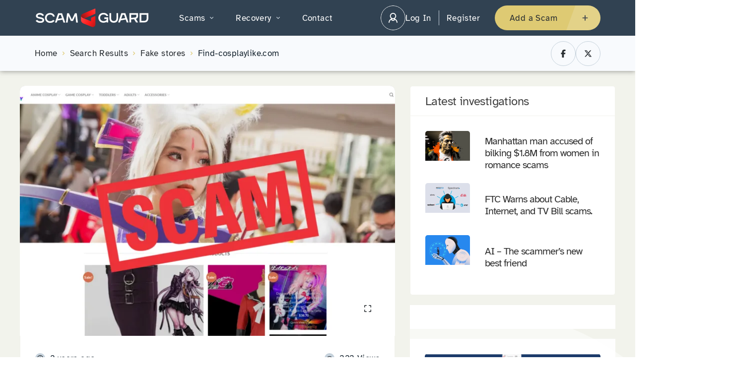

--- FILE ---
content_type: text/html; charset=UTF-8
request_url: https://scamguard.com/review/find-cosplaylike-com/
body_size: 87433
content:
<!DOCTYPE html>
<html lang="en-US"> <head><meta http-equiv="Content-Type" content="text/html;charset=UTF-8"><script>document.seraph_accel_usbpb=document.createElement;seraph_accel_izrbpb={add:function(b,a=10){void 0===this.a[a]&&(this.a[a]=[]);this.a[a].push(b)},a:{}}</script> <meta name="viewport" content="width=device-width, initial-scale=1, maximum-scale=1, user-scalable=no"> <link rel="profile" href="http://gmpg.org/xfn/11"> <link rel="pingback" href="https://scamguard.com/xmlrpc.php">  <title>Find-cosplaylike.com is a SCAM!</title> <meta name="description" content="Discovering a fascinating website called Find-cosplaylike.com, it became clear that it's running a deceptive operation. This website only came into existence about three months ago, 91 days to be precise. From the looks of it, the items on sale seem to be knock-offs, potentially dangerous due to the subpar construction…"> <meta name="robots" content="index, follow, max-snippet:-1, max-image-preview:large, max-video-preview:-1"> <link rel="canonical" href="https://scamguard.com/review/find-cosplaylike-com/"> <meta property="og:url" content="https://scamguard.com/review/find-cosplaylike-com/"> <meta property="og:site_name" content="ScamGuard™"> <meta property="og:locale" content="en_US"> <meta property="og:type" content="article"> <meta property="article:author" content="https://www.facebook.com/reportfraud"> <meta property="article:publisher" content="https://www.facebook.com/reportfraud"> <meta property="og:title" content="Find-cosplaylike.com is a SCAM!"> <meta property="og:description" content="Discovering a fascinating website called Find-cosplaylike.com, it became clear that it's running a deceptive operation. This website only came into existence about three months ago, 91 days to be precise. From the looks of it, the items on sale seem to be knock-offs, potentially dangerous due to the subpar construction…"> <meta property="og:image" content=""> <meta property="og:image:secure_url" content=""> <meta name="twitter:card" content="summary"> <meta name="twitter:site" content="@totalscam_com"> <meta name="twitter:creator" content="@totalscam_com"> <meta name="twitter:title" content="Find-cosplaylike.com is a SCAM!"> <meta name="twitter:description" content="Discovering a fascinating website called Find-cosplaylike.com, it became clear that it's running a deceptive operation. This website only came into existence about three months ago, 91 days to be precise. From the looks of it, the items on sale seem to be knock-offs, potentially dangerous due to the subpar construction…"> <link rel="alternate" title="oEmbed (JSON)" type="application/json+oembed" href="https://scamguard.com/wp-json/oembed/1.0/embed?url=https%3A%2F%2Fscamguard.com%2Freview%2Ffind-cosplaylike-com%2F"> <link rel="alternate" title="oEmbed (XML)" type="text/xml+oembed" href="https://scamguard.com/wp-json/oembed/1.0/embed?url=https%3A%2F%2Fscamguard.com%2Freview%2Ffind-cosplaylike-com%2F&amp;format=xml">                         <link rel="preconnect" href="https://fonts.gstatic.com/" crossorigin><script src="https://scamguard.com/wp-includes/js/jquery/jquery.min.js?ver=3.7.1" id="jquery-core-js" type="o/js-lzl"></script> <script src="https://scamguard.com/wp-includes/js/jquery/jquery-migrate.min.js?ver=3.4.1" id="jquery-migrate-js" type="o/js-lzl"></script> <script id="lazysizes-js-before" type="o/js-lzl">
/* <![CDATA[ */
        window.lazySizesConfig = window.lazySizesConfig || {};
        window.lazySizesConfig.loadMode = 1
        window.lazySizesConfig.init = 0
        
//# sourceURL=lazysizes-js-before
/* ]]> */
</script> <script src="https://scamguard.com/wp-content/plugins/listivo-core/framework/assets/js/lazysizes.min.js?ver=5.3.2" id="lazysizes-js" type="o/js-lzl"></script> <link rel="https://api.w.org/" href="https://scamguard.com/wp-json/"><link rel="alternate" title="JSON" type="application/json" href="https://scamguard.com/wp-json/wp/v2/listings/15557"><link rel="EditURI" type="application/rsd+xml" title="RSD" href="https://scamguard.com/xmlrpc.php?rsd"> <meta name="generator" content="WordPress 6.9"> <link rel="shortlink" href="https://scamguard.com/?p=15557"> <script type="o/js-lzl">
        var ajaxurl = 'https://scamguard.com/wp-admin/admin-ajax.php';
    </script>  <link rel="icon" href="https://scamguard.com/wp-includes/images/media/default.svg"> <meta property="og:title" content="Find-cosplaylike.com"> <meta property="og:description" content="Discovering a fascinating website called Find-cosplaylike.com, it became clear that it’s running a deceptive operation. This website only came into existence about three months ago, 91 days to be precise. From the looks of it, the items on sale seem to be knock-offs, potentially dangerous due to the subpar construction materials used. The website seems […]"> <meta property="og:image" content="https://scamguard.com/wp-content/uploads/2023/12/Find-cosplaylike.com_gallery.png"> <meta name="generator" content="Elementor 3.26.0; features: e_element_cache; settings: css_print_method-internal, google_font-enabled, font_display-swap">  <link rel="icon" href="favicon.ico"> <script type="o/js-lzl">
    (function(c,l,a,r,i,t,y){
        c[a]=c[a]||function(){(c[a].q=c[a].q||[]).push(arguments)};
        t=l.createElement(r);t.async=1;t.src="https://www.clarity.ms/tag/"+i;
        y=l.getElementsByTagName(r)[0];y.parentNode.insertBefore(t,y);
    })(window, document, "clarity", "script", "nzzcdm9su7");
</script>  <script type="o/js-lzl">(function(w,d,s,l,i){w[l]=w[l]||[];w[l].push({'gtm.start':
new Date().getTime(),event:'gtm.js'});var f=d.getElementsByTagName(s)[0],
j=d.createElement(s),dl=l!='dataLayer'?'&l='+l:'';j.async=true;j.src=
'https://www.googletagmanager.com/gtm.js?id='+i+dl;f.parentNode.insertBefore(j,f);
})(window,document,'script','dataLayer','GTM-PPPTFGK');</script> <link rel="icon" href="/favicon.svg" type="image/svg+xml"> <meta name="facebook-domain-verification" content="wj3a0512gjkzmb0no1rncn2wuraonm"> <script async src="https://pagead2.googlesyndication.com/pagead/js/adsbygoogle.js?client=ca-pub-6306449039720879" crossorigin="anonymous" type="o/js-lzl"></script> <meta name="impact-site-verification" value="4c504769-75d7-4f6c-b23a-d58406a67f05">     <noscript><style>.lzl{display:none!important;}</style></noscript><style>img.lzl,img.lzl-ing{opacity:0.01;}img.lzl-ed{transition:opacity .25s ease-in-out;}</style><link href="/wp-content/cache/seraphinite-accelerator/s/m/d/css/d41d8cd98f00b204e9800998ecf8427e.0.css" rel="stylesheet/lzl-nc"><noscript lzl=""><link href="/wp-content/cache/seraphinite-accelerator/s/m/d/css/d41d8cd98f00b204e9800998ecf8427e.0.css" rel="stylesheet"></noscript><style id="wp-img-auto-sizes-contain-inline-css">img:is([sizes=auto i],[sizes^="auto," i]){contain-intrinsic-size:3000px 1500px}</style><style id="wp-block-library-css-crit" media="all">@charset "UTF-8";@keyframes show-content-image{0%{visibility:hidden}99%{visibility:hidden}to{visibility:visible}}@keyframes turn-on-visibility{0%{opacity:0}to{opacity:1}}@keyframes turn-off-visibility{0%{opacity:1;visibility:visible}99%{opacity:0;visibility:visible}to{opacity:0;visibility:hidden}}@keyframes lightbox-zoom-in{0%{transform:translate(calc(( -100vw + var(--wp--lightbox-scrollbar-width) ) / 2 + var(--wp--lightbox-initial-left-position)),calc(-50vh + var(--wp--lightbox-initial-top-position))) scale(var(--wp--lightbox-scale))}to{transform:translate(-50%,-50%) scale(1)}}@keyframes lightbox-zoom-out{0%{transform:translate(-50%,-50%) scale(1);visibility:visible}99%{visibility:visible}to{transform:translate(calc(( -100vw + var(--wp--lightbox-scrollbar-width) ) / 2 + var(--wp--lightbox-initial-left-position)),calc(-50vh + var(--wp--lightbox-initial-top-position))) scale(var(--wp--lightbox-scale));visibility:hidden}}ol,ul{box-sizing:border-box}@keyframes overlay-menu__fade-in-animation{0%{opacity:0;transform:translateY(.5em)}to{opacity:1;transform:translateY(0)}}:root{--wp-block-synced-color:#7a00df;--wp-block-synced-color--rgb:122,0,223;--wp-bound-block-color:var(--wp-block-synced-color);--wp-editor-canvas-background:#ddd;--wp-admin-theme-color:#007cba;--wp-admin-theme-color--rgb:0,124,186;--wp-admin-theme-color-darker-10:#006ba1;--wp-admin-theme-color-darker-10--rgb:0,107,160.5;--wp-admin-theme-color-darker-20:#005a87;--wp-admin-theme-color-darker-20--rgb:0,90,135;--wp-admin-border-width-focus:2px}@media (min-resolution:192dpi){:root{--wp-admin-border-width-focus:1.5px}}:root{--wp--preset--font-size--normal:16px;--wp--preset--font-size--huge:42px}html :where([style*=border-top-color]){border-top-style:solid}html :where([style*=border-right-color]){border-right-style:solid}html :where([style*=border-bottom-color]){border-bottom-style:solid}html :where([style*=border-left-color]){border-left-style:solid}html :where([style*=border-width]){border-style:solid}html :where([style*=border-top-width]){border-top-style:solid}html :where([style*=border-right-width]){border-right-style:solid}html :where([style*=border-bottom-width]){border-bottom-style:solid}html :where([style*=border-left-width]){border-left-style:solid}html :where(img[class*=wp-image-]){height:auto;max-width:100%}</style><link rel="stylesheet/lzl-nc" id="wp-block-library-css" href="https://scamguard.com/wp-content/cache/seraphinite-accelerator/s/m/d/css/696be777bbc0b422420bc9b3b0191e02.1ca57.css" media="all"><noscript lzl=""><link rel="stylesheet" id="wp-block-library-css" href="https://scamguard.com/wp-content/cache/seraphinite-accelerator/s/m/d/css/696be777bbc0b422420bc9b3b0191e02.1ca57.css" media="all"></noscript><style id="global-styles-inline-css">:root{--wp--preset--aspect-ratio--square:1;--wp--preset--aspect-ratio--4-3:4/3;--wp--preset--aspect-ratio--3-4:3/4;--wp--preset--aspect-ratio--3-2:3/2;--wp--preset--aspect-ratio--2-3:2/3;--wp--preset--aspect-ratio--16-9:16/9;--wp--preset--aspect-ratio--9-16:9/16;--wp--preset--color--black:#000;--wp--preset--color--cyan-bluish-gray:#abb8c3;--wp--preset--color--white:#fff;--wp--preset--color--pale-pink:#f78da7;--wp--preset--color--vivid-red:#cf2e2e;--wp--preset--color--luminous-vivid-orange:#ff6900;--wp--preset--color--luminous-vivid-amber:#fcb900;--wp--preset--color--light-green-cyan:#7bdcb5;--wp--preset--color--vivid-green-cyan:#00d084;--wp--preset--color--pale-cyan-blue:#8ed1fc;--wp--preset--color--vivid-cyan-blue:#0693e3;--wp--preset--color--vivid-purple:#9b51e0;--wp--preset--gradient--vivid-cyan-blue-to-vivid-purple:linear-gradient(135deg,#0693e3 0%,#9b51e0 100%);--wp--preset--gradient--light-green-cyan-to-vivid-green-cyan:linear-gradient(135deg,#7adcb4 0%,#00d082 100%);--wp--preset--gradient--luminous-vivid-amber-to-luminous-vivid-orange:linear-gradient(135deg,#fcb900 0%,#ff6900 100%);--wp--preset--gradient--luminous-vivid-orange-to-vivid-red:linear-gradient(135deg,#ff6900 0%,#cf2e2e 100%);--wp--preset--gradient--very-light-gray-to-cyan-bluish-gray:linear-gradient(135deg,#eee 0%,#a9b8c3 100%);--wp--preset--gradient--cool-to-warm-spectrum:linear-gradient(135deg,#4aeadc 0%,#9778d1 20%,#cf2aba 40%,#ee2c82 60%,#fb6962 80%,#fef84c 100%);--wp--preset--gradient--blush-light-purple:linear-gradient(135deg,#ffceec 0%,#9896f0 100%);--wp--preset--gradient--blush-bordeaux:linear-gradient(135deg,#fecda5 0%,#fe2d2d 50%,#6b003e 100%);--wp--preset--gradient--luminous-dusk:linear-gradient(135deg,#ffcb70 0%,#c751c0 50%,#4158d0 100%);--wp--preset--gradient--pale-ocean:linear-gradient(135deg,#fff5cb 0%,#b6e3d4 50%,#33a7b5 100%);--wp--preset--gradient--electric-grass:linear-gradient(135deg,#caf880 0%,#71ce7e 100%);--wp--preset--gradient--midnight:linear-gradient(135deg,#020381 0%,#2874fc 100%);--wp--preset--font-size--small:13px;--wp--preset--font-size--medium:20px;--wp--preset--font-size--large:36px;--wp--preset--font-size--x-large:42px;--wp--preset--spacing--20:.44rem;--wp--preset--spacing--30:.67rem;--wp--preset--spacing--40:1rem;--wp--preset--spacing--50:1.5rem;--wp--preset--spacing--60:2.25rem;--wp--preset--spacing--70:3.38rem;--wp--preset--spacing--80:5.06rem;--wp--preset--shadow--natural:6px 6px 9px rgba(0,0,0,.2);--wp--preset--shadow--deep:12px 12px 50px rgba(0,0,0,.4);--wp--preset--shadow--sharp:6px 6px 0px rgba(0,0,0,.2);--wp--preset--shadow--outlined:6px 6px 0px -3px #fff,6px 6px #000;--wp--preset--shadow--crisp:6px 6px 0px #000}</style><link id="global-styles-inline-css-nonCrit" rel="stylesheet/lzl-nc" href="/wp-content/cache/seraphinite-accelerator/s/m/d/css/d4834c20e59add359487bef239b73c43.15fa.css"><noscript lzl=""><link id="global-styles-inline-css-nonCrit" rel="stylesheet" href="/wp-content/cache/seraphinite-accelerator/s/m/d/css/d4834c20e59add359487bef239b73c43.15fa.css"></noscript><style id="classic-theme-styles-inline-css"></style><link id="classic-theme-styles-inline-css-nonCrit" rel="stylesheet/lzl-nc" href="/wp-content/cache/seraphinite-accelerator/s/m/d/css/20b431ab6ecd62bdb35135b32eb9456a.100.css"><noscript lzl=""><link id="classic-theme-styles-inline-css-nonCrit" rel="stylesheet" href="/wp-content/cache/seraphinite-accelerator/s/m/d/css/20b431ab6ecd62bdb35135b32eb9456a.100.css"></noscript><style id="contact-form-7-css-crit" media="all">@keyframes spin{from{transform:rotate(0deg)}to{transform:rotate(360deg)}}@keyframes blink{from{opacity:0}50%{opacity:1}to{opacity:0}}</style><link rel="stylesheet/lzl-nc" id="contact-form-7-css" href="https://scamguard.com/wp-content/cache/seraphinite-accelerator/s/m/d/css/f459b99d0e6176feef1f1f26f4c744a1.8b1.css" media="all"><noscript lzl=""><link rel="stylesheet" id="contact-form-7-css" href="https://scamguard.com/wp-content/cache/seraphinite-accelerator/s/m/d/css/f459b99d0e6176feef1f1f26f4c744a1.8b1.css" media="all"></noscript><link rel="stylesheet/lzl-nc" id="dashicons-css" href="https://scamguard.com/wp-content/cache/seraphinite-accelerator/s/m/d/css/dc2b71a185b781176717997addf6a97c.3cd9.css" media="all"><noscript lzl=""><link rel="stylesheet" id="dashicons-css" href="https://scamguard.com/wp-content/cache/seraphinite-accelerator/s/m/d/css/dc2b71a185b781176717997addf6a97c.3cd9.css" media="all"></noscript><style id="post-views-counter-frontend-css-crit" media="all">@keyframes pvc-loading{0%{transform:rotate(0deg)}100%{transform:rotate(360deg)}}</style><link rel="stylesheet/lzl-nc" id="post-views-counter-frontend-css" href="https://scamguard.com/wp-content/cache/seraphinite-accelerator/s/m/d/css/2aaa326e5bcf41047f6cd48353050fc2.3fa.css" media="all"><noscript lzl=""><link rel="stylesheet" id="post-views-counter-frontend-css" href="https://scamguard.com/wp-content/cache/seraphinite-accelerator/s/m/d/css/2aaa326e5bcf41047f6cd48353050fc2.3fa.css" media="all"></noscript><link rel="stylesheet/lzl-nc" id="wpcf7-redirect-script-frontend-css" href="https://scamguard.com/wp-content/cache/seraphinite-accelerator/s/m/d/css/0420a33d3e2b872a97483b075de9bab4.fc.css" media="all"><noscript lzl=""><link rel="stylesheet" id="wpcf7-redirect-script-frontend-css" href="https://scamguard.com/wp-content/cache/seraphinite-accelerator/s/m/d/css/0420a33d3e2b872a97483b075de9bab4.fc.css" media="all"></noscript><link rel="stylesheet/lzl-nc" id="amazon-auto-links-_common-css" href="https://scamguard.com/wp-content/cache/seraphinite-accelerator/s/m/d/css/e515d6be3faabbffe61b3df97be73630.6bc.css" media="all"><noscript lzl=""><link rel="stylesheet" id="amazon-auto-links-_common-css" href="https://scamguard.com/wp-content/cache/seraphinite-accelerator/s/m/d/css/e515d6be3faabbffe61b3df97be73630.6bc.css" media="all"></noscript><link rel="stylesheet/lzl-nc" id="amazon-auto-links-list-css" href="https://scamguard.com/wp-content/cache/seraphinite-accelerator/s/m/d/css/43e59a4ecc6519ec4270154a67f8a670.2334.css" media="all"><noscript lzl=""><link rel="stylesheet" id="amazon-auto-links-list-css" href="https://scamguard.com/wp-content/cache/seraphinite-accelerator/s/m/d/css/43e59a4ecc6519ec4270154a67f8a670.2334.css" media="all"></noscript><style id="photo-swipe-css-crit" media="all">@keyframes pswp-clockwise{0%{transform:rotate(0deg)}100%{transform:rotate(360deg)}}</style><link rel="stylesheet/lzl-nc" id="photo-swipe-css" href="https://scamguard.com/wp-content/cache/seraphinite-accelerator/s/m/d/css/b2156fff65bc97bfaf214c276d2e9e62.115f.css" media="all"><noscript lzl=""><link rel="stylesheet" id="photo-swipe-css" href="https://scamguard.com/wp-content/cache/seraphinite-accelerator/s/m/d/css/b2156fff65bc97bfaf214c276d2e9e62.115f.css" media="all"></noscript><style id="elementor-icons-shared-0-css-crit" media="all">.fa,.fab,.fad,.fal,.far,.fas{-moz-osx-font-smoothing:grayscale;-webkit-font-smoothing:antialiased;display:inline-block;font-style:normal;font-variant:normal;text-rendering:auto;line-height:1}@-webkit-keyframes fa-spin{0%{-webkit-transform:rotate(0deg);transform:rotate(0deg)}to{-webkit-transform:rotate(1turn);transform:rotate(1turn)}}@keyframes fa-spin{0%{-webkit-transform:rotate(0deg);transform:rotate(0deg)}to{-webkit-transform:rotate(1turn);transform:rotate(1turn)}}.fa-brain:before{content:""}.fa-exclamation:before{content:""}.fa-link:before{content:""}.fa-times:before{content:""}</style><link rel="stylesheet/lzl-nc" id="elementor-icons-shared-0-css" href="https://scamguard.com/wp-content/cache/seraphinite-accelerator/s/m/d/css/c93794d805945075161b9f349cfe6bb2.d456.css" media="all"><noscript lzl=""><link rel="stylesheet" id="elementor-icons-shared-0-css" href="https://scamguard.com/wp-content/cache/seraphinite-accelerator/s/m/d/css/c93794d805945075161b9f349cfe6bb2.d456.css" media="all"></noscript><link rel="stylesheet/lzl-nc" id="elementor-icons-fa-regular-css" href="https://scamguard.com/wp-content/cache/seraphinite-accelerator/s/m/d/css/f1c675ecc227f750063f64afa434496d.37.css" media="all"><noscript lzl=""><link rel="stylesheet" id="elementor-icons-fa-regular-css" href="https://scamguard.com/wp-content/cache/seraphinite-accelerator/s/m/d/css/f1c675ecc227f750063f64afa434496d.37.css" media="all"></noscript><style id="elementor-icons-fa-solid-css-crit" media="all">.fa,.fas{font-family:"Font Awesome 5 Free";font-weight:900}</style><link rel="stylesheet/lzl-nc" id="elementor-icons-fa-solid-css" href="https://scamguard.com/wp-content/cache/seraphinite-accelerator/s/m/d/css/d41d8cd98f00b204e9800998ecf8427e.0.css" media="all"><noscript lzl=""><link rel="stylesheet" id="elementor-icons-fa-solid-css" href="https://scamguard.com/wp-content/cache/seraphinite-accelerator/s/m/d/css/d41d8cd98f00b204e9800998ecf8427e.0.css" media="all"></noscript><link rel="stylesheet/lzl-nc" id="elementor-icons-fa-brands-css" href="https://scamguard.com/wp-content/cache/seraphinite-accelerator/s/m/d/css/a7a79471a90b43266188791cc4b59a72.39.css" media="all"><noscript lzl=""><link rel="stylesheet" id="elementor-icons-fa-brands-css" href="https://scamguard.com/wp-content/cache/seraphinite-accelerator/s/m/d/css/a7a79471a90b43266188791cc4b59a72.39.css" media="all"></noscript><style id="sweetalert2-css-crit" media="all">[class^=swal2]{-webkit-tap-highlight-color:transparent}@-webkit-keyframes swal2-toast-show{0%{transform:translateY(-.625em) rotateZ(2deg)}33%{transform:translateY(0) rotateZ(-2deg)}66%{transform:translateY(.3125em) rotateZ(2deg)}100%{transform:translateY(0) rotateZ(0)}}@keyframes swal2-toast-show{0%{transform:translateY(-.625em) rotateZ(2deg)}33%{transform:translateY(0) rotateZ(-2deg)}66%{transform:translateY(.3125em) rotateZ(2deg)}100%{transform:translateY(0) rotateZ(0)}}@-webkit-keyframes swal2-toast-hide{100%{transform:rotateZ(1deg);opacity:0}}@keyframes swal2-toast-hide{100%{transform:rotateZ(1deg);opacity:0}}@-webkit-keyframes swal2-toast-animate-success-line-tip{0%{top:.5625em;left:.0625em;width:0}54%{top:.125em;left:.125em;width:0}70%{top:.625em;left:-.25em;width:1.625em}84%{top:1.0625em;left:.75em;width:.5em}100%{top:1.125em;left:.1875em;width:.75em}}@keyframes swal2-toast-animate-success-line-tip{0%{top:.5625em;left:.0625em;width:0}54%{top:.125em;left:.125em;width:0}70%{top:.625em;left:-.25em;width:1.625em}84%{top:1.0625em;left:.75em;width:.5em}100%{top:1.125em;left:.1875em;width:.75em}}@-webkit-keyframes swal2-toast-animate-success-line-long{0%{top:1.625em;right:1.375em;width:0}65%{top:1.25em;right:.9375em;width:0}84%{top:.9375em;right:0;width:1.125em}100%{top:.9375em;right:.1875em;width:1.375em}}@keyframes swal2-toast-animate-success-line-long{0%{top:1.625em;right:1.375em;width:0}65%{top:1.25em;right:.9375em;width:0}84%{top:.9375em;right:0;width:1.125em}100%{top:.9375em;right:.1875em;width:1.375em}}@-webkit-keyframes swal2-show{0%{transform:scale(.7)}45%{transform:scale(1.05)}80%{transform:scale(.95)}100%{transform:scale(1)}}@keyframes swal2-show{0%{transform:scale(.7)}45%{transform:scale(1.05)}80%{transform:scale(.95)}100%{transform:scale(1)}}@-webkit-keyframes swal2-hide{0%{transform:scale(1);opacity:1}100%{transform:scale(.5);opacity:0}}@keyframes swal2-hide{0%{transform:scale(1);opacity:1}100%{transform:scale(.5);opacity:0}}@-webkit-keyframes swal2-animate-success-line-tip{0%{top:1.1875em;left:.0625em;width:0}54%{top:1.0625em;left:.125em;width:0}70%{top:2.1875em;left:-.375em;width:3.125em}84%{top:3em;left:1.3125em;width:1.0625em}100%{top:2.8125em;left:.8125em;width:1.5625em}}@keyframes swal2-animate-success-line-tip{0%{top:1.1875em;left:.0625em;width:0}54%{top:1.0625em;left:.125em;width:0}70%{top:2.1875em;left:-.375em;width:3.125em}84%{top:3em;left:1.3125em;width:1.0625em}100%{top:2.8125em;left:.8125em;width:1.5625em}}@-webkit-keyframes swal2-animate-success-line-long{0%{top:3.375em;right:2.875em;width:0}65%{top:3.375em;right:2.875em;width:0}84%{top:2.1875em;right:0;width:3.4375em}100%{top:2.375em;right:.5em;width:2.9375em}}@keyframes swal2-animate-success-line-long{0%{top:3.375em;right:2.875em;width:0}65%{top:3.375em;right:2.875em;width:0}84%{top:2.1875em;right:0;width:3.4375em}100%{top:2.375em;right:.5em;width:2.9375em}}@-webkit-keyframes swal2-rotate-success-circular-line{0%{transform:rotate(-45deg)}5%{transform:rotate(-45deg)}12%{transform:rotate(-405deg)}100%{transform:rotate(-405deg)}}@keyframes swal2-rotate-success-circular-line{0%{transform:rotate(-45deg)}5%{transform:rotate(-45deg)}12%{transform:rotate(-405deg)}100%{transform:rotate(-405deg)}}@-webkit-keyframes swal2-animate-error-x-mark{0%{margin-top:1.625em;transform:scale(.4);opacity:0}50%{margin-top:1.625em;transform:scale(.4);opacity:0}80%{margin-top:-.375em;transform:scale(1.15)}100%{margin-top:0;transform:scale(1);opacity:1}}@keyframes swal2-animate-error-x-mark{0%{margin-top:1.625em;transform:scale(.4);opacity:0}50%{margin-top:1.625em;transform:scale(.4);opacity:0}80%{margin-top:-.375em;transform:scale(1.15)}100%{margin-top:0;transform:scale(1);opacity:1}}@-webkit-keyframes swal2-animate-error-icon{0%{transform:rotateX(100deg);opacity:0}100%{transform:rotateX(0);opacity:1}}@keyframes swal2-animate-error-icon{0%{transform:rotateX(100deg);opacity:0}100%{transform:rotateX(0);opacity:1}}@-webkit-keyframes swal2-rotate-loading{0%{transform:rotate(0)}100%{transform:rotate(360deg)}}@keyframes swal2-rotate-loading{0%{transform:rotate(0)}100%{transform:rotate(360deg)}}</style><link rel="stylesheet/lzl-nc" id="sweetalert2-css" href="https://scamguard.com/wp-content/cache/seraphinite-accelerator/s/m/d/css/fc292dd01b688d91cee06fc69d08e850.484e.css" media="all"><noscript lzl=""><link rel="stylesheet" id="sweetalert2-css" href="https://scamguard.com/wp-content/cache/seraphinite-accelerator/s/m/d/css/fc292dd01b688d91cee06fc69d08e850.484e.css" media="all"></noscript><style id="elementor-frontend-css-crit" media="all">.elementor *,.elementor :after,.elementor :before{box-sizing:border-box}.elementor a{box-shadow:none;text-decoration:none}.elementor img{border:none;border-radius:0;box-shadow:none;height:auto;max-width:100%}.elementor .elementor-background-overlay{inset:0;position:absolute}.elementor-widget-wrap .elementor-element.elementor-widget__width-auto,.elementor-widget-wrap .elementor-element.elementor-widget__width-initial{max-width:100%}@media (max-width:767px){.elementor-widget-wrap .elementor-element.elementor-widget-mobile__width-auto,.elementor-widget-wrap .elementor-element.elementor-widget-mobile__width-initial{max-width:100%}}.elementor-element{--flex-direction:initial;--flex-wrap:initial;--justify-content:initial;--align-items:initial;--align-content:initial;--gap:initial;--flex-basis:initial;--flex-grow:initial;--flex-shrink:initial;--order:initial;--align-self:initial;align-self:var(--align-self);flex-basis:var(--flex-basis);flex-grow:var(--flex-grow);flex-shrink:var(--flex-shrink);order:var(--order)}.elementor-element:where(.e-con-full,.elementor-widget){align-content:var(--align-content);align-items:var(--align-items);flex-direction:var(--flex-direction);flex-wrap:var(--flex-wrap);gap:var(--row-gap) var(--column-gap);justify-content:var(--justify-content)}.elementor-align-center{text-align:center}.elementor-align-center .elementor-button,.elementor-align-left .elementor-button,.elementor-align-right .elementor-button{width:auto}:root{--page-title-display:block}@keyframes eicon-spin{0%{transform:rotate(0deg)}to{transform:rotate(359deg)}}.elementor-section{position:relative}.elementor-section .elementor-container{display:flex;margin-left:auto;margin-right:auto;position:relative}@media (max-width:1024px){.elementor-section .elementor-container{flex-wrap:wrap}}.elementor-section.elementor-section-boxed>.elementor-container{max-width:1140px}.elementor-widget-wrap{align-content:flex-start;flex-wrap:wrap;position:relative;width:100%}.elementor:not(.elementor-bc-flex-widget) .elementor-widget-wrap{display:flex}.elementor-widget-wrap>.elementor-element{width:100%}.elementor-widget{position:relative}.elementor-widget:not(:last-child){margin-bottom:var(--kit-widget-spacing,20px)}.elementor-widget:not(:last-child).elementor-absolute,.elementor-widget:not(:last-child).elementor-widget__width-auto,.elementor-widget:not(:last-child).elementor-widget__width-initial{margin-bottom:0}.elementor-column{display:flex;min-height:1px;position:relative}.elementor-column-gap-default>.elementor-column>.elementor-element-populated{padding:10px}@media (min-width:768px){.elementor-column.elementor-col-10,.elementor-column[data-col="10"]{width:10%}.elementor-column.elementor-col-11,.elementor-column[data-col="11"]{width:11.111%}.elementor-column.elementor-col-12,.elementor-column[data-col="12"]{width:12.5%}.elementor-column.elementor-col-14,.elementor-column[data-col="14"]{width:14.285%}.elementor-column.elementor-col-16,.elementor-column[data-col="16"]{width:16.666%}.elementor-column.elementor-col-20,.elementor-column[data-col="20"]{width:20%}.elementor-column.elementor-col-25,.elementor-column[data-col="25"]{width:25%}.elementor-column.elementor-col-30,.elementor-column[data-col="30"]{width:30%}.elementor-column.elementor-col-33,.elementor-column[data-col="33"]{width:33.333%}.elementor-column.elementor-col-40,.elementor-column[data-col="40"]{width:40%}.elementor-column.elementor-col-50,.elementor-column[data-col="50"]{width:50%}.elementor-column.elementor-col-60,.elementor-column[data-col="60"]{width:60%}.elementor-column.elementor-col-66,.elementor-column[data-col="66"]{width:66.666%}.elementor-column.elementor-col-70,.elementor-column[data-col="70"]{width:70%}.elementor-column.elementor-col-75,.elementor-column[data-col="75"]{width:75%}.elementor-column.elementor-col-80,.elementor-column[data-col="80"]{width:80%}.elementor-column.elementor-col-83,.elementor-column[data-col="83"]{width:83.333%}.elementor-column.elementor-col-90,.elementor-column[data-col="90"]{width:90%}.elementor-column.elementor-col-100,.elementor-column[data-col="100"]{width:100%}}@media (max-width:767px){.elementor-column{width:100%}}@media (prefers-reduced-motion:no-preference){html{scroll-behavior:smooth}}.elementor-element .elementor-widget-container,.elementor-element:not(:has(.elementor-widget-container)){transition:background .3s,border .3s,border-radius .3s,box-shadow .3s,transform var(--e-transform-transition-duration,.4s)}.elementor-heading-title{line-height:1;margin:0;padding:0}.elementor-button{background-color:#69727d;border-radius:3px;color:#fff;display:inline-block;font-size:15px;line-height:1;padding:12px 24px;fill:#fff;text-align:center;transition:all .3s}.elementor-button:focus,.elementor-button:hover,.elementor-button:visited{color:#fff}.elementor-button-content-wrapper{display:flex;flex-direction:row;gap:5px;justify-content:center}.elementor-button-text{display:inline-block}.elementor-button.elementor-size-md{border-radius:4px;font-size:16px;padding:15px 30px}.elementor-button span{text-decoration:inherit}.elementor-element.elementor-button-success .elementor-button{background-color:#5cb85c}@media (max-width:767px){.elementor .elementor-hidden-mobile{display:none}}@media (min-width:768px) and (max-width:1024px){.elementor .elementor-hidden-tablet{display:none}}</style><link rel="stylesheet/lzl-nc" id="elementor-frontend-css" href="https://scamguard.com/wp-content/cache/seraphinite-accelerator/s/m/d/css/eaef747f3655dc63a5a98c68b1815fcf.baf3.css" media="all"><noscript lzl=""><link rel="stylesheet" id="elementor-frontend-css" href="https://scamguard.com/wp-content/cache/seraphinite-accelerator/s/m/d/css/eaef747f3655dc63a5a98c68b1815fcf.baf3.css" media="all"></noscript><style id="elementor-frontend-inline-css">.elementor-kit-5644{--e-global-color-lprimary1:#deca73;--e-global-color-lprimary2:rgba(14,12,11,.41);--e-global-color-lcolor1:#282d31;--e-global-color-lcolor2:#16242f;--e-global-color-lcolor3:#c5d1db;--e-global-color-lcolor4:#f2f3ec;--e-global-color-lcolor5:#fff;--e-global-color-lsectionbg:#f2f3ec;--e-global-typography-lheading1-font-family:"Atkinson Hyperlegible";--e-global-typography-lheading1-font-size:82px;--e-global-typography-lheading1-font-weight:700;--e-global-typography-lheading1-line-height:82px;--e-global-typography-lheading1-letter-spacing:-4px;--e-global-typography-lheading2-font-family:"Atkinson Hyperlegible";--e-global-typography-lheading2-font-size:31px;--e-global-typography-lheading2-font-weight:400;--e-global-typography-lheading2-line-height:44px;--e-global-typography-lheading2-letter-spacing:-.5px;--e-global-typography-lheading3-font-family:"Atkinson Hyperlegible";--e-global-typography-lheading3-font-size:27px;--e-global-typography-lheading3-font-weight:400;--e-global-typography-lheading3-line-height:36px;--e-global-typography-lheading3-letter-spacing:-.5px;--e-global-typography-lheading4-font-family:"Atkinson Hyperlegible";--e-global-typography-lheading4-font-size:22px;--e-global-typography-lheading4-font-weight:400;--e-global-typography-lheading4-line-height:16px;--e-global-typography-lheading4-letter-spacing:-1px;--e-global-typography-lheading5-font-family:"Atkinson Hyperlegible";--e-global-typography-lheading5-font-size:16px;--e-global-typography-lheading5-font-weight:800;--e-global-typography-lheading5-line-height:16px;--e-global-typography-lheading6-font-family:"Atkinson Hyperlegible";--e-global-typography-lheading6-font-size:16px;--e-global-typography-lheading6-font-weight:800;--e-global-typography-lheading6-line-height:16px;--e-global-typography-llabel-font-family:"Atkinson Hyperlegible";--e-global-typography-llabel-font-size:20px;--e-global-typography-llabel-font-weight:500;--e-global-typography-llabel-line-height:16px;--e-global-typography-ltext1-font-family:"Atkinson Hyperlegible";--e-global-typography-ltext1-font-size:17px;--e-global-typography-ltext1-font-weight:400;--e-global-typography-ltext1-line-height:31px;--e-global-typography-ltext1-letter-spacing:.4px;--e-global-typography-ltext1bold-font-family:"Atkinson Hyperlegible";--e-global-typography-ltext1bold-font-size:17px;--e-global-typography-ltext1bold-font-weight:600;--e-global-typography-ltext1bold-line-height:29px;--e-global-typography-ltext2-font-family:"Atkinson Hyperlegible";--e-global-typography-ltext2-font-size:16px;--e-global-typography-ltext2-font-weight:400;--e-global-typography-ltext2-line-height:24px;--e-global-typography-ltext2bold-font-family:"Atkinson Hyperlegible";--e-global-typography-ltext2bold-font-size:16px;--e-global-typography-ltext2bold-font-weight:700;--e-global-typography-ltext2bold-line-height:29px;--e-global-shadow:0px 6px 20px 0px rgba(41.99999999999999,56.99999999999999,70,.08);--e-global-shadow-filter:drop-shadow(0px 6px 20px rgba(41.99999999999999,56.99999999999999,70,.08))}.elementor-section.elementor-section-boxed>.elementor-container{max-width:1200px}.elementor-widget:not(:last-child){margin-block-end:0px}.elementor-element{--widgets-spacing:0px 0px;--widgets-spacing-row:0px;--widgets-spacing-column:0px}.elementor-kit-5644 .listivo-icon-v2 svg path{fill:#374b5c}.elementor-kit-5644 .listivo-icon-v2{color:#374b5c;background-color:#fcfcfc}.elementor-kit-5644 .listivo-button--primary-1{border-radius:50px;color:var(--e-global-color-lcolor1)}.elementor-kit-5644 .listivo-button-primary-1-selector{border-radius:50px;color:var(--e-global-color-lcolor1)}.elementor-kit-5644 .listivo-button--primary-2{border-radius:50px}.elementor-kit-5644 .listivo-button-primary-2-selector{border-radius:50px}.elementor-kit-5644 .listivo-button--primary-1 path{fill:var(--e-global-color-lcolor1)}.elementor-kit-5644 .listivo-login-form__lost-password{color:rgba(14,12,11,.41)}.elementor-kit-5644 .listivo-login-form__lost-password:before{background-color:rgba(14,12,11,.41)}.elementor-kit-5644 .listivo-login-form__policy a{color:rgba(14,12,11,.41)}.elementor-kit-5644 .listivo-login-form__policy a:before{background-color:rgba(14,12,11,.41)}.elementor-kit-5644 .listivo-listing-card-v4__description{-webkit-line-clamp:3}@media (max-width:1024px){.elementor-kit-5644{--e-global-typography-lheading3-font-size:27px;--e-global-typography-lheading4-font-size:22px}.elementor-section.elementor-section-boxed>.elementor-container{max-width:1024px}}@media (max-width:767px){.elementor-kit-5644{--e-global-typography-lheading1-letter-spacing:0px;--e-global-typography-lheading2-font-size:24px;--e-global-typography-lheading2-line-height:1.2em;--e-global-typography-lheading2-letter-spacing:-.1px;--e-global-typography-lheading3-font-size:23px;--e-global-typography-lheading3-line-height:1.3em;--e-global-typography-lheading3-letter-spacing:0px;--e-global-typography-ltext1-font-size:18px;--e-global-typography-ltext1-line-height:1.6em}.elementor-section.elementor-section-boxed>.elementor-container{max-width:767px}}</style><link id="elementor-frontend-inline-css-nonCrit" rel="stylesheet/lzl-nc" href="/wp-content/cache/seraphinite-accelerator/s/m/d/css/cc072f153d441a83f881a603611afb49.3824.css"><noscript lzl=""><link id="elementor-frontend-inline-css-nonCrit" rel="stylesheet" href="/wp-content/cache/seraphinite-accelerator/s/m/d/css/cc072f153d441a83f881a603611afb49.3824.css"></noscript><style id="listivo-css-crit" media="all">:root{--swiper-theme-color:#007aff}.listivo-swiper-wrapper{position:relative;width:100%;height:100%;display:flex;transition-property:transform;box-sizing:content-box}.listivo-swiper-android .listivo-swiper-slide,.listivo-swiper-wrapper{transform:translate3d(0px,0,0)}.listivo-swiper-slide{flex-shrink:0;width:100%;height:100%;position:relative;transition-property:transform}:root{--swiper-navigation-size:44px}.listivo-swiper-pagination{position:absolute;text-align:center;transition:.3s opacity;transform:translate3d(0,0,0);z-index:10}@-webkit-keyframes swiper-preloader-spin{100%{transform:rotate(360deg)}}@keyframes swiper-preloader-spin{100%{transform:rotate(360deg)}}:root{--e-global-color-lprimary1:#4f76df;--e-global-color-lprimary2:#f49959;--e-global-color-lcolor1:#283948;--e-global-color-lcolor2:#556e82;--e-global-color-lcolor3:#d5e3f0;--e-global-color-lcolor4:#e6f0fa;--e-global-color-lcolor5:#fdfdfe;--e-global-color-lcolor5-op-1:rgba(253,253,254,.95);--e-global-color-lcolor5-op-2:rgba(253,253,254,.15);--e-global-color-lsectionbg:#f8fafd;--e-global-typography-lheading1-font-family:"Red Hat Display";--e-global-typography-lheading1-font-size:68px;--e-global-typography-lheading1-font-weight:800;--e-global-typography-lheading1-line-height:68px;--e-global-typography-lheading1-letter-spacing:-2px;--e-global-typography-lheading1-text-transform:none;--e-global-typography-lheading1-font-style:normal;--e-global-typography-lheading1-text-decoration:none;--e-global-typography-lheading2-font-family:"Red Hat Display";--e-global-typography-lheading2-font-size:36px;--e-global-typography-lheading2-font-weight:800;--e-global-typography-lheading2-line-height:38px;--e-global-typography-lheading2-letter-spacing:-1px;--e-global-typography-lheading2-text-transform:none;--e-global-typography-lheading2-font-style:normal;--e-global-typography-lheading2-text-decoration:none;--e-global-typography-lheading3-font-family:"Red Hat Display";--e-global-typography-lheading3-font-size:24px;--e-global-typography-lheading3-font-weight:800;--e-global-typography-lheading3-line-height:24px;--e-global-typography-lheading3-letter-spacing:-1px;--e-global-typography-lheading3-text-transform:none;--e-global-typography-lheading3-font-style:normal;--e-global-typography-lheading3-text-decoration:none;--e-global-typography-lheading4-font-family:"Red Hat Display";--e-global-typography-lheading4-font-size:16px;--e-global-typography-lheading4-font-weight:800;--e-global-typography-lheading4-line-height:16px;--e-global-typography-lheading4-letter-spacing:0;--e-global-typography-lheading4-text-transform:none;--e-global-typography-lheading4-font-style:normal;--e-global-typography-lheading4-text-decoration:none;--e-global-typography-llabel-font-family:"Red Hat Display";--e-global-typography-llabel-font-size:16px;--e-global-typography-llabel-font-weight:600;--e-global-typography-llabel-line-height:16;--e-global-typography-llabel-letter-spacing:0;--e-global-typography-llabel-text-transform:none;--e-global-typography-llabel-font-style:normal;--e-global-typography-llabel-text-decoration:none;--e-global-typography-ltext1-font-family:"Red Hat Display";--e-global-typography-ltext1-font-size:16px;--e-global-typography-ltext1-font-weight:400;--e-global-typography-ltext1-line-height:29px;--e-global-typography-ltext1-letter-spacing:0;--e-global-typography-ltext1-text-transform:none;--e-global-typography-ltext1-font-style:normal;--e-global-typography-ltext1-text-decoration:none;--e-global-typography-ltext1bold-font-family:"Red Hat Display";--e-global-typography-ltext1bold-font-size:16px;--e-global-typography-ltext1bold-font-weight:600;--e-global-typography-ltext1bold-line-height:29px;--e-global-typography-ltext1bold-letter-spacing:0;--e-global-typography-ltext1bold-text-transform:none;--e-global-typography-ltext1bold-font-style:normal;--e-global-typography-ltext1bold-text-decoration:none;--e-global-typography-ltext2-font-family:"Red Hat Display";--e-global-typography-ltext2-font-size:14px;--e-global-typography-ltext2-font-weight:400;--e-global-typography-ltext2-line-height:24px;--e-global-typography-ltext2-letter-spacing:0;--e-global-typography-ltext2-text-transform:none;--e-global-typography-ltext2-font-style:normal;--e-global-typography-ltext2-text-decoration:none;--e-global-typography-ltext2bold-font-family:"Red Hat Display";--e-global-typography-ltext2bold-font-size:14px;--e-global-typography-ltext2bold-font-weight:700;--e-global-typography-ltext2bold-line-height:29px;--e-global-typography-ltext2bold-letter-spacing:0;--e-global-typography-ltext2bold-text-transform:none;--e-global-typography-ltext2bold-font-style:normal;--e-global-typography-ltext2bold-text-decoration:none;--e-global-size-1:90px;--e-global-size-2:60px;--e-global-size-3:45px;--e-global-size-4:30px;--e-global-size-5:20px;--e-global-size-6:15px;--e-global-size-7:10px;--e-global-lborder-radius:5px;--e-global-lborder-radius-large:10px;--e-global-shadow-transparent:0 6px 20px transparent;--e-global-shadow:0 6px 20px rgba(42,57,70,.08);--e-global-shadow-filter-transparent:drop-shadow(0 6px 20px transparent);--e-global-shadow-filter:drop-shadow(0 6px 20px rgba(42,57,70,.08));--e-global-grid-width:1140px;--e-global-desktop-padding:30px;--e-global-mobile-padding:15px;--e-global-transition-time:.3s}:root{--font-heading:"Comfortaa",cursive;--font-text:"Inter",sans-serif;--border-radius:8px}html{font-size:100%;overflow-x:clip}body{min-height:100vh;font-family:var(--font-text);font-weight:400;font-size:1rem;color:var(--text-1);overflow-x:clip;scroll-behavior:smooth;text-rendering:optimizeSpeed}*{outline:none;border:0}*,*::after,*::before{box-sizing:border-box}input[type=password],input[type=tel],input[type=text],textarea{-webkit-appearance:none;-moz-appearance:none;appearance:none}blockquote,body,dd,dl,figcaption,figure,h1,h2,h3,h4,li,ol,p,ul{margin:0}ol,ul{padding:0;list-style:none}li{list-style:none}a{font-family:inherit;text-decoration:none;color:inherit}img{max-width:100%;height:auto}button{cursor:pointer;border:none;background-color:transparent;color:var(--text-1);font-family:inherit}input[type=text]::-moz-placeholder,input[type=email]::-moz-placeholder,input[type=number]::-moz-placeholder,input[type=tel]::-moz-placeholder,input[type=text]::-moz-placeholder,input[type=url]::-moz-placeholder,input[type=password]::-moz-placeholder,textarea::-moz-placeholder{color:var(--text-1)!important;opacity:1;font-size:16px;font-weight:400}input[type=text]:-ms-input-placeholder,input[type=email]:-ms-input-placeholder,input[type=number]:-ms-input-placeholder,input[type=tel]:-ms-input-placeholder,input[type=text]:-ms-input-placeholder,input[type=url]:-ms-input-placeholder,input[type=password]:-ms-input-placeholder,textarea:-ms-input-placeholder{color:var(--text-1)!important;opacity:1;font-size:16px;font-weight:400}input[type=text]::placeholder,input[type=email]::placeholder,input[type=number]::placeholder,input[type=tel]::placeholder,input[type=text]::placeholder,input[type=url]::placeholder,input[type=password]::placeholder,textarea::placeholder{color:var(--text-1)!important;opacity:1;font-size:16px;font-weight:400}input,select,textarea{color:var(--text-1);font-family:inherit}.elementor-column-gap-default>.elementor-column>.elementor-element-populated{padding:0 30px}@media (max-width:1024px){.elementor-column-gap-default>.elementor-column>.elementor-element-populated{padding:0 15px}}.listivo-checkbox{display:flex;align-items:center;justify-content:center;width:var(--e-global-size-5);height:var(--e-global-size-5);border-radius:var(--e-global-lborder-radius);border:1px solid var(--e-global-color-lcolor3);background-color:var(--e-global-color-lcolor5);cursor:pointer;transition:.3s ease-in-out}.listivo-checkbox svg{opacity:0;transition:.3s ease-in-out}.listivo-checkbox svg path{fill:var(--e-global-color-lcolor5)}.listivo-menu-v2-wrapper{position:relative}.listivo-menu-v2{height:var(--e-global-size-1);background:var(--e-global-color-lcolor5-op-1);box-sizing:border-box;display:flex;flex-wrap:wrap;align-items:center;width:100%;position:relative;z-index:31;transition:.3s ease-in-out}.listivo-menu-v2__container{display:flex;align-items:center;justify-content:space-between;width:100%;flex-wrap:wrap;max-width:calc(var(--e-global-grid-width) + 2 * var(--e-global-desktop-padding));padding:0 var(--e-global-desktop-padding);margin:0 auto}@media (max-width:1024px){.listivo-menu-v2__container{max-width:calc(var(--e-global-grid-width) + 2 * var(--e-global-mobile-padding));padding:0 var(--e-global-mobile-padding)}}.listivo-menu-v2__line{background-color:var(--e-global-color-lcolor4);width:100%;height:1px;transition:.3s ease-in-out}.listivo-menu-v2__left{display:flex;align-items:center;flex-wrap:wrap}.listivo-menu-v2__right{display:flex;align-items:center;flex-wrap:wrap}.listivo-menu-v2__logo{display:block}.listivo-menu-v2__logo img{height:100%;width:auto}.listivo-menu-v2__logo--sticky{display:none}.listivo-menu-v2__button{display:none;margin-left:var(--e-global-size-4)}.listivo-menu-v2__account{display:flex;align-items:center;position:relative;height:90px;gap:var(--e-global-size-6)}.listivo-menu-v2__mobile-button{cursor:pointer;width:50px;height:50px;border-radius:50%;border:1px solid var(--e-global-color-lcolor3);display:flex;align-items:center;justify-content:center;position:relative;overflow:hidden}.listivo-menu-v2__mobile-button svg path{fill:var(--e-global-color-lcolor1)}.listivo-menu-v2__avatar{width:50px;height:50px;border-radius:50%;border:1px solid var(--e-global-color-lcolor3);display:flex;align-items:center;justify-content:center;position:relative;overflow:hidden;-webkit-mask-image:-webkit-radial-gradient(white,black);transition:.3s ease-in-out}.listivo-menu-v2__avatar svg path{fill:var(--e-global-color-lcolor1);transition:.3s ease-in-out}.listivo-menu-v2__separator{margin:0 var(--e-global-size-6);width:1px;height:var(--e-global-size-4);background-color:var(--e-global-color-lcolor3);display:none}.listivo-menu-v2__account-link{color:var(--e-global-color-lcolor1);display:none;font-family:var(--e-global-typography-ltext1-font-family);font-size:var(--e-global-typography-ltext1-font-size);font-weight:var(--e-global-typography-ltext1-font-weight);line-height:var(--e-global-typography-ltext1-line-height);letter-spacing:var(--e-global-typography-ltext1-letter-spacing);text-transform:var(--e-global-typography-ltext1-text-transform);font-style:var(--e-global-typography-ltext1-font-style);-webkit-text-decoration:var(--e-global-typography-ltext1-text-decoration);text-decoration:var(--e-global-typography-ltext1-text-decoration);transition:.3s ease-in-out;max-width:120px;text-overflow:ellipsis;white-space:nowrap;overflow:hidden}.listivo-menu-v2__items{display:none;position:relative;margin-left:var(--e-global-size-2)}.listivo-menu-v2__items>.listivo-menu-v2__item{margin-left:var(--e-global-size-3)}.listivo-menu-v2__items>.listivo-menu-v2__item>a{height:var(--e-global-size-1);display:flex;align-items:center}.listivo-menu-v2__items>.listivo-menu-v2__item:before{content:"";position:absolute;width:6px;height:6px;left:-16px;top:50%;margin-top:-3px;border-radius:50%;background-color:var(--e-global-color-lprimary1);opacity:0;transform:translateX(-10px);transition:.3s ease-in-out}.listivo-menu-v2__items>.listivo-menu-v2__item:hover:before{opacity:1;transform:translateX(0)}.listivo-menu-v2__item{display:flex;align-items:center;position:relative;color:var(--e-global-color-lcolor1);z-index:20;font-family:var(--e-global-typography-ltext1-font-family);font-size:var(--e-global-typography-ltext1-font-size);font-weight:var(--e-global-typography-ltext1-font-weight);font-weight:500!important;line-height:var(--e-global-typography-ltext1-line-height);letter-spacing:var(--e-global-typography-ltext1-letter-spacing);text-transform:var(--e-global-typography-ltext1-text-transform);font-style:var(--e-global-typography-ltext1-font-style);-webkit-text-decoration:var(--e-global-typography-ltext1-text-decoration);text-decoration:var(--e-global-typography-ltext1-text-decoration)}.listivo-menu-v2__item:first-child{margin-left:0}.listivo-menu-v2__item a{display:flex;align-items:center;transition:.3s ease-in-out}.listivo-menu-v2__item svg{display:none}.listivo-menu-v2__item:hover>.listivo-menu-v2__submenu{opacity:1;visibility:visible}.listivo-menu-v2__item.menu-item-has-children>a svg{display:block;margin-left:var(--e-global-size-7)}.listivo-menu-v2__item.menu-item-has-children>a svg path{fill:var(--e-global-color-lcolor3);transition:.3s ease-in-out}.listivo-menu-v2__item.menu-item-has-children:hover>a svg path{fill:var(--e-global-color-lprimary2)}.listivo-menu-v2__submenu{z-index:10;visibility:hidden;opacity:0;position:absolute;left:-30px;top:calc(100% + 1px);flex-direction:column;transition:.3s ease-in-out}.listivo-menu-v2__submenu .listivo-menu-v2__item{min-width:200px;white-space:nowrap;display:block}.listivo-menu-v2__submenu .listivo-menu-v2__item a{display:flex;align-items:center;justify-content:space-between;padding:0 var(--e-global-size-4);transition:.3s ease-in-out}.listivo-menu-v2__submenu .listivo-menu-v2__item a:hover{background:var(--e-global-color-lsectionbg)}.listivo-menu-v2__submenu .listivo-menu-v2__item a svg{margin-left:5px}.listivo-menu-v2__submenu .listivo-menu-v2__item:last-child{margin-bottom:0}.listivo-menu-v2__submenu .listivo-menu-v2__item svg{transform:rotate(-90deg)}.listivo-menu-v2__submenu-inner{position:relative;padding:var(--e-global-size-6) 0;box-shadow:var(--e-global-shadow);background:var(--e-global-color-lcolor5);-webkit-clip-path:inset(-1px -1000px -1000px -1000px);clip-path:inset(-1px -1000px -1000px -1000px);border:1px solid var(--e-global-color-lcolor5);border-bottom-left-radius:var(--e-global-lborder-radius);border-bottom-right-radius:var(--e-global-lborder-radius)}.listivo-menu-v2--light .listivo-menu-v2__line{opacity:.2}.listivo-menu-v2--light .listivo-menu-v2__item{color:var(--e-global-color-lcolor5)}.listivo-menu-v2--light .listivo-menu-v2__item .listivo-menu-v2__submenu .listivo-menu-v2__item{color:var(--e-global-color-lcolor1)}.listivo-menu-v2--light .listivo-menu-v2__mobile-button svg path{fill:var(--e-global-color-lcolor5)}.listivo-menu-v2--light .listivo-menu-v2__avatar svg path{fill:var(--e-global-color-lcolor5)}.listivo-menu-v2--light .listivo-menu-v2__account-link{color:var(--e-global-color-lcolor5)}.listivo-breadcrumbs-wrapper-v2{position:relative}.listivo-breadcrumbs-v2{padding:var(--e-global-size-5) 0;display:flex;flex-wrap:wrap;align-items:center}@media (max-width:1024px){.listivo-breadcrumbs-v2{max-width:780px;margin-right:auto;margin-left:auto}}@media (max-width:767px){.listivo-breadcrumbs-v2{max-width:390px}}.listivo-breadcrumbs-v2__element{display:flex;align-items:center}.listivo-breadcrumbs-v2__item{position:relative;z-index:10;transition:color ease-in-out .3s;color:var(--e-global-color-lcolor1);font-family:var(--e-global-typography-ltext1-font-family);font-size:var(--e-global-typography-ltext1-font-size);font-weight:var(--e-global-typography-ltext1-font-weight);line-height:var(--e-global-typography-ltext1-line-height);letter-spacing:var(--e-global-typography-ltext1-letter-spacing);text-transform:var(--e-global-typography-ltext1-text-transform);font-style:var(--e-global-typography-ltext1-font-style);-webkit-text-decoration:var(--e-global-typography-ltext1-text-decoration);text-decoration:var(--e-global-typography-ltext1-text-decoration)}.listivo-breadcrumbs-v2__item:hover{color:var(--e-global-color-lprimary2)}.listivo-breadcrumbs-v2__item:last-child{color:var(--e-global-color-lcolor2)}.listivo-breadcrumbs-v2__separator{position:relative;z-index:10;margin:0 var(--e-global-size-7);display:flex;align-items:center}.listivo-breadcrumbs-v2__separator svg path{fill:var(--e-global-color-lprimary2)}[dir=rtl] .listivo-breadcrumbs-v2__separator svg{transform:scaleX(-1)}.listivo-social-icons{display:inline-flex;flex-wrap:wrap;gap:var(--e-global-size-6)}.listivo-social-icons--no-wrap{flex-wrap:nowrap}@media (max-width:767px){.listivo-social-icons{gap:var(--e-global-size-7)}}.listivo-social-icon{width:50px;height:50px;display:flex;align-items:center;justify-content:center;border:1px solid var(--e-global-color-lcolor2);border-radius:50%;transition:.3s ease-in-out;position:relative;cursor:pointer}.listivo-social-icon__notice{position:absolute;display:flex;align-items:center;padding:0 var(--e-global-size-7);box-shadow:var(--e-global-shadow);opacity:0;visibility:hidden;background-color:var(--e-global-color-lcolor1);color:var(--e-global-color-lcolor5);height:var(--e-global-size-4);transition:.3s ease-in-out;top:calc(100% + 13px);left:50%;transform:translateX(-50%) translateY(5px);white-space:nowrap;border-radius:var(--e-global-lborder-radius);font-family:var(--e-global-typography-ltext2-font-family);font-size:var(--e-global-typography-ltext2-font-size);font-weight:var(--e-global-typography-ltext2-font-weight);line-height:var(--e-global-typography-ltext2-line-height);letter-spacing:var(--e-global-typography-ltext2-letter-spacing);text-transform:var(--e-global-typography-ltext2-text-transform);font-style:var(--e-global-typography-ltext2-font-style);-webkit-text-decoration:var(--e-global-typography-ltext2-text-decoration);text-decoration:var(--e-global-typography-ltext2-text-decoration)}.listivo-social-icon__notice:before{content:"";display:block;width:10px;height:5px;border-left:5px solid transparent;border-right:5px solid transparent;border-bottom:5px solid var(--e-global-color-lcolor1);position:absolute;left:50%;top:-5px;margin-left:-5px}.listivo-social-icon svg{width:16px;height:16px}.listivo-social-icon svg path{transition:.3s ease-in-out;fill:var(--e-global-color-lcolor4)}.listivo-social-icon:hover{border-color:var(--e-global-color-lprimary2)}.listivo-social-icon:hover .listivo-social-icon__notice{opacity:1;visibility:visible;transform:translateX(-50%) translateY(0)}.listivo-social-icon:hover svg path{fill:var(--e-global-color-lprimary2)}.listivo-social-icon--color-1{border-color:var(--e-global-color-lcolor3)}.listivo-social-icon--color-1 svg path{fill:var(--e-global-color-lcolor1)}.listivo-social-icon--hover-color-primary:hover{border-color:var(--e-global-color-lprimary1)}.listivo-social-icon--hover-color-primary:hover svg path{fill:var(--e-global-color-lprimary1)}.listivo-listing-list__grid{max-width:1530px;width:100%;display:grid;grid-gap:var(--e-global-size-4);grid-template-columns:repeat(auto-fill,minmax(285px,1fr));position:relative;z-index:10}.listivo-listing-list__decoration-outer{position:absolute;left:0;top:0;width:645px;height:990px}.listivo-listing-list__decoration-outer path{opacity:.45}.listivo-listing-list__decoration-inner{position:absolute;left:0;top:111px;width:495px;height:729px}.listivo-listing-card-v4{transition:.3s ease-in-out;position:relative;z-index:10;display:flex;border-radius:var(--e-global-lborder-radius);flex-direction:column;height:100%}.listivo-listing-card-v4:hover{z-index:11;box-shadow:var(--e-global-shadow)!important}.listivo-listing-card-v4:hover .listivo-listing-card-v4__inner{border-color:var(--e-global-color-lcolor5)}.listivo-listing-card-v4 .listivo-listing-card-v4__gallery--image-count-0:before{display:none}.listivo-listing-card-v4:hover .listivo-listing-card-v4__gallery .listivo-swiper-container{transform:scale(1)}.listivo-listing-card-v4:hover .listivo-listing-card-v4__gallery:before{opacity:1}[dir=rtl] .listivo-listing-card-v4:hover .listivo-listing-card-v4__next svg,[dir=rtl] .listivo-listing-card-v4:hover .listivo-listing-card-v4__prev svg{transform:scaleX(-1)}.listivo-listing-card-v4:hover .listivo-listing-card-v4__prev{transform:translateX(-5px)}.listivo-listing-card-v4:hover .listivo-listing-card-v4__next{transform:translateX(5px)}.listivo-listing-card-v4__prev-holder,.listivo-listing-card-v4__next-holder{position:absolute;width:60px;height:60px;display:flex;align-items:center;justify-content:center;top:50%;margin-top:-30px;z-index:19;transition:.3s ease-in-out}.listivo-listing-card-v4__prev-holder{left:0}.listivo-listing-card-v4__next-holder{right:0}.listivo-listing-card-v4__prev,.listivo-listing-card-v4__next{position:absolute;width:45px;height:45px;background:var(--e-global-color-lcolor5);display:flex;align-items:center;justify-content:center;top:50%;margin-top:-22.5px;z-index:20;transition:.3s ease-in-out;opacity:0;cursor:pointer}.listivo-listing-card-v4__prev{left:0;border-top-right-radius:30px;border-bottom-right-radius:30px;transform:translateX(-45px);filter:var(--e-global-shadow-filter)}.listivo-listing-card-v4__next{right:0;border-top-left-radius:30px;border-bottom-left-radius:30px;transform:translateX(45px);filter:var(--e-global-shadow-filter)}.listivo-listing-card-v4__gallery{position:relative;width:100%;overflow:hidden;background-color:var(--e-global-color-lcolor4);-webkit-mask-image:-webkit-radial-gradient(white,black);transition:.3s ease-in-out}.listivo-listing-card-v4__gallery .listivo-swiper-container{transition:.3s ease-in-out transform;transform:scale(1.05)}.listivo-listing-card-v4__gallery img{display:block!important;width:100%;height:100%;-o-object-fit:cover;object-fit:cover;aspect-ratio:360/240}.listivo-listing-card-v4__gallery:before{transition:.3s ease-in-out;display:block;content:"";position:absolute;left:0;bottom:0;width:100%;height:50px;background:linear-gradient(180deg,rgba(42,57,70,0) 0%,rgba(42,57,70,.39) 100%);z-index:9;opacity:0}.listivo-listing-card-v4__gallery--image-count-1:before{display:none}.listivo-listing-card-v4 .listivo-swiper-slide{display:flex;flex-direction:column}.listivo-listing-card-v4 .listivo-swiper-slide img{flex:1}.listivo-listing-card-v4__pagination{position:absolute;bottom:20px;height:12px;left:50%;transform:translateX(-50%);z-index:10}.listivo-listing-card-v4__pagination .listivo-swiper-pagination{position:relative;bottom:0}.listivo-listing-card-v4__labels{position:absolute;top:15px;left:30px;right:30px;display:flex;flex-wrap:wrap;align-items:center;z-index:20;gap:5px}.listivo-listing-card-v4__label{-webkit-transform-style:preserve-3d;-webkit-backface-visibility:hidden;height:var(--e-global-size-4);box-shadow:var(--e-global-shadow);background:var(--e-global-color-lprimary1);display:flex;align-items:center;text-align:center;color:var(--e-global-color-lcolor5);padding:0 var(--e-global-size-6);border-radius:var(--e-global-lborder-radius);position:relative;z-index:20;font-family:var(--e-global-typography-ltext2-font-family);font-size:var(--e-global-typography-ltext2-font-size);font-weight:var(--e-global-typography-ltext2-font-weight);line-height:var(--e-global-typography-ltext2-line-height);letter-spacing:var(--e-global-typography-ltext2-letter-spacing);text-transform:var(--e-global-typography-ltext2-text-transform);font-style:var(--e-global-typography-ltext2-font-style);-webkit-text-decoration:var(--e-global-typography-ltext2-text-decoration);text-decoration:var(--e-global-typography-ltext2-text-decoration)}.listivo-listing-card-v4__body{flex:1}.listivo-listing-card-v4__inner{display:flex;flex-direction:column;justify-content:space-between;height:100%;border:1px solid var(--e-global-color-lcolor4);transition:.3s ease-in-out;background:var(--e-global-color-lcolor5)}.listivo-listing-card-v4__content{padding:var(--e-global-size-3)}.listivo-listing-card-v4__name{color:var(--e-global-color-lcolor1);font-family:var(--e-global-typography-lheading3-font-family);font-size:var(--e-global-typography-lheading3-font-size);font-weight:var(--e-global-typography-lheading3-font-weight);line-height:var(--e-global-typography-lheading3-line-height);letter-spacing:var(--e-global-typography-lheading3-letter-spacing);text-transform:var(--e-global-typography-lheading3-text-transform);font-style:var(--e-global-typography-lheading3-font-style);-webkit-text-decoration:var(--e-global-typography-lheading3-text-decoration);text-decoration:var(--e-global-typography-lheading3-text-decoration)}.listivo-listing-card-v4__meta-data{margin-top:var(--e-global-size-6);display:flex;flex-direction:column;gap:var(--e-global-size-7)}.listivo-listing-card-v4__meta{display:flex}.listivo-listing-card-v4__meta-value{font-family:var(--e-global-typography-ltext1-font-family);font-size:var(--e-global-typography-ltext1-font-size);font-weight:var(--e-global-typography-ltext1-font-weight);line-height:var(--e-global-typography-ltext1-line-height);line-height:var(--e-global-size-5);letter-spacing:var(--e-global-typography-ltext1-letter-spacing);text-transform:var(--e-global-typography-ltext1-text-transform);font-style:var(--e-global-typography-ltext1-font-style);-webkit-text-decoration:var(--e-global-typography-ltext1-text-decoration);text-decoration:var(--e-global-typography-ltext1-text-decoration);color:var(--e-global-color-lcolor2)}.listivo-listing-card-v4__meta-icon-wrapper{min-height:var(--e-global-size-5);display:flex;align-items:center;margin-right:var(--e-global-size-7)}.listivo-listing-card-v4__meta-icon{background:var(--e-global-color-lcolor3);border-radius:50%;width:var(--e-global-size-5);height:var(--e-global-size-5);display:flex;align-items:center;justify-content:center}.listivo-listing-card-v4__meta-icon path{fill:var(--e-global-color-lcolor1)}@media (max-width:767px){.listivo-listing-card-v4{height:auto}}.listivo-listing-card-v4__inner{border-bottom-left-radius:var(--e-global-lborder-radius);border-bottom-right-radius:var(--e-global-lborder-radius)}.listivo-listing-card-v4__gallery{border-top-left-radius:var(--e-global-lborder-radius);border-top-right-radius:var(--e-global-lborder-radius)}.listivo-listing-card-v4__content{padding:var(--e-global-size-5)}.listivo-listing-card-v4__description{margin-top:var(--e-global-size-7);color:var(--e-global-color-lcolor2);font-family:var(--e-global-typography-ltext2-font-family);font-size:var(--e-global-typography-ltext2-font-size);font-weight:var(--e-global-typography-ltext2-font-weight);line-height:var(--e-global-typography-ltext2-line-height);letter-spacing:var(--e-global-typography-ltext2-letter-spacing);text-transform:var(--e-global-typography-ltext2-text-transform);font-style:var(--e-global-typography-ltext2-font-style);-webkit-text-decoration:var(--e-global-typography-ltext2-text-decoration);text-decoration:var(--e-global-typography-ltext2-text-decoration);display:-webkit-box;-webkit-line-clamp:2;-webkit-box-orient:vertical;overflow:hidden}.listivo-listing-card-v4__name{font-size:20px;line-height:20px}.listivo-listing-section__label{color:var(--e-global-color-lcolor1);margin-bottom:var(--e-global-size-4);font-family:var(--e-global-typography-lheading3-font-family);font-size:var(--e-global-typography-lheading3-font-size);font-weight:var(--e-global-typography-lheading3-font-weight);line-height:var(--e-global-typography-lheading3-line-height);letter-spacing:var(--e-global-typography-lheading3-letter-spacing);text-transform:var(--e-global-typography-lheading3-text-transform);font-style:var(--e-global-typography-lheading3-font-style);-webkit-text-decoration:var(--e-global-typography-lheading3-text-decoration);text-decoration:var(--e-global-typography-lheading3-text-decoration)}.listivo-listing-section__text{color:var(--e-global-color-lcolor2);font-family:var(--e-global-typography-ltext1-font-family);font-size:var(--e-global-typography-ltext1-font-size);font-weight:var(--e-global-typography-ltext1-font-weight);line-height:var(--e-global-typography-ltext1-line-height);letter-spacing:var(--e-global-typography-ltext1-letter-spacing);text-transform:var(--e-global-typography-ltext1-text-transform);font-style:var(--e-global-typography-ltext1-font-style);-webkit-text-decoration:var(--e-global-typography-ltext1-text-decoration);text-decoration:var(--e-global-typography-ltext1-text-decoration)}.listivo-listing-section__text a{color:var(--e-global-color-lprimary1);position:relative;transition:.3s ease-in-out}.listivo-listing-section__text a:before{content:"";position:absolute;bottom:0;left:-3px;width:0;height:1.5px;background-color:var(--e-global-color-lprimary1);transition:inherit}.listivo-listing-section__text a:hover:before{width:calc(100% + 6px)}.listivo-listing-section__text p{margin-top:var(--e-global-size-6);margin-bottom:var(--e-global-size-4)}.listivo-listing-section__text p:first-child{margin-top:0}.listivo-listing-section__text p:last-child{margin-bottom:0}.listivo-listing-section__text:after{display:block;content:"";clear:both}.listivo-gallery-v1{border-radius:10px 10px 0 0;overflow:hidden;position:relative;width:100%;background-color:#c4c4c4}.listivo-gallery-v1 .listivo-swiper-slide img{width:100%;height:100%;aspect-ratio:750/497;-o-object-fit:cover;object-fit:cover;display:block}.listivo-gallery-v1__zoom{cursor:pointer;position:absolute;right:var(--e-global-size-4);bottom:var(--e-global-size-4);width:50px;height:50px;transition:.3s ease-in-out;display:flex;justify-content:center;align-items:center;background-color:var(--e-global-color-lprimary2);z-index:11;border-radius:var(--e-global-lborder-radius)}.listivo-gallery-v1__zoom svg path{fill:var(--e-global-color-lcolor5)}.listivo-heading-v2{display:flex;flex-direction:column;align-items:center}.listivo-heading-v2--center{align-items:center}.listivo-heading-v2--center .listivo-heading-v2__text{text-align:center}@media (max-width:1024px){.listivo-heading-v2--tablet-center{display:flex;flex-direction:column;align-items:center}.listivo-heading-v2--tablet-center .listivo-heading-v2__text{text-align:center}}@media (max-width:767px){.listivo-heading-v2--mobile-center{align-items:center}.listivo-heading-v2--mobile-center .listivo-heading-v2__text{text-align:center}}.listivo-heading-v2__text{color:var(--e-global-color-lcolor1);font-family:var(--e-global-typography-lheading2-font-family);font-size:var(--e-global-typography-lheading2-font-size);font-weight:var(--e-global-typography-lheading2-font-weight);line-height:var(--e-global-typography-lheading2-line-height);letter-spacing:var(--e-global-typography-lheading2-letter-spacing);text-transform:var(--e-global-typography-lheading2-text-transform);font-style:var(--e-global-typography-lheading2-font-style);-webkit-text-decoration:var(--e-global-typography-lheading2-text-decoration);text-decoration:var(--e-global-typography-lheading2-text-decoration)}.listivo-heading-v2__text span{color:var(--e-global-color-lprimary1)}@media (max-width:767px){.listivo-heading-v2__text{font-family:var(--e-global-typography-lheading3-font-family);font-size:var(--e-global-typography-lheading3-font-size);font-weight:var(--e-global-typography-lheading3-font-weight);line-height:var(--e-global-typography-lheading3-line-height);letter-spacing:var(--e-global-typography-lheading3-letter-spacing);text-transform:var(--e-global-typography-lheading3-text-transform);font-style:var(--e-global-typography-lheading3-font-style);-webkit-text-decoration:var(--e-global-typography-lheading3-text-decoration);text-decoration:var(--e-global-typography-lheading3-text-decoration)}}.listivo-user-popup{position:fixed;left:0;top:0;width:100%;height:100%;z-index:999999;overflow-y:auto}.listivo-user-popup__form{width:100%;display:flex;justify-content:center;padding:var(--e-global-size-1) 0}.listivo-user-popup__inner-form{padding:0 var(--e-global-size-6);position:relative;max-width:530px;width:100%}@media (max-width:560px){.listivo-user-popup__inner-form{max-width:calc(100% - 90px)}}@media (max-width:470px){.listivo-user-popup__inner-form{max-width:100%}}.listivo-user-popup__close{display:flex;align-items:center;justify-content:center;cursor:pointer;width:var(--e-global-size-4);height:var(--e-global-size-4);background-color:var(--e-global-color-lprimary2);border-radius:50%;position:absolute;top:-30px;right:-15px}@media (max-width:470px){.listivo-user-popup__close{right:15px}}.listivo-user-popup__close svg path{color:var(--e-global-color-lcolor5)}img.lazyload{opacity:0}.listivo-email{transition:.3s ease-in-out}.listivo-icon-v2{border-radius:var(--e-global-lborder-radius);width:30px;height:30px;background-color:var(--e-global-color-lprimary2);display:flex;align-items:center;justify-content:center;color:var(--e-global-color-lcolor5);font-weight:300;pointer-events:none}.listivo-icon-v2 svg{width:18px;height:18px;fill:var(--e-global-color-lcolor5)}.listivo-icon-v2 svg path{fill:var(--e-global-color-lcolor5)}.listivo-input-v2{height:var(--e-global-size-2);display:flex;align-items:center;cursor:text;position:relative}.listivo-input-v2 input{color:var(--e-global-color-lcolor1);padding:var(--e-global-size-6) var(--e-global-size-5);background-color:var(--e-global-color-lcolor5);flex:1!important;cursor:text!important;margin-bottom:0!important;float:unset!important;width:100%;border:1px solid var(--e-global-color-lcolor3);border-radius:var(--e-global-lborder-radius);overflow:hidden;font-family:var(--e-global-typography-ltext1-font-family);font-size:var(--e-global-typography-ltext1-font-size);font-weight:var(--e-global-typography-ltext1-font-weight);line-height:var(--e-global-typography-ltext1-line-height);letter-spacing:var(--e-global-typography-ltext1-letter-spacing);text-transform:var(--e-global-typography-ltext1-text-transform);font-style:var(--e-global-typography-ltext1-font-style);-webkit-text-decoration:var(--e-global-typography-ltext1-text-decoration);text-decoration:var(--e-global-typography-ltext1-text-decoration)}.listivo-input-v2 input::-moz-placeholder{color:var(--e-global-color-lcolor1);font-family:var(--e-global-typography-ltext1-font-family);font-size:var(--e-global-typography-ltext1-font-size);font-weight:var(--e-global-typography-ltext1-font-weight);line-height:var(--e-global-typography-ltext1-line-height);letter-spacing:var(--e-global-typography-ltext1-letter-spacing);text-transform:var(--e-global-typography-ltext1-text-transform);font-style:var(--e-global-typography-ltext1-font-style);text-decoration:var(--e-global-typography-ltext1-text-decoration)}.listivo-input-v2 input:-ms-input-placeholder{color:var(--e-global-color-lcolor1);font-family:var(--e-global-typography-ltext1-font-family);font-size:var(--e-global-typography-ltext1-font-size);font-weight:var(--e-global-typography-ltext1-font-weight);line-height:var(--e-global-typography-ltext1-line-height);letter-spacing:var(--e-global-typography-ltext1-letter-spacing);text-transform:var(--e-global-typography-ltext1-text-transform);font-style:var(--e-global-typography-ltext1-font-style);text-decoration:var(--e-global-typography-ltext1-text-decoration)}.listivo-input-v2 input::placeholder{color:var(--e-global-color-lcolor1);font-family:var(--e-global-typography-ltext1-font-family);font-size:var(--e-global-typography-ltext1-font-size);font-weight:var(--e-global-typography-ltext1-font-weight);line-height:var(--e-global-typography-ltext1-line-height);letter-spacing:var(--e-global-typography-ltext1-letter-spacing);text-transform:var(--e-global-typography-ltext1-text-transform);font-style:var(--e-global-typography-ltext1-font-style);-webkit-text-decoration:var(--e-global-typography-ltext1-text-decoration);text-decoration:var(--e-global-typography-ltext1-text-decoration)}[dir=rtl] .listivo-input-v2 input[type=text],[dir=rtl] .listivo-input-v2 input[type=tel],[dir=rtl] .listivo-input-v2 input[type=email]{direction:rtl;text-align:right}[dir=rtl] .listivo-input-v2 input[type=text]::-moz-placeholder,[dir=rtl] .listivo-input-v2 input[type=tel]::-moz-placeholder,[dir=rtl] .listivo-input-v2 input[type=email]::-moz-placeholder{text-align:right}[dir=rtl] .listivo-input-v2 input[type=text]:-ms-input-placeholder,[dir=rtl] .listivo-input-v2 input[type=tel]:-ms-input-placeholder,[dir=rtl] .listivo-input-v2 input[type=email]:-ms-input-placeholder{text-align:right}[dir=rtl] .listivo-input-v2 input[type=text]::placeholder,[dir=rtl] .listivo-input-v2 input[type=tel]::placeholder,[dir=rtl] .listivo-input-v2 input[type=email]::placeholder{text-align:right}.listivo-input-v2__error{display:none;position:absolute;top:0;right:25px;z-index:30}.listivo-input-v2__icon{margin-right:var(--e-global-size-6);position:absolute;left:var(--e-global-size-6)}.listivo-input-v2--with-icon input{padding:var(--e-global-size-6)!important;padding-left:var(--e-global-size-2)!important}.listivo-field-error{background-color:var(--e-global-color-lprimary2);min-height:var(--e-global-size-6);display:flex;align-items:center;color:var(--e-global-color-lcolor5);font-family:var(--e-global-typography-ltext1-font-family);font-size:var(--e-global-typography-ltext1-font-size);font-size:12px!important;font-weight:var(--e-global-typography-ltext1-font-weight);font-weight:400!important;line-height:var(--e-global-typography-ltext1-line-height);line-height:24px!important;letter-spacing:var(--e-global-typography-ltext1-letter-spacing);text-transform:var(--e-global-typography-ltext1-text-transform);font-style:var(--e-global-typography-ltext1-font-style);-webkit-text-decoration:var(--e-global-typography-ltext1-text-decoration);text-decoration:var(--e-global-typography-ltext1-text-decoration);padding:0 var(--e-global-size-7);border-bottom-left-radius:var(--e-global-lborder-radius);border-bottom-right-radius:var(--e-global-lborder-radius)}.listivo-field-error__icon{margin-right:5px}.listivo-field-error__icon svg path:first-child{fill:var(--e-global-color-lcolor5)}.listivo-field-error__icon svg path:last-child{fill:var(--e-global-color-lprimary2)}.listivo-vertical-link-list{display:flex;flex-direction:column}.listivo-vertical-link-list .menu-item a{display:inline-flex;align-items:center;justify-content:space-between;color:var(--e-global-color-lcolor3);margin-top:var(--e-global-size-4)!important;position:relative;transition:.3s ease-in-out;font-family:var(--e-global-typography-ltext1-font-family);font-size:var(--e-global-typography-ltext1-font-size);font-weight:var(--e-global-typography-ltext1-font-weight);line-height:var(--e-global-typography-ltext1-line-height);letter-spacing:var(--e-global-typography-ltext1-letter-spacing);text-transform:var(--e-global-typography-ltext1-text-transform);font-style:var(--e-global-typography-ltext1-font-style);-webkit-text-decoration:var(--e-global-typography-ltext1-text-decoration);text-decoration:var(--e-global-typography-ltext1-text-decoration)}.listivo-vertical-link-list .menu-item a:before{position:absolute;left:0;display:block;content:"";width:5px;height:5px;border-radius:50%;background-color:var(--e-global-color-lprimary2);margin-right:var(--e-global-size-7);transition:.3s ease-in-out;opacity:0}@media (min-width:1024px){.listivo-vertical-link-list .menu-item a:hover{padding-left:15px;color:var(--e-global-color-lprimary2)}.listivo-vertical-link-list .menu-item a:hover:before{opacity:1}}@media (max-width:1024px){.listivo-vertical-link-list .menu-item a{margin-top:0!important;padding:var(--e-global-size-6) var(--e-global-size-4);border-bottom:2px dashed var(--e-global-color-lcolor2);width:100%}.listivo-vertical-link-list .menu-item a:after{display:block;content:"";width:5px;height:8px;background:url("data:image/svg+xml,%3Csvg xmlns='http://www.w3.org/2000/svg' width='5' height='8' viewBox='0 0 5 8' fill='none'%3E%3Cpath opacity='0.4' d='M2.98004 4.08789L0.605271 1.71312C0.347968 1.45582 0.347968 1.03817 0.605271 0.780868C0.862573 0.523565 1.28022 0.523565 1.53753 0.780868L4.40515 3.64849C4.64815 3.8915 4.64815 4.28491 4.40515 4.52729L1.53753 7.39491C1.28022 7.65222 0.862573 7.65222 0.605271 7.39491C0.347968 7.13761 0.347968 6.71996 0.605271 6.46266L2.98004 4.08789Z' fill='%23D5E3EE'/%3E%3C/svg%3E") no-repeat center center}[dir=rtl] .listivo-vertical-link-list .menu-item a:after{transform:scaleX(-1)}}.listivo-vertical-link-list .menu-item:first-child a{margin-top:0!important}@media (max-width:1024px){.listivo-vertical-link-list .menu-item:first-child a{border-top:2px dashed var(--e-global-color-lcolor2)}}.listivo-small-icon{display:inline-flex;align-items:center;justify-content:center;width:var(--e-global-size-5);height:var(--e-global-size-5);background-color:var(--e-global-color-lprimary1);border-radius:var(--e-global-lborder-radius);-webkit-print-color-adjust:exact;color-adjust:exact}.listivo-small-icon svg path{fill:var(--e-global-color-lcolor5)}.listivo-small-data{display:inline-flex;align-items:center}.listivo-small-data__icon{margin-right:var(--e-global-size-7)}.listivo-small-data__value{color:var(--e-global-color-lcolor3);font-family:var(--e-global-typography-ltext1-font-family);font-size:var(--e-global-typography-ltext1-font-size);font-weight:var(--e-global-typography-ltext1-font-weight);line-height:var(--e-global-typography-ltext1-line-height);letter-spacing:var(--e-global-typography-ltext1-letter-spacing);text-transform:var(--e-global-typography-ltext1-text-transform);font-style:var(--e-global-typography-ltext1-font-style);-webkit-text-decoration:var(--e-global-typography-ltext1-text-decoration);text-decoration:var(--e-global-typography-ltext1-text-decoration)}.listivo-small-data__value a{color:var(--e-global-color-lcolor3);font-family:var(--e-global-typography-ltext1-font-family);font-size:var(--e-global-typography-ltext1-font-size);font-weight:var(--e-global-typography-ltext1-font-weight);line-height:var(--e-global-typography-ltext1-line-height);letter-spacing:var(--e-global-typography-ltext1-letter-spacing);text-transform:var(--e-global-typography-ltext1-text-transform);font-style:var(--e-global-typography-ltext1-font-style);-webkit-text-decoration:var(--e-global-typography-ltext1-text-decoration);text-decoration:var(--e-global-typography-ltext1-text-decoration)}.listivo-image-wrapper{display:flex}.listivo-image{display:block}.listivo-image img{display:block;width:auto;height:100%}.listivo-copyrights{box-shadow:inset 0 4px 100px rgba(0,0,0,.2);display:flex;flex-wrap:wrap;align-items:center;padding:var(--e-global-size-6) 0;min-height:var(--e-global-size-2)}.listivo-copyrights__container{color:var(--e-global-color-lcolor3);width:100%;text-align:center;font-family:var(--e-global-typography-ltext2-font-family);font-size:var(--e-global-typography-ltext2-font-size);font-weight:var(--e-global-typography-ltext2-font-weight);line-height:var(--e-global-typography-ltext2-line-height);letter-spacing:var(--e-global-typography-ltext2-letter-spacing);text-transform:var(--e-global-typography-ltext2-text-transform);font-style:var(--e-global-typography-ltext2-font-style);-webkit-text-decoration:var(--e-global-typography-ltext2-text-decoration);text-decoration:var(--e-global-typography-ltext2-text-decoration);max-width:calc(var(--e-global-grid-width) + 2 * var(--e-global-desktop-padding));padding:0 var(--e-global-desktop-padding);margin:0 auto}@media (max-width:1024px){.listivo-copyrights__container{max-width:calc(var(--e-global-grid-width) + 2 * var(--e-global-mobile-padding));padding:0 var(--e-global-mobile-padding)}}.listivo-menu-mobile-v2{max-width:311px;width:100%;visibility:hidden;position:fixed;left:0;top:0;height:100%;transition:.3s ease-in-out;transform:translateX(-100%);background:var(--e-global-color-lcolor5);box-shadow:var(--e-global-shadow);z-index:99999;padding-bottom:var(--e-global-size-3)}.listivo-menu-mobile-v2__top{display:flex;align-items:center;justify-content:space-between;height:var(--e-global-size-1);background-color:var(--e-global-color-lsectionbg);padding:0 var(--e-global-size-6)}.listivo-menu-mobile-v2__close{display:flex;align-items:center;justify-content:center;border:1px solid var(--e-global-color-lcolor3);border-radius:var(--e-global-size-4);width:50px;height:50px}.listivo-menu-mobile-v2__item{width:100%}.listivo-menu-mobile-v2__item a{height:60px;border-bottom:1px solid var(--e-global-color-lcolor4);padding:0 var(--e-global-size-6);display:flex;align-items:center;justify-content:space-between;color:var(--e-global-color-lcolor1);position:relative;width:100%;font-family:var(--e-global-typography-ltext1-font-family);font-size:var(--e-global-typography-ltext1-font-size);font-weight:var(--e-global-typography-ltext1-font-weight);line-height:var(--e-global-typography-ltext1-line-height);letter-spacing:var(--e-global-typography-ltext1-letter-spacing);text-transform:var(--e-global-typography-ltext1-text-transform);font-style:var(--e-global-typography-ltext1-font-style);-webkit-text-decoration:var(--e-global-typography-ltext1-text-decoration);text-decoration:var(--e-global-typography-ltext1-text-decoration)}.listivo-menu-mobile-v2__item a svg{display:none;right:0}.listivo-menu-mobile-v2__item.menu-item-has-children>a svg{display:block}.listivo-menu-mobile-v2__item.menu-item-has-children>a svg path{fill:var(--e-global-color-lcolor3);transition:.3s ease-in-out}.listivo-menu-mobile-v2__submenu{display:none}.listivo-menu-mobile-v2__submenu a{padding-left:var(--e-global-size-4)}.listivo-menu-mobile-v2__info{margin-top:50px;padding:0 var(--e-global-size-6)}.listivo-menu-mobile-v2__data-label{color:var(--e-global-color-lprimary2);font-family:var(--e-global-typography-ltext1-font-family);font-size:var(--e-global-typography-ltext1-font-size);font-weight:var(--e-global-typography-ltext1-font-weight);line-height:var(--e-global-typography-ltext1-line-height);letter-spacing:var(--e-global-typography-ltext1-letter-spacing);text-transform:var(--e-global-typography-ltext1-text-transform);font-style:var(--e-global-typography-ltext1-font-style);-webkit-text-decoration:var(--e-global-typography-ltext1-text-decoration);text-decoration:var(--e-global-typography-ltext1-text-decoration)}.listivo-menu-mobile-v2__data-value{color:var(--e-global-color-lcolor1);font-family:var(--e-global-typography-ltext1bold-font-family);font-size:var(--e-global-typography-ltext1bold-font-size);font-weight:var(--e-global-typography-ltext1bold-font-weight);line-height:var(--e-global-typography-ltext1bold-line-height);letter-spacing:var(--e-global-typography-ltext1bold-letter-spacing);text-transform:var(--e-global-typography-ltext1bold-text-transform);font-style:var(--e-global-typography-ltext1bold-font-style);-webkit-text-decoration:var(--e-global-typography-ltext1bold-text-decoration);text-decoration:var(--e-global-typography-ltext1bold-text-decoration)}.listivo-menu-mobile-v2__data-value a{color:var(--e-global-color-lcolor1);font-family:var(--e-global-typography-ltext1bold-font-family);font-size:var(--e-global-typography-ltext1bold-font-size);font-weight:var(--e-global-typography-ltext1bold-font-weight);line-height:var(--e-global-typography-ltext1bold-line-height);letter-spacing:var(--e-global-typography-ltext1bold-letter-spacing);text-transform:var(--e-global-typography-ltext1bold-text-transform);font-style:var(--e-global-typography-ltext1bold-font-style);-webkit-text-decoration:var(--e-global-typography-ltext1bold-text-decoration);text-decoration:var(--e-global-typography-ltext1bold-text-decoration)}.listivo-menu-mobile-v2__socials{margin-top:var(--e-global-size-2);padding:0 var(--e-global-size-6)}.listivo-dark-mask{background:0 0;opacity:0;position:fixed;left:0;top:0;width:100%;height:100%;z-index:9999;visibility:hidden;transition:.3s ease-in-out}.listivo-breadcrumbs-widget{display:flex;justify-content:space-between;align-items:center}.listivo-simple-button{display:flex;align-items:center;justify-content:center;height:50px;color:var(--e-global-color-lcolor5);padding:0 var(--e-global-size-4);cursor:pointer;white-space:nowrap;border-radius:var(--e-global-lborder-radius);overflow:hidden;position:relative;font-family:var(--e-global-typography-llabel-font-family);font-size:var(--e-global-typography-llabel-font-size);font-weight:var(--e-global-typography-llabel-font-weight);line-height:var(--e-global-typography-llabel-line-height);letter-spacing:var(--e-global-typography-llabel-letter-spacing);text-transform:var(--e-global-typography-llabel-text-transform);font-style:var(--e-global-typography-llabel-font-style);-webkit-text-decoration:var(--e-global-typography-llabel-text-decoration);text-decoration:var(--e-global-typography-llabel-text-decoration)}.listivo-simple-button:before{display:block;content:"";opacity:0;position:absolute;left:0;top:0;width:100%;height:100%;background-color:var(--e-global-color-lcolor5);transition:.3s ease-in-out}.listivo-simple-button:hover:before{opacity:.15}.listivo-simple-button--background-primary-1{background-color:var(--e-global-color-lprimary1)}.listivo-simple-button--background-primary-2{background-color:var(--e-global-color-lprimary2)}.listivo-simple-button--full-width{width:100%;justify-content:center}.listivo-simple-button--height-60{height:60px}.listivo-simple-button--height-45{height:45px;padding:0 var(--e-global-size-5)}@-webkit-keyframes wait{0%{opacity:0}100%{opacity:0}}@keyframes wait{0%{opacity:0}100%{opacity:0}}@-webkit-keyframes fade-in{0%{opacity:0}100%{opacity:1}}@keyframes fade-in{0%{opacity:0}100%{opacity:1}}.listivo-login-form{max-width:500px;width:100%;display:flex;flex-direction:column}.listivo-login-form__tabs{display:flex;justify-content:space-between;align-items:flex-end;position:relative;overflow:hidden}.listivo-login-form__tabs:before{display:block;content:"";z-index:9;position:absolute;left:0;top:0;width:100%;height:100%;pointer-events:none}.listivo-login-form__tab{height:50px;display:flex;align-items:center;justify-content:center;color:var(--e-global-color-lcolor1);cursor:pointer;border-top-left-radius:var(--e-global-lborder-radius);border-top-right-radius:var(--e-global-lborder-radius);width:calc(50% - 3px);background:var(--e-global-color-lcolor5);box-shadow:var(--e-global-shadow);position:relative;transform:translateY(5px);transition:.3s ease-in-out;font-family:var(--e-global-typography-ltext1-font-family);font-size:var(--e-global-typography-ltext1-font-size);font-weight:var(--e-global-typography-ltext1-font-weight);line-height:var(--e-global-typography-ltext1-line-height);letter-spacing:var(--e-global-typography-ltext1-letter-spacing);text-transform:var(--e-global-typography-ltext1-text-transform);font-style:var(--e-global-typography-ltext1-font-style);-webkit-text-decoration:var(--e-global-typography-ltext1-text-decoration);text-decoration:var(--e-global-typography-ltext1-text-decoration)}.listivo-login-form__tab:hover{transform:translateY(0)}.listivo-login-form__social-button{margin-top:var(--e-global-size-6)}.listivo-login-form__social-button:first-child{margin-top:0}.listivo-login-form__inner{background-color:var(--e-global-color-lcolor5);border:1px solid var(--e-global-color-lcolor5);box-shadow:0 0 30px rgba(42,57,70,.2);border-bottom-left-radius:var(--e-global-lborder-radius-large);border-bottom-right-radius:var(--e-global-lborder-radius-large);position:relative;z-index:12;padding-top:var(--e-global-size-2)}@media (max-width:767px){.listivo-login-form__inner{padding-top:var(--e-global-size-4)}}.listivo-login-form__socials{padding:0 var(--e-global-size-2)}@media (max-width:767px){.listivo-login-form__socials{padding:0 var(--e-global-size-4)}}@media (max-width:370px){.listivo-login-form__socials{padding:0 var(--e-global-size-5)}}.listivo-login-form__separator{position:relative;height:var(--e-global-size-4);display:flex;align-items:center;justify-content:center;color:var(--e-global-color-lcolor1);margin:var(--e-global-size-6) 0;font-family:var(--e-global-typography-ltext1-font-family);font-size:var(--e-global-typography-ltext1-font-size);font-weight:var(--e-global-typography-ltext1-font-weight);line-height:var(--e-global-typography-ltext1-line-height);letter-spacing:var(--e-global-typography-ltext1-letter-spacing);text-transform:var(--e-global-typography-ltext1-text-transform);font-style:var(--e-global-typography-ltext1-font-style);-webkit-text-decoration:var(--e-global-typography-ltext1-text-decoration);text-decoration:var(--e-global-typography-ltext1-text-decoration)}.listivo-login-form__separator span{padding:0 var(--e-global-size-6);position:relative;z-index:10}.listivo-login-form__separator:before{display:block;content:"";height:2px;background:linear-gradient(to right,var(--e-global-color-lcolor3),var(--e-global-color-lcolor3) 8px,transparent 8px,transparent);background-size:16px 100%;position:absolute;left:0;width:43%}.listivo-login-form__separator:after{display:block;content:"";height:2px;background:linear-gradient(to right,var(--e-global-color-lcolor3),var(--e-global-color-lcolor3) 8px,transparent 8px,transparent);background-size:16px 100%;position:absolute;right:0;width:43%}.listivo-login-form__form{padding:var(--e-global-size-2);padding-top:0}@media (max-width:767px){.listivo-login-form__form{padding:var(--e-global-size-4);padding-top:0}}@media (max-width:370px){.listivo-login-form__form{padding:0 var(--e-global-size-5);padding-bottom:var(--e-global-size-4)}}.listivo-login-form__field{margin-top:var(--e-global-size-6)}.listivo-login-form__field:first-child{margin-top:0}.listivo-login-form__bottom{margin-top:var(--e-global-size-7);display:flex;justify-content:space-between;flex-wrap:wrap;gap:5px}@media (max-width:767px){.listivo-login-form__bottom{flex-direction:column;margin-top:25px}}.listivo-login-form__remember{display:flex;align-items:center;color:var(--e-global-color-lcolor1);cursor:pointer;margin-right:5px;font-family:var(--e-global-typography-ltext1-font-family);font-size:var(--e-global-typography-ltext1-font-size);font-weight:var(--e-global-typography-ltext1-font-weight);line-height:var(--e-global-typography-ltext1-line-height);letter-spacing:var(--e-global-typography-ltext1-letter-spacing);text-transform:var(--e-global-typography-ltext1-text-transform);font-style:var(--e-global-typography-ltext1-font-style);-webkit-text-decoration:var(--e-global-typography-ltext1-text-decoration);text-decoration:var(--e-global-typography-ltext1-text-decoration)}@media (max-width:767px){.listivo-login-form__remember{justify-content:center}}.listivo-login-form__policy{display:flex;flex-wrap:wrap;align-items:center;color:var(--e-global-color-lcolor1);font-family:var(--e-global-typography-ltext1-font-family);font-size:var(--e-global-typography-ltext1-font-size);font-weight:var(--e-global-typography-ltext1-font-weight);line-height:var(--e-global-typography-ltext1-line-height);letter-spacing:var(--e-global-typography-ltext1-letter-spacing);text-transform:var(--e-global-typography-ltext1-text-transform);font-style:var(--e-global-typography-ltext1-font-style);-webkit-text-decoration:var(--e-global-typography-ltext1-text-decoration);text-decoration:var(--e-global-typography-ltext1-text-decoration)}@media (max-width:767px){.listivo-login-form__policy{justify-content:center;align-items:center}}.listivo-login-form__policy a{margin-left:4px;color:var(--e-global-color-lprimary1);position:relative;transition:.3s ease-in-out}.listivo-login-form__policy a:before{content:"";position:absolute;bottom:0;left:-3px;width:0;height:1.5px;background-color:var(--e-global-color-lprimary1);transition:inherit}.listivo-login-form__policy a:hover:before{width:calc(100% + 6px)}.listivo-login-form__checkbox-error{color:red;font-family:var(--e-global-typography-ltext1-font-family);font-size:var(--e-global-typography-ltext1-font-size);font-weight:var(--e-global-typography-ltext1-font-weight);line-height:var(--e-global-typography-ltext1-line-height);letter-spacing:var(--e-global-typography-ltext1-letter-spacing);text-transform:var(--e-global-typography-ltext1-text-transform);font-style:var(--e-global-typography-ltext1-font-style);-webkit-text-decoration:var(--e-global-typography-ltext1-text-decoration);text-decoration:var(--e-global-typography-ltext1-text-decoration)}.listivo-login-form__checkbox{cursor:pointer;margin-right:7px}.listivo-login-form__lost-password{color:var(--e-global-color-lprimary1);cursor:pointer;font-family:var(--e-global-typography-ltext1-font-family);font-size:var(--e-global-typography-ltext1-font-size);font-weight:var(--e-global-typography-ltext1-font-weight);line-height:var(--e-global-typography-ltext1-line-height);letter-spacing:var(--e-global-typography-ltext1-letter-spacing);text-transform:var(--e-global-typography-ltext1-text-transform);font-style:var(--e-global-typography-ltext1-font-style);-webkit-text-decoration:var(--e-global-typography-ltext1-text-decoration);text-decoration:var(--e-global-typography-ltext1-text-decoration);position:relative;transition:.3s ease-in-out}.listivo-login-form__lost-password:before{content:"";position:absolute;bottom:0;left:-3px;width:0;height:1.5px;background-color:var(--e-global-color-lprimary1);transition:inherit}.listivo-login-form__lost-password:hover:before{width:calc(100% + 6px)}@media (max-width:767px){.listivo-login-form__lost-password{display:none}}.listivo-login-form__lost-password-mobile{display:none}@media (max-width:767px){.listivo-login-form__lost-password-mobile{display:block;margin-top:var(--e-global-size-5)}}.listivo-login-form__button{margin-top:var(--e-global-size-5)}@media (max-width:767px){.listivo-login-form__button{margin-top:25px}}.listivo-social-auth-button{display:flex;align-items:center;height:var(--e-global-size-2);padding:0 var(--e-global-size-5);background:var(--e-global-color-lcolor5);border:1px solid var(--e-global-color-lcolor5);box-shadow:var(--e-global-shadow)!important;border-radius:var(--e-global-lborder-radius);width:100%;color:var(--e-global-color-lcolor1);font-family:var(--e-global-typography-ltext1-font-family);font-size:var(--e-global-typography-ltext1-font-size);font-weight:var(--e-global-typography-ltext1-font-weight);line-height:var(--e-global-typography-ltext1-line-height);letter-spacing:var(--e-global-typography-ltext1-letter-spacing);text-transform:var(--e-global-typography-ltext1-text-transform);font-style:var(--e-global-typography-ltext1-font-style);-webkit-text-decoration:var(--e-global-typography-ltext1-text-decoration);text-decoration:var(--e-global-typography-ltext1-text-decoration)}.listivo-social-auth-button__icon{margin-right:var(--e-global-size-6);display:flex;align-items:center}.listivo-sidebar-widget{display:flex;flex-direction:column;border:1px solid var(--e-global-color-lcolor4);border-radius:var(--e-global-lborder-radius);background-color:var(--e-global-color-lcolor5)}@media (max-width:1024px){.listivo-sidebar-widget{max-width:780px;margin-right:auto;margin-left:auto}}@media (max-width:767px){.listivo-sidebar-widget{max-width:390px}}.listivo-sidebar-widget__label{display:flex;align-items:center;color:var(--e-global-color-lcolor1);height:var(--e-global-size-2);padding:0 var(--e-global-size-4);border-bottom:1px solid var(--e-global-color-lcolor4);font-family:var(--e-global-typography-lheading4-font-family);font-size:var(--e-global-typography-lheading4-font-size);font-weight:var(--e-global-typography-lheading4-font-weight);line-height:var(--e-global-typography-lheading4-line-height);letter-spacing:var(--e-global-typography-lheading4-letter-spacing);text-transform:var(--e-global-typography-lheading4-text-transform);font-style:var(--e-global-typography-lheading4-font-style);-webkit-text-decoration:var(--e-global-typography-lheading4-text-decoration);text-decoration:var(--e-global-typography-lheading4-text-decoration)}.listivo-sidebar-widget__content{padding:var(--e-global-size-4)}@media (max-width:1024px){.listivo-sidebar-posts{max-width:780px;margin-right:auto;margin-left:auto}}@media (max-width:767px){.listivo-sidebar-posts{max-width:390px}}.listivo-sidebar-posts__item{display:flex;margin-bottom:var(--e-global-size-6)}.listivo-sidebar-posts__item:last-child{margin-bottom:0}@media (min-width:1025px) and (max-width:1100px){.listivo-sidebar-posts__item{flex-wrap:wrap}}.listivo-sidebar-posts__image{display:block;border-radius:var(--e-global-lborder-radius);overflow:hidden;margin-right:var(--e-global-size-4);box-shadow:var(--e-global-shadow);width:var(--e-global-size-1);height:var(--e-global-size-1)}.listivo-sidebar-posts__image img{display:block;aspect-ratio:1/1;-o-object-fit:cover;object-fit:cover;width:100%}@media (min-width:1025px) and (max-width:1100px){.listivo-sidebar-posts__image{width:100%;height:auto;margin-right:0;margin-bottom:var(--e-global-size-6)}.listivo-sidebar-posts__image img{aspect-ratio:360/240}}.listivo-sidebar-posts__content{display:flex;justify-content:center;flex:1;flex-direction:column}.listivo-sidebar-posts__label{color:var(--e-global-color-lcolor1);transition:.3s ease-in-out;word-break:break-word;font-family:var(--e-global-typography-lheading4-font-family);font-size:var(--e-global-typography-lheading4-font-size);font-weight:var(--e-global-typography-lheading4-font-weight);line-height:var(--e-global-typography-lheading4-line-height);letter-spacing:var(--e-global-typography-lheading4-letter-spacing);text-transform:var(--e-global-typography-lheading4-text-transform);font-style:var(--e-global-typography-lheading4-font-style);-webkit-text-decoration:var(--e-global-typography-lheading4-text-decoration);text-decoration:var(--e-global-typography-lheading4-text-decoration)}.listivo-sidebar-posts__label:hover{color:var(--e-global-color-lprimary1)}.listivo-button{position:relative;overflow:hidden;display:inline-flex;flex-wrap:nowrap;height:50px;background-color:var(--e-global-color-lcolor3);padding:0 25px 0 var(--e-global-size-4);color:var(--e-global-color-lcolor2);justify-content:center;align-items:center;border-radius:var(--e-global-lborder-radius);transition:.3s ease-in-out;font-family:var(--e-global-typography-ltext1-font-family);font-size:var(--e-global-typography-ltext1-font-size);font-weight:var(--e-global-typography-ltext1-font-weight);line-height:var(--e-global-typography-ltext1-line-height);letter-spacing:var(--e-global-typography-ltext1-letter-spacing);text-transform:var(--e-global-typography-ltext1-text-transform);font-style:var(--e-global-typography-ltext1-font-style);-webkit-text-decoration:var(--e-global-typography-ltext1-text-decoration);text-decoration:var(--e-global-typography-ltext1-text-decoration)}.listivo-button:last-child{margin-right:0}.listivo-button span{white-space:nowrap;display:inline-flex;align-items:center}.listivo-button span svg{margin-left:50px;transition:.3s ease-in-out}[dir=rtl] .listivo-button span svg{transform:scaleX(-1)}.listivo-button span svg path{transition:.3s ease-in-out;fill:var(--e-global-color-lcolor2)}.listivo-button--primary-1{background-color:var(--e-global-color-lprimary1);color:var(--e-global-color-lcolor5)}.listivo-button--primary-1 span svg path{fill:var(--e-global-color-lcolor5)}.listivo-button--primary-2{background-color:var(--e-global-color-lprimary2);color:var(--e-global-color-lcolor5)}.listivo-button--primary-2 span svg path{fill:var(--e-global-color-lcolor5)}.listivo-button:before,.listivo-button:after{content:"";height:120px;width:120px;background-color:var(--e-global-color-lcolor5);opacity:.15;position:absolute;right:-55px;top:-10px;transform:rotate(20deg);transition:.3s ease-in-out}.listivo-button:before{transform:translateX(-220%) translateY(-50px) rotate(20deg);opacity:0}.listivo-button:hover span svg{transform:scale(1.2)}[dir=rtl] .listivo-button:hover span svg{transform:scaleX(-1.2) scaleY(1.2)}.listivo-button:hover:before{transform:translateX(0) translateY(0) rotate(20deg);opacity:.15}.listivo-button:hover:after{transform:translateX(220%) translateY(-50px) rotate(20deg);opacity:0}.listivo-button-primary-1-selector{background-color:var(--e-global-color-lprimary1);color:var(--e-global-color-lcolor5)}.listivo-button-primary-2-selector{background-color:var(--e-global-color-lprimary2);color:var(--e-global-color-lcolor5)}.listivo-listing-attributes-v3{display:flex;flex-wrap:wrap;gap:var(--e-global-size-7)}.listivo-listing-attribute-v3{display:flex;align-items:center;padding:0 var(--e-global-size-7);word-break:break-all;border:1px solid var(--e-global-color-lcolor4);border-radius:var(--e-global-lborder-radius);color:var(--e-global-color-lcolor1);font-family:var(--e-global-typography-ltext1-font-family);font-size:var(--e-global-typography-ltext1-font-size);font-weight:var(--e-global-typography-ltext1-font-weight);line-height:var(--e-global-typography-ltext1-line-height);letter-spacing:var(--e-global-typography-ltext1-letter-spacing);text-transform:var(--e-global-typography-ltext1-text-transform);font-style:var(--e-global-typography-ltext1-font-style);-webkit-text-decoration:var(--e-global-typography-ltext1-text-decoration);text-decoration:var(--e-global-typography-ltext1-text-decoration);gap:var(--e-global-size-7)}.listivo-listing-attribute-v3__icon{display:flex;align-items:center;height:16px}.listivo-listing-attribute-v3:first-child{color:var(--e-global-color-lprimary1);border-color:var(--e-global-color-lprimary1)}.listivo-listing-stats{display:flex;align-items:center;justify-content:space-between;flex-wrap:wrap;gap:var(--e-global-size-7)}.listivo-listing-stat{display:flex;align-items:center;color:var(--e-global-color-lcolor2);font-family:var(--e-global-typography-ltext1-font-family);font-size:var(--e-global-typography-ltext1-font-size);font-weight:var(--e-global-typography-ltext1-font-weight);line-height:var(--e-global-typography-ltext1-line-height);letter-spacing:var(--e-global-typography-ltext1-letter-spacing);text-transform:var(--e-global-typography-ltext1-text-transform);font-style:var(--e-global-typography-ltext1-font-style);-webkit-text-decoration:var(--e-global-typography-ltext1-text-decoration);text-decoration:var(--e-global-typography-ltext1-text-decoration)}.listivo-listing-stat__icon{display:flex;align-items:center;justify-content:center;width:var(--e-global-size-5);height:var(--e-global-size-5);background-color:var(--e-global-color-lcolor3);margin-right:var(--e-global-size-7);border-radius:50%;font-size:12px;color:var(--e-global-color-lcolor1)}.listivo-listing-stat__icon path{fill:var(--e-global-color-lcolor1)}.listivo-listing-features{display:grid;grid-gap:var(--e-global-size-6);grid-template-columns:repeat(2,minmax(0,1fr))}.listivo-listing-feature{display:flex}.listivo-listing-feature__icon-wrapper{display:flex;align-items:center;height:var(--e-global-typography-ltext1-line-height);margin-right:var(--e-global-size-7)}.listivo-listing-feature__icon{display:flex;align-items:center;justify-content:center;width:var(--e-global-size-5);height:var(--e-global-size-5);border-radius:50%;background-color:var(--e-global-color-lprimary1)}.listivo-listing-feature__icon i{color:var(--e-global-color-lcolor5);font-size:12px}.listivo-listing-feature__text{color:var(--e-global-color-lcolor1);font-family:var(--e-global-typography-ltext1-font-family);font-size:var(--e-global-typography-ltext1-font-size);font-weight:var(--e-global-typography-ltext1-font-weight);font-weight:500;line-height:var(--e-global-typography-ltext1-line-height);letter-spacing:var(--e-global-typography-ltext1-letter-spacing);text-transform:var(--e-global-typography-ltext1-text-transform);font-style:var(--e-global-typography-ltext1-font-style);-webkit-text-decoration:var(--e-global-typography-ltext1-text-decoration);text-decoration:var(--e-global-typography-ltext1-text-decoration);flex:1}.listivo-listing-simple-label{margin-bottom:var(--e-global-size-4);color:var(--e-global-color-lcolor1);font-family:var(--e-global-typography-lheading3-font-family);font-size:var(--e-global-typography-lheading3-font-size);font-weight:var(--e-global-typography-lheading3-font-weight);line-height:var(--e-global-typography-lheading3-line-height);letter-spacing:var(--e-global-typography-lheading3-letter-spacing);text-transform:var(--e-global-typography-lheading3-text-transform);font-style:var(--e-global-typography-lheading3-font-style);-webkit-text-decoration:var(--e-global-typography-lheading3-text-decoration);text-decoration:var(--e-global-typography-lheading3-text-decoration)}</style><link rel="stylesheet/lzl-nc" id="listivo-css" href="https://scamguard.com/wp-content/cache/seraphinite-accelerator/s/m/d/css/4e48764e29ed741d8bf35d10c5cd0099.dcc30.css" media="all"><noscript lzl=""><link rel="stylesheet" id="listivo-css" href="https://scamguard.com/wp-content/cache/seraphinite-accelerator/s/m/d/css/4e48764e29ed741d8bf35d10c5cd0099.dcc30.css" media="all"></noscript><style id="listivo-inline-css">:root{--e-global-color-lprimary1:#deca73;--e-global-color-lprimary2:rgba(14,12,11,.41);--e-global-color-lcolor1:#282d31;--e-global-color-lcolor2:#16242f;--e-global-color-lcolor3:#c5d1db;--e-global-color-lcolor4:#f2f3ec;--e-global-color-lcolor5:#fff;--e-global-color-lcolor5-op-1:rgba(255,255,255,.95);--e-global-color-lcolor5-op-2:rgba(255,255,255,.15)}.listivo-listing-card-v4__gallery img{aspect-ratio:360/240}</style><link id="listivo-inline-css-nonCrit" rel="stylesheet/lzl-nc" href="/wp-content/cache/seraphinite-accelerator/s/m/d/css/e2cba12837a2298cdad5ce5f10220b35.464.css"><noscript lzl=""><link id="listivo-inline-css-nonCrit" rel="stylesheet" href="/wp-content/cache/seraphinite-accelerator/s/m/d/css/e2cba12837a2298cdad5ce5f10220b35.464.css"></noscript><style id="dropzone-css-crit" media="all">@-webkit-keyframes passing-through{0%{opacity:0;-webkit-transform:translateY(40px);-moz-transform:translateY(40px);-ms-transform:translateY(40px);-o-transform:translateY(40px);transform:translateY(40px)}30%,70%{opacity:1;-webkit-transform:translateY(0px);-moz-transform:translateY(0px);-ms-transform:translateY(0px);-o-transform:translateY(0px);transform:translateY(0px)}100%{opacity:0;-webkit-transform:translateY(-40px);-moz-transform:translateY(-40px);-ms-transform:translateY(-40px);-o-transform:translateY(-40px);transform:translateY(-40px)}}@-moz-keyframes passing-through{0%{opacity:0;-webkit-transform:translateY(40px);-moz-transform:translateY(40px);-ms-transform:translateY(40px);-o-transform:translateY(40px);transform:translateY(40px)}30%,70%{opacity:1;-webkit-transform:translateY(0px);-moz-transform:translateY(0px);-ms-transform:translateY(0px);-o-transform:translateY(0px);transform:translateY(0px)}100%{opacity:0;-webkit-transform:translateY(-40px);-moz-transform:translateY(-40px);-ms-transform:translateY(-40px);-o-transform:translateY(-40px);transform:translateY(-40px)}}@keyframes passing-through{0%{opacity:0;-webkit-transform:translateY(40px);-moz-transform:translateY(40px);-ms-transform:translateY(40px);-o-transform:translateY(40px);transform:translateY(40px)}30%,70%{opacity:1;-webkit-transform:translateY(0px);-moz-transform:translateY(0px);-ms-transform:translateY(0px);-o-transform:translateY(0px);transform:translateY(0px)}100%{opacity:0;-webkit-transform:translateY(-40px);-moz-transform:translateY(-40px);-ms-transform:translateY(-40px);-o-transform:translateY(-40px);transform:translateY(-40px)}}@-webkit-keyframes slide-in{0%{opacity:0;-webkit-transform:translateY(40px);-moz-transform:translateY(40px);-ms-transform:translateY(40px);-o-transform:translateY(40px);transform:translateY(40px)}30%{opacity:1;-webkit-transform:translateY(0px);-moz-transform:translateY(0px);-ms-transform:translateY(0px);-o-transform:translateY(0px);transform:translateY(0px)}}@-moz-keyframes slide-in{0%{opacity:0;-webkit-transform:translateY(40px);-moz-transform:translateY(40px);-ms-transform:translateY(40px);-o-transform:translateY(40px);transform:translateY(40px)}30%{opacity:1;-webkit-transform:translateY(0px);-moz-transform:translateY(0px);-ms-transform:translateY(0px);-o-transform:translateY(0px);transform:translateY(0px)}}@keyframes slide-in{0%{opacity:0;-webkit-transform:translateY(40px);-moz-transform:translateY(40px);-ms-transform:translateY(40px);-o-transform:translateY(40px);transform:translateY(40px)}30%{opacity:1;-webkit-transform:translateY(0px);-moz-transform:translateY(0px);-ms-transform:translateY(0px);-o-transform:translateY(0px);transform:translateY(0px)}}@-webkit-keyframes pulse{0%{-webkit-transform:scale(1);-moz-transform:scale(1);-ms-transform:scale(1);-o-transform:scale(1);transform:scale(1)}10%{-webkit-transform:scale(1.1);-moz-transform:scale(1.1);-ms-transform:scale(1.1);-o-transform:scale(1.1);transform:scale(1.1)}20%{-webkit-transform:scale(1);-moz-transform:scale(1);-ms-transform:scale(1);-o-transform:scale(1);transform:scale(1)}}@-moz-keyframes pulse{0%{-webkit-transform:scale(1);-moz-transform:scale(1);-ms-transform:scale(1);-o-transform:scale(1);transform:scale(1)}10%{-webkit-transform:scale(1.1);-moz-transform:scale(1.1);-ms-transform:scale(1.1);-o-transform:scale(1.1);transform:scale(1.1)}20%{-webkit-transform:scale(1);-moz-transform:scale(1);-ms-transform:scale(1);-o-transform:scale(1);transform:scale(1)}}@keyframes pulse{0%{-webkit-transform:scale(1);-moz-transform:scale(1);-ms-transform:scale(1);-o-transform:scale(1);transform:scale(1)}10%{-webkit-transform:scale(1.1);-moz-transform:scale(1.1);-ms-transform:scale(1.1);-o-transform:scale(1.1);transform:scale(1.1)}20%{-webkit-transform:scale(1);-moz-transform:scale(1);-ms-transform:scale(1);-o-transform:scale(1);transform:scale(1)}}</style><link rel="stylesheet/lzl-nc" id="dropzone-css" href="https://scamguard.com/wp-content/cache/seraphinite-accelerator/s/m/d/css/b6a211f540f0458427085524ea32d13c.1d71.css" media="all"><noscript lzl=""><link rel="stylesheet" id="dropzone-css" href="https://scamguard.com/wp-content/cache/seraphinite-accelerator/s/m/d/css/b6a211f540f0458427085524ea32d13c.1d71.css" media="all"></noscript><link rel="stylesheet/lzl-nc" id="listivo-child-css" href="https://scamguard.com/wp-content/cache/seraphinite-accelerator/s/m/d/css/d41d8cd98f00b204e9800998ecf8427e.0.css" media="all"><noscript lzl=""><link rel="stylesheet" id="listivo-child-css" href="https://scamguard.com/wp-content/cache/seraphinite-accelerator/s/m/d/css/d41d8cd98f00b204e9800998ecf8427e.0.css" media="all"></noscript><link rel="stylesheet/lzl-nc" id="wp-pointer-css" href="https://scamguard.com/wp-content/cache/seraphinite-accelerator/s/m/d/css/5bedacb56351838449d7ab8daeb0d1e3.c6d.css" media="all"><noscript lzl=""><link rel="stylesheet" id="wp-pointer-css" href="https://scamguard.com/wp-content/cache/seraphinite-accelerator/s/m/d/css/5bedacb56351838449d7ab8daeb0d1e3.c6d.css" media="all"></noscript><link rel="stylesheet/lzl-nc" id="google-fonts-1-css" href="/wp-content/cache/seraphinite-accelerator/s/m/d/css/d41d8cd98f00b204e9800998ecf8427e.0.css" media="all"><noscript lzl=""><link rel="stylesheet" id="google-fonts-1-css" href="/wp-content/cache/seraphinite-accelerator/s/m/d/css/d41d8cd98f00b204e9800998ecf8427e.0.css" media="all"></noscript><style id="amazon-auto-links-button-css" data-version="5.4.3"></style><link id="amazon-auto-links-button-css-nonCrit" data-version="5.4.3" rel="stylesheet/lzl-nc" href="/wp-content/cache/seraphinite-accelerator/s/m/d/css/12ffbd1b6ff6bb3cc6d9fc396ad9bcd0.2463.css"><noscript lzl=""><link id="amazon-auto-links-button-css-nonCrit" data-version="5.4.3" rel="stylesheet" href="/wp-content/cache/seraphinite-accelerator/s/m/d/css/12ffbd1b6ff6bb3cc6d9fc396ad9bcd0.2463.css"></noscript><link rel="stylesheet/lzl-nc" href="/wp-content/cache/seraphinite-accelerator/s/m/d/css/e4021a9e3e6fec948499235bd51c1e9a.263.css"><noscript lzl=""><link rel="stylesheet" href="/wp-content/cache/seraphinite-accelerator/s/m/d/css/e4021a9e3e6fec948499235bd51c1e9a.263.css"></noscript><style id="wp-custom-css">.listivo-listing-card-v4__name{white-space:nowrap;overflow:hidden;text-overflow:ellipsis}.listivo-listing-name{white-space:nowrap;overflow:hidden;text-overflow:ellipsis}</style><link id="wp-custom-css-nonCrit" rel="stylesheet/lzl-nc" href="/wp-content/cache/seraphinite-accelerator/s/m/d/css/6b08313c5f055cfdaa8beb84e6ee07c0.62.css"><noscript lzl=""><link id="wp-custom-css-nonCrit" rel="stylesheet" href="/wp-content/cache/seraphinite-accelerator/s/m/d/css/6b08313c5f055cfdaa8beb84e6ee07c0.62.css"></noscript><style id="wpforms-css-vars-root">:root{--wpforms-field-border-radius:3px;--wpforms-field-border-style:solid;--wpforms-field-border-size:1px;--wpforms-field-background-color:#fff;--wpforms-field-border-color:rgba(0,0,0,.25);--wpforms-field-border-color-spare:rgba(0,0,0,.25);--wpforms-field-text-color:rgba(0,0,0,.7);--wpforms-field-menu-color:#fff;--wpforms-label-color:rgba(0,0,0,.85);--wpforms-label-sublabel-color:rgba(0,0,0,.55);--wpforms-label-error-color:#d63637;--wpforms-button-border-radius:3px;--wpforms-button-border-style:none;--wpforms-button-border-size:1px;--wpforms-button-background-color:#066aab;--wpforms-button-border-color:#066aab;--wpforms-button-text-color:#fff;--wpforms-page-break-color:#066aab;--wpforms-background-image:none;--wpforms-background-position:center center;--wpforms-background-repeat:no-repeat;--wpforms-background-size:cover;--wpforms-background-width:100px;--wpforms-background-height:100px;--wpforms-background-color:rgba(0,0,0,0);--wpforms-background-url:none;--wpforms-container-padding:0px;--wpforms-container-border-style:none;--wpforms-container-border-width:1px;--wpforms-container-border-color:#000;--wpforms-container-border-radius:3px;--wpforms-field-size-input-height:43px;--wpforms-field-size-input-spacing:15px;--wpforms-field-size-font-size:16px;--wpforms-field-size-line-height:19px;--wpforms-field-size-padding-h:14px;--wpforms-field-size-checkbox-size:16px;--wpforms-field-size-sublabel-spacing:5px;--wpforms-field-size-icon-size:1;--wpforms-label-size-font-size:16px;--wpforms-label-size-line-height:19px;--wpforms-label-size-sublabel-font-size:14px;--wpforms-label-size-sublabel-line-height:17px;--wpforms-button-size-font-size:17px;--wpforms-button-size-height:41px;--wpforms-button-size-padding-h:15px;--wpforms-button-size-margin-top:10px;--wpforms-container-shadow-size-box-shadow:none}</style><style id="widget-spacer-css-crit" media="all">.elementor-column .elementor-spacer-inner{height:var(--spacer-size)}</style><link rel="stylesheet/lzl-nc" id="widget-spacer-css" href="https://scamguard.com/wp-content/cache/seraphinite-accelerator/s/m/d/css/448399f0c9de5fe5bb3f212fdaaa2d87.4d2.css" media="all"><noscript lzl=""><link rel="stylesheet" id="widget-spacer-css" href="https://scamguard.com/wp-content/cache/seraphinite-accelerator/s/m/d/css/448399f0c9de5fe5bb3f212fdaaa2d87.4d2.css" media="all"></noscript><link rel="stylesheet/lzl-nc" id="widget-heading-css" href="https://scamguard.com/wp-content/cache/seraphinite-accelerator/s/m/d/css/c3be9e612baf8fc4af612de8af4c0864.230.css" media="all"><noscript lzl=""><link rel="stylesheet" id="widget-heading-css" href="https://scamguard.com/wp-content/cache/seraphinite-accelerator/s/m/d/css/c3be9e612baf8fc4af612de8af4c0864.230.css" media="all"></noscript><style id="elementor-icons-css-crit" media="all">[class*=" eicon-"],[class^=eicon]{display:inline-block;font-family:eicons;font-size:inherit;font-weight:400;font-style:normal;font-variant:normal;line-height:1;text-rendering:auto;-webkit-font-smoothing:antialiased;-moz-osx-font-smoothing:grayscale}@keyframes a{0%{transform:rotate(0deg)}to{transform:rotate(359deg)}}</style><link rel="stylesheet/lzl-nc" id="elementor-icons-css" href="https://scamguard.com/wp-content/cache/seraphinite-accelerator/s/m/d/css/a453d02b7ec23ece1d9d2d1ecc84f680.47de.css" media="all"><noscript lzl=""><link rel="stylesheet" id="elementor-icons-css" href="https://scamguard.com/wp-content/cache/seraphinite-accelerator/s/m/d/css/a453d02b7ec23ece1d9d2d1ecc84f680.47de.css" media="all"></noscript><link rel="stylesheet/lzl-nc" id="google-fonts-2-css" href="/wp-content/cache/seraphinite-accelerator/s/m/d/css/d41d8cd98f00b204e9800998ecf8427e.0.css" media="all"><noscript lzl=""><link rel="stylesheet" id="google-fonts-2-css" href="/wp-content/cache/seraphinite-accelerator/s/m/d/css/d41d8cd98f00b204e9800998ecf8427e.0.css" media="all"></noscript><style id="seraph-accel-css-custom"></style><link id="seraph-accel-css-custom-nonCrit" rel="stylesheet/lzl-nc" href="/wp-content/cache/seraphinite-accelerator/s/m/d/css/b58d88e70ccd94614ec5f12a7524fa36.1ac5.css"><noscript lzl=""><link id="seraph-accel-css-custom-nonCrit" rel="stylesheet" href="/wp-content/cache/seraphinite-accelerator/s/m/d/css/b58d88e70ccd94614ec5f12a7524fa36.1ac5.css"></noscript><style id="elementor-post-5815">.elementor-5815 .elementor-element.elementor-element-953f155>.elementor-widget-wrap>.elementor-widget:not(.elementor-widget__width-auto):not(.elementor-widget__width-initial):not(:last-child):not(.elementor-absolute){margin-bottom:0}.elementor-5815 .elementor-element.elementor-element-67099f43 .listivo-menu-v2{height:72px;background-color:#314252}.elementor-5815 .elementor-element.elementor-element-67099f43 .listivo-menu-v2 .listivo-menu-v2__items>.listivo-menu-v2__item>a{height:72px}.elementor-5815 .elementor-element.elementor-element-67099f43 .listivo-menu-v2 .listivo-menu-v2__account{height:72px}.elementor-5815 .elementor-element.elementor-element-67099f43 .listivo-menu-v2__logo{height:40px}.elementor-5815 .elementor-element.elementor-element-67099f43 .listivo-menu-v2__line{background-color:#fff}.elementor-5815 .elementor-element.elementor-element-67099f43 .listivo-menu-v2__account-link{color:#fff}.elementor-5815 .elementor-element.elementor-element-67099f43 .listivo-menu-v2__avatar path{fill:#fff}.elementor-5815 .elementor-element.elementor-element-67099f43 .listivo-menu-v2__avatar{border-color:#fff}.elementor-5815 .elementor-element.elementor-element-67099f43 .listivo-menu-v2__mobile-button svg path{fill:#fff}.elementor-5815 .elementor-element.elementor-element-67099f43 .listivo-menu-v2__mobile-button{border-color:#fff}.elementor-5815 .elementor-element.elementor-element-46c91e6f:not(.elementor-motion-effects-element-type-background),.elementor-5815 .elementor-element.elementor-element-46c91e6f>.elementor-motion-effects-container>.elementor-motion-effects-layer{background-color:#314352}.elementor-5815 .elementor-element.elementor-element-46c91e6f>.elementor-container{max-width:1140px}.elementor-5815 .elementor-element.elementor-element-46c91e6f{transition:background .3s,border .3s,border-radius .3s,box-shadow .3s;padding:60px 30px}.elementor-5815 .elementor-element.elementor-element-46c91e6f>.elementor-background-overlay{transition:background .3s,border-radius .3s,opacity .3s}.elementor-5815 .elementor-element.elementor-element-27633ad8>.elementor-widget-wrap>.elementor-widget:not(.elementor-widget__width-auto):not(.elementor-widget__width-initial):not(:last-child):not(.elementor-absolute){margin-bottom:0}.elementor-5815 .elementor-element.elementor-element-27633ad8>.elementor-element-populated{padding:0 90px 0 0}.elementor-5815 .elementor-element.elementor-element-492ea69f .listivo-image-wrapper{justify-content:flex-start;height:55px}.elementor-5815 .elementor-element.elementor-element-7e151664{--spacer-size:30px}.elementor-5815 .elementor-element.elementor-element-c96d547 .listivo-small-data__icon{display:block}.elementor-5815 .elementor-element.elementor-element-c96d547 .listivo-small-icon{background-color:var(--e-global-color-lcolor1)}.elementor-5815 .elementor-element.elementor-element-6d4c60bd .listivo-small-data__icon{display:block}.elementor-5815 .elementor-element.elementor-element-6d4c60bd .listivo-small-icon{background-color:var(--e-global-color-lcolor1)}.elementor-5815 .elementor-element.elementor-element-6431e3ea{--spacer-size:15px}.elementor-5815 .elementor-element.elementor-element-5e3a8ec6{text-align:left}.elementor-5815 .elementor-element.elementor-element-5e3a8ec6 .elementor-heading-title{font-family:var(--e-global-typography-ltext1-font-family),Sans-serif;font-size:var(--e-global-typography-ltext1-font-size);font-weight:var(--e-global-typography-ltext1-font-weight);line-height:var(--e-global-typography-ltext1-line-height);letter-spacing:var(--e-global-typography-ltext1-letter-spacing);word-spacing:var(--e-global-typography-ltext1-word-spacing);color:var(--e-global-color-lcolor5)}.elementor-5815 .elementor-element.elementor-element-346390b5{--spacer-size:15px}.elementor-5815 .elementor-element.elementor-element-3cf16c62 .listivo-social-icon:hover svg path{fill:var(--e-global-color-lprimary1)}.elementor-5815 .elementor-element.elementor-element-3cf16c62 .listivo-social-icon:hover{border-color:var(--e-global-color-lprimary1)}.elementor-5815 .elementor-element.elementor-element-2e89932>.elementor-widget-wrap>.elementor-widget:not(.elementor-widget__width-auto):not(.elementor-widget__width-initial):not(:last-child):not(.elementor-absolute){margin-bottom:0}.elementor-5815 .elementor-element.elementor-element-2e89932>.elementor-element-populated{margin:0 25px 0 0;--e-column-margin-right:25px;--e-column-margin-left:0px;padding:0}.elementor-5815 .elementor-element.elementor-element-48502958 li{text-align:left}.elementor-5815 .elementor-element.elementor-element-48502958 .listivo-vertical-link-list .menu-item:not(:first-child) a{margin-top:15px!important}.elementor-5815 .elementor-element.elementor-element-48502958 .menu-item a:hover{color:#e6c666!important}.elementor-5815 .elementor-element.elementor-element-48502958 .menu-item a:before{background-color:var(--e-global-color-lprimary1)}.elementor-5815 .elementor-element.elementor-element-6926692c>.elementor-widget-wrap>.elementor-widget:not(.elementor-widget__width-auto):not(.elementor-widget__width-initial):not(:last-child):not(.elementor-absolute){margin-bottom:0}.elementor-5815 .elementor-element.elementor-element-6926692c>.elementor-element-populated{padding:0}.elementor-5815 .elementor-element.elementor-element-d1ab3de .listivo-vertical-link-list .menu-item:not(:first-child) a{margin-top:15px!important}.elementor-5815 .elementor-element.elementor-element-d1ab3de .menu-item a:hover{color:var(--e-global-color-lprimary1)}.elementor-5815 .elementor-element.elementor-element-d1ab3de .menu-item a:before{background-color:var(--e-global-color-lprimary1)}.elementor-5815 .elementor-element.elementor-element-7e949703.elementor-column>.elementor-widget-wrap{justify-content:flex-end}.elementor-5815 .elementor-element.elementor-element-7e949703>.elementor-widget-wrap>.elementor-widget:not(.elementor-widget__width-auto):not(.elementor-widget__width-initial):not(:last-child):not(.elementor-absolute){margin-bottom:0}.elementor-5815 .elementor-element.elementor-element-7e949703>.elementor-element-populated{padding:0}.elementor-5815 .elementor-element.elementor-element-44d45e4>.elementor-widget-container{margin:0 0 0 20px;padding:0}.elementor-5815 .elementor-element.elementor-element-302eb9ee:not(.elementor-motion-effects-element-type-background),.elementor-5815 .elementor-element.elementor-element-302eb9ee>.elementor-motion-effects-container>.elementor-motion-effects-layer{background-color:#314352}.elementor-5815 .elementor-element.elementor-element-302eb9ee>.elementor-background-overlay{opacity:.5;transition:background .3s,border-radius .3s,opacity .3s}.elementor-5815 .elementor-element.elementor-element-302eb9ee{transition:background .3s,border .3s,border-radius .3s,box-shadow .3s}@media (max-width:1024px){.elementor-5815 .elementor-element.elementor-element-46c91e6f>.elementor-container{max-width:900px}.elementor-5815 .elementor-element.elementor-element-46c91e6f{padding:90px 15px}.elementor-5815 .elementor-element.elementor-element-27633ad8>.elementor-element-populated{padding:0 30px 0 15px}.elementor-5815 .elementor-element.elementor-element-492ea69f .listivo-image-wrapper{justify-content:center}.elementor-5815 .elementor-element.elementor-element-c96d547 .listivo-small-data__icon{display:none}.elementor-5815 .elementor-element.elementor-element-c96d547 .listivo-address{text-align:center}.elementor-5815 .elementor-element.elementor-element-6d4c60bd .listivo-small-data__icon{display:none}.elementor-5815 .elementor-element.elementor-element-6d4c60bd .listivo-email-wrapper{text-align:center}.elementor-5815 .elementor-element.elementor-element-5e3a8ec6{text-align:center}.elementor-5815 .elementor-element.elementor-element-5e3a8ec6 .elementor-heading-title{font-size:var(--e-global-typography-ltext1-font-size);line-height:var(--e-global-typography-ltext1-line-height);letter-spacing:var(--e-global-typography-ltext1-letter-spacing);word-spacing:var(--e-global-typography-ltext1-word-spacing)}.elementor-5815 .elementor-element.elementor-element-3cf16c62 .listivo-social-icons-wrapper{text-align:center}.elementor-5815 .elementor-element.elementor-element-2e89932>.elementor-element-populated{margin:70px 0 0;--e-column-margin-right:0px;--e-column-margin-left:0px;padding:0 30px 0 15px}.elementor-5815 .elementor-element.elementor-element-48502958 li{text-align:center}.elementor-5815 .elementor-element.elementor-element-6926692c>.elementor-element-populated{margin:70px 0 0;--e-column-margin-right:0px;--e-column-margin-left:0px;padding:0 15px 0 30px}.elementor-5815 .elementor-element.elementor-element-d1ab3de li{text-align:center}.elementor-5815 .elementor-element.elementor-element-7e949703.elementor-column>.elementor-widget-wrap{justify-content:flex-start}.elementor-5815 .elementor-element.elementor-element-7e949703>.elementor-element-populated{margin:90px 0 0;--e-column-margin-right:0px;--e-column-margin-left:0px;padding:0 15px 0 30px}.elementor-5815 .elementor-element.elementor-element-44735895 .listivo-copyrights__container{text-align:center}}@media (max-width:767px){.elementor-5815 .elementor-element.elementor-element-46c91e6f{padding:30px 15px 60px}.elementor-5815 .elementor-element.elementor-element-27633ad8.elementor-column>.elementor-widget-wrap{justify-content:center}.elementor-5815 .elementor-element.elementor-element-27633ad8>.elementor-element-populated{padding:0 15px}.elementor-5815 .elementor-element.elementor-element-7e151664{--spacer-size:35px}.elementor-5815 .elementor-element.elementor-element-c96d547 .listivo-address{text-align:center}.elementor-5815 .elementor-element.elementor-element-6431e3ea{--spacer-size:25px}.elementor-5815 .elementor-element.elementor-element-5e3a8ec6{text-align:center}.elementor-5815 .elementor-element.elementor-element-5e3a8ec6 .elementor-heading-title{font-size:var(--e-global-typography-ltext1-font-size);line-height:var(--e-global-typography-ltext1-line-height);letter-spacing:var(--e-global-typography-ltext1-letter-spacing);word-spacing:var(--e-global-typography-ltext1-word-spacing)}.elementor-5815 .elementor-element.elementor-element-2e89932.elementor-column>.elementor-widget-wrap{justify-content:center}.elementor-5815 .elementor-element.elementor-element-2e89932>.elementor-element-populated{margin:0;--e-column-margin-right:0px;--e-column-margin-left:0px;padding:60px 15px 0}.elementor-5815 .elementor-element.elementor-element-48502958{width:var(--container-widget-width,384px);max-width:384px;--container-widget-width:384px;--container-widget-flex-grow:0}.elementor-5815 .elementor-element.elementor-element-48502958 .listivo-vertical-link-list .menu-item:not(:first-child) a{margin-top:0!important}.elementor-5815 .elementor-element.elementor-element-6926692c.elementor-column>.elementor-widget-wrap{justify-content:center}.elementor-5815 .elementor-element.elementor-element-6926692c>.elementor-element-populated{margin:0;--e-column-margin-right:0px;--e-column-margin-left:0px;padding:60px 15px 0}.elementor-5815 .elementor-element.elementor-element-d1ab3de{width:var(--container-widget-width,384px);max-width:384px;--container-widget-width:384px;--container-widget-flex-grow:0}.elementor-5815 .elementor-element.elementor-element-d1ab3de .listivo-vertical-link-list .menu-item:not(:first-child) a{margin-top:0!important}.elementor-5815 .elementor-element.elementor-element-7e949703.elementor-column>.elementor-widget-wrap{justify-content:center}.elementor-5815 .elementor-element.elementor-element-7e949703>.elementor-element-populated{margin:0;--e-column-margin-right:0px;--e-column-margin-left:0px;padding:60px 40px 0}}@media (min-width:768px){.elementor-5815 .elementor-element.elementor-element-27633ad8{width:34%}.elementor-5815 .elementor-element.elementor-element-2e89932{width:19%}.elementor-5815 .elementor-element.elementor-element-6926692c{width:14%}.elementor-5815 .elementor-element.elementor-element-7e949703{width:33%}}@media (max-width:1024px) and (min-width:768px){.elementor-5815 .elementor-element.elementor-element-27633ad8{width:100%}.elementor-5815 .elementor-element.elementor-element-2e89932{width:50%}.elementor-5815 .elementor-element.elementor-element-6926692c{width:50%}.elementor-5815 .elementor-element.elementor-element-7e949703{width:100%}}</style><link id="elementor-post-5815-nonCrit" rel="stylesheet/lzl-nc" href="/wp-content/cache/seraphinite-accelerator/s/m/d/css/0b7eb870afa52e80dd36c4b44546cf17.be.css"><noscript lzl=""><link id="elementor-post-5815-nonCrit" rel="stylesheet" href="/wp-content/cache/seraphinite-accelerator/s/m/d/css/0b7eb870afa52e80dd36c4b44546cf17.be.css"></noscript><style>@media (min-width:1200px){.listivo-menu-v2__button{display:block}.listivo-menu-v2__mobile-button{display:none}.listivo-menu-v2__separator{display:block}.listivo-menu-v2__account-link{display:block}.listivo-menu-v2__items{display:flex}}</style><link rel="stylesheet/lzl-nc" href="/wp-content/cache/seraphinite-accelerator/s/m/d/css/413874bf483be6dcac6f5767753a6a79.102.css"><noscript lzl=""><link rel="stylesheet" href="/wp-content/cache/seraphinite-accelerator/s/m/d/css/413874bf483be6dcac6f5767753a6a79.102.css"></noscript><style id="elementor-post-8464">.elementor-8464 .elementor-element.elementor-element-7bb3b0b2:not(.elementor-motion-effects-element-type-background),.elementor-8464 .elementor-element.elementor-element-7bb3b0b2>.elementor-motion-effects-container>.elementor-motion-effects-layer{background-color:#f8fafd}.elementor-8464 .elementor-element.elementor-element-7bb3b0b2{border-style:solid;box-shadow:0px 0px 10px 0px rgba(34.50000000000001,33.60000000000001,33.60000000000001,.5);transition:background .3s,border .3s,border-radius .3s,box-shadow .3s;z-index:11}.elementor-8464 .elementor-element.elementor-element-7bb3b0b2>.elementor-background-overlay{transition:background .3s,border-radius .3s,opacity .3s}.elementor-8464 .elementor-element.elementor-element-5e37bacb .listivo-breadcrumbs-v2__separator path{fill:var(--e-global-color-lprimary1)}.elementor-8464 .elementor-element.elementor-element-5e37bacb .listivo-breadcrumbs-v2__item:not(.listivo-breadcrumbs-v2__item:last-child):hover{color:var(--e-global-color-lprimary1)}.elementor-8464 .elementor-element.elementor-element-7d2ffc45:not(.elementor-motion-effects-element-type-background),.elementor-8464 .elementor-element.elementor-element-7d2ffc45>.elementor-motion-effects-container>.elementor-motion-effects-layer{background-color:var(--e-global-color-lsectionbg)}.elementor-8464 .elementor-element.elementor-element-7d2ffc45{transition:background .3s,border .3s,border-radius .3s,box-shadow .3s;padding:30px 0 0;z-index:10}.elementor-8464 .elementor-element.elementor-element-7d2ffc45>.elementor-background-overlay{transition:background .3s,border-radius .3s,opacity .3s}.elementor-8464 .elementor-element.elementor-element-2cc918f8>.elementor-element-populated{padding:0}.elementor-8464 .elementor-element.elementor-element-9f3efb{transition:background .3s,border .3s,border-radius .3s,box-shadow .3s;z-index:20}.elementor-8464 .elementor-element.elementor-element-9f3efb>.elementor-background-overlay{transition:background .3s,border-radius .3s,opacity .3s}.elementor-8464 .elementor-element.elementor-element-5e9472a9>.elementor-element-populated{border-style:solid;border-width:0;border-color:var(--e-global-color-lcolor4);transition:background .3s,border .3s,border-radius .3s,box-shadow .3s;padding:0}.elementor-8464 .elementor-element.elementor-element-5e9472a9>.elementor-element-populated,.elementor-8464 .elementor-element.elementor-element-5e9472a9>.elementor-element-populated>.elementor-background-overlay,.elementor-8464 .elementor-element.elementor-element-5e9472a9>.elementor-background-slideshow{border-radius:10px 10px 10px 10px}.elementor-8464 .elementor-element.elementor-element-737247f8 .listivo-gallery-v1__zoom path{fill:var(--e-global-color-lcolor1)}.elementor-8464 .elementor-element.elementor-element-737247f8 .listivo-gallery-v1__zoom{background:var(--e-global-color-lcolor5)}.elementor-8464 .elementor-element.elementor-element-4740c937>.elementor-widget-container{background-color:var(--e-global-color-lcolor5);padding:30px 30px 0;border-style:solid;border-width:0 1px;border-color:var(--e-global-color-lcolor4)}.elementor-8464 .elementor-element.elementor-element-5fd16f93>.elementor-widget-container{background-color:var(--e-global-color-lcolor5);padding:15px 30px 0;border-style:solid;border-width:0 1px;border-color:var(--e-global-color-lcolor4)}.elementor-8464 .elementor-element.elementor-element-5fd16f93 .listivo-listing-name{color:#bf0404;font-size:32px;font-weight:700;text-transform:uppercase;line-height:40px;letter-spacing:.2px}.elementor-8464 .elementor-element.elementor-element-4f40238a>.elementor-widget-container{background-color:var(--e-global-color-lcolor5);padding:10px 30px 0;border-style:solid;border-width:0 1px;border-color:var(--e-global-color-lcolor4)}.elementor-8464 .elementor-element.elementor-element-4f40238a .listivo-listing-attribute-v3:first-child{color:#fff;background-color:#ae2d2d;border-color:rgba(14,12,11,0)}.elementor-8464 .elementor-element.elementor-element-4f40238a .listivo-listing-attribute-v3{color:#020101;background-color:#f6e7b0;font-weight:300}.elementor-8464 .elementor-element.elementor-element-3d2d1aa5>.elementor-widget-container{background-color:var(--e-global-color-lcolor5);padding:0;border-style:solid;border-width:0 1px;border-color:var(--e-global-color-lcolor4)}.elementor-8464 .elementor-element.elementor-element-3d2d1aa5 .listivo-listing-section{padding:30px}.elementor-8464 .elementor-element.elementor-element-21b892d4>.elementor-widget-container{background-color:var(--e-global-color-lcolor5);border-style:solid;border-width:0 1px;border-color:var(--e-global-color-lcolor4)}.elementor-8464 .elementor-element.elementor-element-21b892d4 .listivo-listing-section{margin:30px 0 0;padding:30px}.elementor-8464 .elementor-element.elementor-element-45bf6f5f>.elementor-widget-container{background-color:var(--e-global-color-lcolor5);margin:20px 0 0;padding:30px;border-style:solid;border-width:0 1px;border-color:var(--e-global-color-lcolor4)}.elementor-8464 .elementor-element.elementor-element-45bf6f5f .listivo-listing-simple-label{font-weight:400}.elementor-8464 .elementor-element.elementor-element-45bf6f5f .listivo-listing-features{grid-template-columns:repeat(2,minmax(0,1fr))}.elementor-8464 .elementor-element.elementor-element-45bf6f5f .listivo-listing-feature__icon i{color:#fff}.elementor-8464 .elementor-element.elementor-element-45bf6f5f .listivo-listing-feature__icon{background-color:#f00}.elementor-8464 .elementor-element.elementor-element-45bf6f5f .listivo-listing-feature__text{font-weight:300}.elementor-8464 .elementor-element.elementor-element-d3503a5>.elementor-widget-container{background-color:#fff;margin:20px 0 0;padding:5px 30px 20px}.elementor-8464 .elementor-element.elementor-element-9d64292>.elementor-widget-container{background-color:var(--e-global-color-lcolor5);margin:20px 0 0;padding:30px;border-style:solid;border-width:0 1px;border-color:var(--e-global-color-lcolor4)}.elementor-8464 .elementor-element.elementor-element-9d64292 .listivo-listing-features{grid-template-columns:repeat(2,minmax(0,1fr))}.elementor-8464 .elementor-element.elementor-element-9d64292 .listivo-listing-feature__icon i{color:#fff}.elementor-8464 .elementor-element.elementor-element-9d64292 .listivo-listing-feature__icon{background-color:#f00}.elementor-8464 .elementor-element.elementor-element-9d64292 .listivo-listing-feature__text{color:#020101;font-weight:300}.elementor-8464 .elementor-element.elementor-element-e4e10cd>.elementor-widget-container{background-color:#fff;margin:20px 0 0;padding:30px}.elementor-8464 .elementor-element.elementor-element-234ff05>.elementor-widget-container{background-color:var(--e-global-color-lcolor5);margin:30px 0 0;padding:30px}.elementor-8464 .elementor-element.elementor-element-94ffa15{--spacer-size:30px}.elementor-8464 .elementor-element.elementor-element-c497fae>.elementor-widget-container{background-color:var(--e-global-color-lcolor5);padding:30px}.elementor-8464 .elementor-element.elementor-element-2c555cba{--spacer-size:30px}.elementor-8464 .elementor-element.elementor-element-2c555cba>.elementor-widget-container{background-color:var(--e-global-color-lcolor5);border-style:solid;border-width:0 1px 1px;border-color:var(--e-global-color-lcolor4);border-radius:0px 10px 10px 10px}.elementor-8464 .elementor-element.elementor-element-4a54e15c{--spacer-size:30px}.elementor-8464 .elementor-element.elementor-element-668a3aa2>.elementor-element-populated{padding:0 0 0 30px}.elementor-8464 .elementor-element.elementor-element-6c41446 .listivo-sidebar-widget__label{color:#424242;font-size:24px;font-weight:500;line-height:.1em;letter-spacing:-.6px}.elementor-8464 .elementor-element.elementor-element-6c41446 .listivo-sidebar-posts__label{font-size:20px;font-weight:400;line-height:1.2em;color:#2f2f2f}.elementor-8464 .elementor-element.elementor-element-735548f>.elementor-widget-container{background-color:var(--e-global-color-lcolor5);margin:20px 0 0;padding:20px}.elementor-8464 .elementor-element.elementor-element-dcf4430>.elementor-widget-container{background-color:transparent;margin:20px 0 0;padding:30px;background-image:linear-gradient(180deg,#fff 0%,#e9e6e0 100%)}.elementor-8464 .elementor-element.elementor-element-551c715a:not(.elementor-motion-effects-element-type-background),.elementor-8464 .elementor-element.elementor-element-551c715a>.elementor-motion-effects-container>.elementor-motion-effects-layer{background-color:var(--e-global-color-lsectionbg)}.elementor-8464 .elementor-element.elementor-element-551c715a{transition:background .3s,border .3s,border-radius .3s,box-shadow .3s}.elementor-8464 .elementor-element.elementor-element-551c715a>.elementor-background-overlay{transition:background .3s,border-radius .3s,opacity .3s}.elementor-8464 .elementor-element.elementor-element-cd2dc53{--spacer-size:30px}.elementor-8464 .elementor-element.elementor-element-1277f69a:not(.elementor-motion-effects-element-type-background),.elementor-8464 .elementor-element.elementor-element-1277f69a>.elementor-motion-effects-container>.elementor-motion-effects-layer{background-color:var(--e-global-color-lsectionbg)}.elementor-8464 .elementor-element.elementor-element-1277f69a{overflow:hidden;transition:background .3s,border .3s,border-radius .3s,box-shadow .3s}.elementor-8464 .elementor-element.elementor-element-1277f69a>.elementor-background-overlay{transition:background .3s,border-radius .3s,opacity .3s}.elementor-8464 .elementor-element.elementor-element-4ff03041{--spacer-size:60px}.elementor-8464 .elementor-element.elementor-element-a1ef359:not(.elementor-motion-effects-element-type-background),.elementor-8464 .elementor-element.elementor-element-a1ef359>.elementor-motion-effects-container>.elementor-motion-effects-layer{background-image:url("https://scamguard.com/wp-content/uploads/2022/05/flag-scaled.jpg");background-size:cover;--lzl-bg-img:"https://scamguard.com/wp-content/uploads/2022/05/flag-scaled.jpg"}.elementor-8464 .elementor-element.elementor-element-a1ef359:not(.elementor-motion-effects-element-type-background).lzl:not(.lzl-ed),.elementor-8464 .elementor-element.elementor-element-a1ef359>.elementor-motion-effects-container>.elementor-motion-effects-layer.lzl:not(.lzl-ed),.elementor-8464 .elementor-element.elementor-element-a1ef359:not(.elementor-motion-effects-element-type-background).lzl-ing:not(.lzl-ed),.elementor-8464 .elementor-element.elementor-element-a1ef359>.elementor-motion-effects-container>.elementor-motion-effects-layer.lzl-ing:not(.lzl-ed){background-image:url("[data-uri]")}.elementor-8464 .elementor-element.elementor-element-a1ef359>.elementor-background-overlay{background-color:var(--e-global-color-lprimary2);opacity:.8;transition:background .3s,border-radius .3s,opacity .3s}.elementor-8464 .elementor-element.elementor-element-a1ef359{transition:background .3s,border .3s,border-radius .3s,box-shadow .3s}.elementor-8464 .elementor-element.elementor-element-9377e3e.elementor-column>.elementor-widget-wrap{justify-content:center}.elementor-8464 .elementor-element.elementor-element-99618f5{--spacer-size:59px}.elementor-8464 .elementor-element.elementor-element-935a7d3{width:var(--container-widget-width,661px);max-width:661px;--container-widget-width:661px;--container-widget-flex-grow:0}.elementor-8464 .elementor-element.elementor-element-935a7d3 .listivo-heading-v2__text{color:var(--e-global-color-lcolor5);font-family:"Lexend Deca",Sans-serif;font-size:40px;font-weight:700;line-height:48px;letter-spacing:.1px}.elementor-8464 .elementor-element.elementor-element-8a607b0>.elementor-widget-container{margin:30px 0 0;padding:0}.elementor-8464 .elementor-element.elementor-element-8a607b0 .elementor-button-content-wrapper{flex-direction:row}.elementor-8464 .elementor-element.elementor-element-8a607b0 .elementor-button .elementor-button-content-wrapper{gap:16px}.elementor-8464 .elementor-element.elementor-element-8a607b0 .elementor-button{border-radius:5px 5px 5px 5px}.elementor-8464 .elementor-element.elementor-element-22377e7{--spacer-size:30px}.elementor-8464 .elementor-element.elementor-element-074e135{--spacer-size:30px}@media (max-width:1024px){.elementor-8464 .elementor-element.elementor-element-9f3efb>.elementor-container{max-width:750px}.elementor-8464 .elementor-element.elementor-element-5e9472a9>.elementor-element-populated{padding:0}.elementor-8464 .elementor-element.elementor-element-5fd16f93>.elementor-widget-container{padding:15px 0 0 30px}.elementor-8464 .elementor-element.elementor-element-4f40238a>.elementor-widget-container{padding:15px 30px 0}.elementor-8464 .elementor-element.elementor-element-4f40238a .listivo-listing-attribute-v3{font-size:17px;word-spacing:.1em}.elementor-8464 .elementor-element.elementor-element-3d2d1aa5 .listivo-listing-section{padding:30px}.elementor-8464 .elementor-element.elementor-element-21b892d4>.elementor-widget-container{border-width:0 1px}.elementor-8464 .elementor-element.elementor-element-21b892d4 .listivo-listing-section{margin:0;padding:30px}.elementor-8464 .elementor-element.elementor-element-2c555cba{--spacer-size:30px}.elementor-8464 .elementor-element.elementor-element-668a3aa2>.elementor-element-populated{margin:30px 0 0;--e-column-margin-right:0px;--e-column-margin-left:0px;padding:0}.elementor-8464 .elementor-element.elementor-element-6c41446 .listivo-sidebar-widget__label{font-size:27px}.elementor-8464 .elementor-element.elementor-element-6c41446 .listivo-sidebar-posts__label{font-size:24px}.elementor-8464 .elementor-element.elementor-element-cd2dc53{--spacer-size:60px}.elementor-8464 .elementor-element.elementor-element-4ff03041{--spacer-size:60px}.elementor-8464 .elementor-element.elementor-element-a1ef359>.elementor-container{max-width:780px}.elementor-8464 .elementor-element.elementor-element-99618f5{--spacer-size:60px}.elementor-8464 .elementor-element.elementor-element-074e135{--spacer-size:20px}}@media (max-width:767px){.elementor-8464 .elementor-element.elementor-element-9f3efb>.elementor-container{max-width:360px}.elementor-8464 .elementor-element.elementor-element-5fd16f93 .listivo-listing-name{font-size:23px}.elementor-8464 .elementor-element.elementor-element-21b892d4 .listivo-listing-section{margin:20px 0 0}.elementor-8464 .elementor-element.elementor-element-45bf6f5f .listivo-listing-features{grid-template-columns:repeat(1,minmax(0,1fr))}.elementor-8464 .elementor-element.elementor-element-9d64292 .listivo-listing-features{grid-template-columns:repeat(1,minmax(0,1fr))}.elementor-8464 .elementor-element.elementor-element-6c41446 .listivo-sidebar-widget__label{font-size:21px}.elementor-8464 .elementor-element.elementor-element-6c41446 .listivo-sidebar-posts__label{font-size:20px;line-height:1.2em}.elementor-8464 .elementor-element.elementor-element-a1ef359>.elementor-container{max-width:390px}.elementor-8464 .elementor-element.elementor-element-935a7d3{--container-widget-width:100%;--container-widget-flex-grow:0;width:var(--container-widget-width,100%);max-width:100%}.elementor-8464 .elementor-element.elementor-element-935a7d3 .listivo-heading-v2__text{font-size:27px;line-height:35px;letter-spacing:-1.1px}.elementor-8464 .elementor-element.elementor-element-074e135{--spacer-size:20px}}@media (min-width:768px){.elementor-8464 .elementor-element.elementor-element-5e9472a9{width:63%}.elementor-8464 .elementor-element.elementor-element-668a3aa2{width:37%}}@media (max-width:1024px) and (min-width:768px){.elementor-8464 .elementor-element.elementor-element-5e9472a9{width:100%}.elementor-8464 .elementor-element.elementor-element-668a3aa2{width:100%}}</style><link id="elementor-post-8464-nonCrit" rel="stylesheet/lzl-nc" href="/wp-content/cache/seraphinite-accelerator/s/m/d/css/a5008bdbac5bcb8e43f9caad968cbfaa.3fe.css"><noscript lzl=""><link id="elementor-post-8464-nonCrit" rel="stylesheet" href="/wp-content/cache/seraphinite-accelerator/s/m/d/css/a5008bdbac5bcb8e43f9caad968cbfaa.3fe.css"></noscript><link rel="stylesheet/lzl" href="?seraph_accel_gp=1769330967_0_css"><noscript lzl=""><link rel="stylesheet" href="?seraph_accel_gp=1769330967_0_css"></noscript><link rel="preload" href="?seraph_accel_gp=1769330967_0_css" as="style"><script id="seraph-accel-lzl">window.lzl_lazysizesConfig={};function _typeof(v){_typeof="function"===typeof Symbol&&"symbol"===typeof Symbol.iterator?function(l){return typeof l}:function(l){return l&&"function"===typeof Symbol&&l.constructor===Symbol&&l!==Symbol.prototype?"symbol":typeof l};return _typeof(v)}
(function(v,l){l=l(v,v.document,Date);v.lzl_lazySizes=l;"object"==("undefined"===typeof module?"undefined":_typeof(module))&&module.exports&&(module.exports=l)})("undefined"!=typeof window?window:{},function(v,l,H){var E,c;(function(){var x,b={lazyClass:"lzl",loadedClass:"lzl-ed",loadingClass:"lzl-ing",preloadClass:"lzl-ped",errorClass:"lzl-err",autosizesClass:"lzl-asz",fastLoadedClass:"lzl-cached",iframeLoadMode:1,srcAttr:"data-lzl-src",srcsetAttr:"data-lzl-srcset",sizesAttr:"data-lzl-sizes",minSize:40,
customMedia:{},init:!0,expFactor:1.5,hFac:.8,loadMode:2,loadHidden:!0,ricTimeout:0,throttleDelay:125};c=v.lzl_lazysizesConfig||{};for(x in b)x in c||(c[x]=b[x])})();if(!l||!l.getElementsByClassName)return{init:function(){},cfg:c,noSupport:!0};var I=l.documentElement,sa=v.HTMLPictureElement,G=v.addEventListener.bind(v),z=v.setTimeout,da=v.requestAnimationFrame||z,Y=v.requestIdleCallback,ea=/^picture$/i,ta=["load","error","lzl-lazyincluded","_lzl-lazyloaded"],T={},ua=Array.prototype.forEach,K=function(x,
b){T[b]||(T[b]=new RegExp("(\\s|^)"+b+"(\\s|$)"));return T[b].test(x.getAttribute("class")||"")&&T[b]},L=function(x,b){K(x,b)||x.setAttribute("class",(x.getAttribute("class")||"").trim()+" "+b)},Z=function(x,b){var d;(d=K(x,b))&&x.setAttribute("class",(x.getAttribute("class")||"").replace(d," "))},fa=function p(b,d,e){var f=e?"addEventListener":"removeEventListener";e&&p(b,d);ta.forEach(function(g){b[f](g,d)})},M=function(b,d,e,p,f){var g=l.createEvent("Event");e||(e={});e.instance=E;g.initEvent(d,
!p,!f);g.detail=e;b.dispatchEvent(g);return g},aa=function(b,d){var e;!sa&&(e=v.picturefill||c.pf)?(d&&d.src&&!b.getAttribute("srcset")&&b.setAttribute("srcset",d.src),e({reevaluate:!0,elements:[b]})):d&&d.src&&(b.src=d.src)},N=function(b,d){if(b&&1==b.nodeType)return(getComputedStyle(b,null)||{})[d]},ha=function(b,d,e){for(e=e||b.offsetWidth;e<c.minSize&&d&&!b._lzl_lazysizesWidth;)e=d.offsetWidth,d=d.parentNode;return e},O=function(){var b,d,e=[],p=[],f=e,g=function(){var m=f;f=e.length?p:e;b=!0;
for(d=!1;m.length;)m.shift()();b=!1},q=function(m,w){b&&!w?m.apply(this,arguments):(f.push(m),d||(d=!0,(l.hidden?z:da)(g)))};q._lsFlush=g;return q}(),U=function(b,d){return d?function(){O(b)}:function(){var e=this,p=arguments;O(function(){b.apply(e,p)})}},va=function(b){var d,e=0,p=c.throttleDelay,f=c.ricTimeout,g=function(){d=!1;e=H.now();b()},q=Y&&49<f?function(){Y(g,{timeout:f});f!==c.ricTimeout&&(f=c.ricTimeout)}:U(function(){z(g)},!0);return function(m){if(m=!0===m)f=33;if(!d){d=!0;var w=p-(H.now()-
e);0>w&&(w=0);m||9>w?q():z(q,w)}}},ia=function(b){var d,e,p=function(){d=null;b()},f=function q(){var m=H.now()-e;99>m?z(q,99-m):(Y||p)(p)};return function(){e=H.now();d||(d=z(f,99))}},qa=function(){var b,d,e,p,f,g,q,m,w,C,P,V,wa=/^img$/i,xa=/^iframe$/i,ya="onscroll"in v&&!/(gle|ing)bot/.test(navigator.userAgent),W=0,A=0,J=-1,ja=function(a){A--;if(!a||0>A||!a.target)A=0},ka=function(a){null==V&&(V="hidden"==N(l.body,"visibility"));return V||!("hidden"==N(a.parentNode,"visibility")&&"hidden"==N(a,
"visibility"))},ma=function(){var a,h,k,r,t=E.elements;if((p=c.loadMode)&&8>A&&(a=t.length)){var u=0;for(J++;u<a;u++)if(t[u]&&!t[u]._lzl_lazyRace)if(c.beforeCheckElem&&c.beforeCheckElem(t[u]),!ya||E.prematureUnveil&&E.prematureUnveil(t[u]))Q(t[u]);else{(r=t[u].getAttribute("data-lzl-expand"))&&(k=1*r)||(k=W);if(!F){var F=!c.expand||1>c.expand?500<I.clientHeight&&500<I.clientWidth?500:370:c.expand;E._defEx=F;var n=F*c.expFactor;var R=c.hFac;V=null;W<n&&1>A&&2<J&&2<p&&!l.hidden?(W=n,J=0):W=1<p&&1<J&&
6>A?F:0}if(X!==k){g=innerWidth+k*R;q=innerHeight+k;var S=-1*k;var X=k}n=t[u].getBoundingClientRect();if((n=(P=n.bottom)>=S&&(m=n.top)<=q&&(C=n.right)>=S*R&&(w=n.left)<=g&&(P||C||w||m)&&(c.loadHidden||ka(t[u])))&&!(n=d&&3>A&&!r&&(3>p||4>J))){var B=t[u];var D=k;n=B;B=ka(B);m-=D;P+=D;w-=D;for(C+=D;B&&(n=n.offsetParent)&&n!=l.body&&n!=I;)(B=0<(N(n,"opacity")||1))&&"visible"!=N(n,"overflow")&&(D=n.getBoundingClientRect(),B=C>D.left&&w<D.right&&P>D.top-1&&m<D.bottom+1);n=B}if(n){Q(t[u]);var la=!0;if(9<
A)break}else!la&&d&&!h&&4>A&&4>J&&2<p&&(b[0]||c.preloadAfterLoad)&&(b[0]||!r&&(P||C||w||m||"auto"!=t[u].getAttribute(c.sizesAttr)))&&(h=b[0]||t[u])}h&&!la&&Q(h)}},y=va(ma),oa=function(a){var h=a.target;h._lzl_lazyCache?delete h._lzl_lazyCache:(ja(a),L(h,c.loadedClass),Z(h,c.loadingClass),fa(h,na),M(h,"lzl-lazyloaded"))},za=U(oa),na=function(a){za({target:a.target})},Aa=function(a,h){var k=a.getAttribute("data-lzl-load-mode")||c.iframeLoadMode;0==k?a.contentWindow.location.replace(h):1==k&&(a.src=
h)},Ba=function(a){var h,k=a.getAttribute(c.srcsetAttr);(h=c.customMedia[a.getAttribute("data-lzl-media")||a.getAttribute("media")])&&a.setAttribute("media",h);k&&a.setAttribute("srcset",k)},Ca=U(function(a,h,k,r,t){var u,F;if(!(F=M(a,"lzl-lazybeforeunveil",h)).defaultPrevented){r&&(k?L(a,c.autosizesClass):a.setAttribute("sizes",r));r=a.getAttribute(c.srcsetAttr);k=a.getAttribute(c.srcAttr);if(t)var n=(u=a.parentNode)&&ea.test(u.nodeName||"");var R=h.firesLoad||"src"in a&&(r||k||n);F={target:a};L(a,
c.loadingClass);R&&(clearTimeout(e),e=z(ja,2500),fa(a,na,!0));n&&ua.call(u.getElementsByTagName("source"),Ba);r?a.setAttribute("srcset",r):k&&!n&&(xa.test(a.nodeName)?Aa(a,k):a.src=k);t&&(r||n)&&aa(a,{src:k})}a._lzl_lazyRace&&delete a._lzl_lazyRace;Z(a,c.lazyClass);O(function(){function S(){var B=a.complete&&1<a.naturalWidth;X||(B=!0);!R||B?(B&&L(a,c.fastLoadedClass),oa(F),a._lzl_lazyCache=!0,z(function(){"_lzl_lazyCache"in a&&delete a._lzl_lazyCache},9)):(X--,z(S,100));"lazy"==a.loading&&A--}var X=
50;S()},!0)}),Q=function(a){if(!a._lzl_lazyRace){var h=wa.test(a.nodeName),k=h&&(a.getAttribute(c.sizesAttr)||a.getAttribute("sizes")),r="auto"==k;if(!r&&d||!h||!a.getAttribute("src")&&!a.srcset||a.complete||K(a,c.errorClass)||!K(a,c.lazyClass)){var t=M(a,"lzl-lazyunveilread").detail;r&&ba.updateElem(a,!0,a.offsetWidth);a._lzl_lazyRace=!0;A++;Ca(a,t,r,k,h)}}},Da=ia(function(){c.loadMode=3;y()}),pa=function(){3==c.loadMode&&(c.loadMode=2);Da()},ca=function h(){d||(999>H.now()-f?z(h,999):(d=!0,c.loadMode=
3,y(),G("scroll",pa,!0)))};return{_:function(){f=H.now();E.elements=l.getElementsByClassName(c.lazyClass);b=l.getElementsByClassName(c.lazyClass+" "+c.preloadClass);G("scroll",y,!0);G("resize",y,!0);G("pageshow",function(h){if(h.persisted){var k=l.querySelectorAll("."+c.loadingClass);k.length&&k.forEach&&da(function(){k.forEach(function(r){r.complete&&Q(r)})})}});v.MutationObserver?(new MutationObserver(y)).observe(I,{childList:!0,subtree:!0,attributes:!0}):(I.addEventListener("DOMNodeInserted",y,
!0),I.addEventListener("DOMAttrModified",y,!0),setInterval(y,999));G("hashchange",y,!0);"focus mouseover click load transitionend animationend".split(" ").forEach(function(h){l.addEventListener(h,y,!0)});/d$|^c/.test(l.readyState)?ca():(G("load",ca),l.addEventListener("DOMContentLoaded",y),z(ca,2E4));E.elements.length?(ma(),O._lsFlush()):y()},checkElems:y,unveil:Q,_aLSL:pa}}(),ba=function(){var b,d=U(function(f,g,q,m){var w;f._lzl_lazysizesWidth=m;m+="px";f.setAttribute("sizes",m);if(ea.test(g.nodeName||
"")){g=g.getElementsByTagName("source");var C=0;for(w=g.length;C<w;C++)g[C].setAttribute("sizes",m)}q.detail.dataAttr||aa(f,q.detail)}),e=function(f,g,q){var m=f.parentNode;m&&(q=ha(f,m,q),g=M(f,"lzl-lazybeforesizes",{width:q,dataAttr:!!g}),g.defaultPrevented||(q=g.detail.width)&&q!==f._lzl_lazysizesWidth&&d(f,m,g,q))},p=ia(function(){var f,g=b.length;if(g)for(f=0;f<g;f++)e(b[f])});return{_:function(){b=l.getElementsByClassName(c.autosizesClass);G("resize",p)},checkElems:p,updateElem:e}}(),ra=function d(){!d.i&&
l.getElementsByClassName&&(d.i=!0,ba._(),qa._())};z(function(){c.init&&ra()});return E={cfg:c,autoSizer:ba,loader:qa,init:ra,uP:aa,aC:L,rC:Z,hC:K,fire:M,gW:ha,rAF:O}});
function _typeof(h){_typeof="function"===typeof Symbol&&"symbol"===typeof Symbol.iterator?function(c){return typeof c}:function(c){return c&&"function"===typeof Symbol&&c.constructor===Symbol&&c!==Symbol.prototype?"symbol":typeof c};return _typeof(h)}
(function(h,c){var f=function l(){c(h.lzl_lazySizes);h.removeEventListener("lzl-lazyunveilread",l,!0)};c=c.bind(null,h,h.document);"object"==("undefined"===typeof module?"undefined":_typeof(module))&&module.exports?c(require("lazysizes")):"function"==typeof define&&define.amd?define(["lazysizes"],c):h.lzl_lazySizes?f():h.addEventListener("lzl-lazyunveilread",f,!0)})(window,function(h,c,f){function n(d,g,b){if(!l[d]){var e=c.createElement(g?"link":"script"),a=c.getElementsByTagName("script")[0];g?
(e.rel="stylesheet",e.href=d):(e.onload=function(){e.onerror=null;e.onload=null;b()},e.onerror=e.onload,e.src=d);l[d]=!0;l[e.src||e.href]=!0;a.parentNode.insertBefore(e,a)}}var l={};if(c.addEventListener){var q=/\(|\)|\s|'/;var p=function(d,g){var b=c.createElement("img");b.onload=function(){b.onload=null;b=b.onerror=null;g()};b.onerror=b.onload;b.src=d;if(b&&b.complete&&b.onload)b.onload()};addEventListener("lzl-lazybeforeunveil",function(d){if(d.detail.instance==f){var g,b,e;if(!d.defaultPrevented){var a=
d.target;"none"==a.preload&&(a.preload=a.getAttribute("data-lzl-preload")||"auto");if(null!=a.getAttribute("data-lzl-autoplay"))if(a.getAttribute("data-lzl-expand")&&!a.autoplay)try{a.play()}catch(m){}else requestAnimationFrame(function(){a.setAttribute("data-lzl-expand","-10");f.aC(a,f.cfg.lazyClass)});(g=a.getAttribute("data-lzl-link"))&&"img"!=a.tagName.toLowerCase()&&n(g,!0);if(g=a.getAttribute("data-lzl-script"))d.detail.firesLoad=!0,n(g,null,function(){d.detail.firesLoad=!1;f.fire(a,"_lzl-lazyloaded",
{},!0,!0)});(g=a.getAttribute("data-lzl-require"))&&(f.cfg.requireJs?f.cfg.requireJs([g]):n(g));f.cfg.beforeUnveil&&f.cfg.beforeUnveil(a,f);if((b=a.getAttribute("data-lzl-bg"))||a.hasAttribute("data-lzl-bg")){var k=getComputedStyle(a).getPropertyValue("--lzl-bg-img");!k||'"'!=k[0]&&"'"!=k[0]||(k=k.substr(1,k.length-2))}if(k||b)a.classList.add("lzl-ing"),d.detail.firesLoad=!0,g=function(){if(b){var m=a.style.backgroundImage;"string"===typeof m&&m.trim()||(m="url()");a.style.backgroundImage=m.replace(/url\([^\(\)]*\)/,
"url("+(q.test(b)?JSON.stringify(b):b)+")")}a.classList.remove("lzl-ing");d.detail.firesLoad=!1;f.fire(a,"_lzl-lazyloaded",{},!0,!0)},p(k?k:b,g);if(e=a.getAttribute("data-lzl-poster"))d.detail.firesLoad=!0,p(e,function(){a.poster=e;d.detail.firesLoad=!1;f.fire(a,"_lzl-lazyloaded",{},!0,!0)})}}},!1)}});
</script></head> <body class="wp-singular listivo_listing-template-default single single-listivo_listing postid-15557 wp-theme-listivo wp-child-theme-listivo-child listivo-2.3.63 elementor-default elementor-kit-5644 grow-content-body seraph-accel-js-lzl-ing seraph-accel-view-cmn"><img style="z-index:-99999;position:fixed;top:0;left:0;margin:1px;max-width:none!important;max-height:none!important;width:100vw!important;height:100vh!important;" onload='var i=this,d=document;function c(e){d.removeEventListener(e.type,c);setTimeout(function(){i.parentNode.removeChild(i)},250)}d.addEventListener("DOMContentLoaded",c)' src="[data-uri]" alt="..."><script>function seraph_accel_cmn_calcSizes(a){a.style.setProperty("--seraph-accel-client-width",""+a.clientWidth+"px");a.style.setProperty("--seraph-accel-client-width-px",""+a.clientWidth);a.style.setProperty("--seraph-accel-client-height",""+a.clientHeight+"px");a.style.setProperty("--seraph-accel-dvh",""+window.innerHeight+"px")}(function(a){a.addEventListener("seraph_accel_calcSizes",function(b){seraph_accel_cmn_calcSizes(a.documentElement)},{capture:!0,passive:!0});seraph_accel_cmn_calcSizes(a.documentElement)})(document)</script> <noscript><iframe src="https://www.googletagmanager.com/ns.html?id=GTM-PPPTFGK" height="0" width="0" style="display:none;visibility:hidden"></iframe></noscript>  <div data-elementor-type="wp-post" data-elementor-id="5815" class="elementor elementor-5815"> <section class="elementor-section elementor-top-section elementor-element elementor-element-393d6002 elementor-section-full_width listivo-menu-transparent-height-0 elementor-section-height-default elementor-section-height-default" data-id="393d6002" data-element_type="section"> <div class="elementor-container elementor-column-gap-no"> <div class="elementor-column elementor-col-100 elementor-top-column elementor-element elementor-element-953f155" data-id="953f155" data-element_type="column"> <div class="elementor-widget-wrap elementor-element-populated"> <div class="elementor-element elementor-element-67099f43 elementor-widget elementor-widget-lst_menu_v2" data-id="67099f43" data-element_type="widget" data-widget_type="lst_menu_v2.default"> <div class="elementor-widget-container"> <div class="listivo-app"> <div class="listivo-menu-sticky-holder"></div> <lst-mobile-menu prefix="listivo"> <div slot-scope="props"> <div class="listivo-menu-mobile-v2" :class="{'listivo-menu-mobile-v2--open': props.show}"> <div class="listivo-menu-mobile-v2__top"> <div class="listivo-menu-mobile-v2__button"> <a class="listivo-button listivo-button--primary-1" href="https://scamguard.com/login-register/"> <span>
                                                                            Add a Scam                                    
                                                                            <svg xmlns="http://www.w3.org/2000/svg" width="12" height="12" viewbox="0 0 12 12" fill="none"> <path d="M5.00488 11.525V7.075H0.854883V5.125H5.00488V0.65H7.00488V5.125H11.1549V7.075H7.00488V11.525H5.00488Z" fill="#FDFDFE"></path> </svg>
                                                                    </span> </a> </div> <div class="listivo-menu-mobile-v2__close" @click.prevent="props.onShow"> <svg xmlns="http://www.w3.org/2000/svg" width="17" height="17" viewbox="0 0 17 17" fill="none"> <path d="M15.9999 15.9999L1 1" stroke="#2A3946" stroke-width="2" stroke-linecap="round" stroke-linejoin="round"></path> <path d="M16 1L1 16" stroke="#2A3946" stroke-width="2" stroke-linecap="round" stroke-linejoin="round"></path> </svg> </div> </div> <div id="listivo-menu-mobile-v2" class="listivo-menu-mobile-v2__items"><div id="listivo-menu-mobile-v2__item--menu-item-1-9987" class="menu-item menu-item-type-custom menu-item-object-custom menu-item-has-children menu-item-9987 listivo-menu-mobile-v2__item  listivo-menu-mobile-v2__item--depth-0"> <a href="#" title="Scams" data-lzl-clk-nodef="1">
        Scams
        <svg xmlns="http://www.w3.org/2000/svg" width="7" height="5" viewbox="0 0 7 5" fill="none"> <path d="M3.5 2.56775L5.87477 0.192978C6.13207 -0.0643244 6.54972 -0.0643244 6.80702 0.192978C7.06433 0.450281 7.06433 0.867931 6.80702 1.12523L3.9394 3.99285C3.6964 4.23586 3.30298 4.23586 3.0606 3.99285L0.192977 1.12523C-0.0643257 0.867931 -0.0643257 0.450281 0.192977 0.192978C0.45028 -0.0643244 0.86793 -0.0643244 1.12523 0.192978L3.5 2.56775Z" fill="#D5E3F0"></path> </svg> </a> <div class="listivo-menu-mobile-v2__submenu listivo-menu-mobile-v2__submenu--depth-0"><div id="listivo-menu-mobile-v2__item--menu-item-1-9642" class="menu-item menu-item-type-post_type menu-item-object-post menu-item-9642 listivo-menu-mobile-v2__item  listivo-menu-mobile-v2__item--depth-1"> <a href="https://scamguard.com/investigating-the-brushing-scam-a-look-at-online-fraud/" title="Brushing Scams">
        Brushing Scams
        <svg xmlns="http://www.w3.org/2000/svg" width="7" height="5" viewbox="0 0 7 5" fill="none"> <path d="M3.5 2.56775L5.87477 0.192978C6.13207 -0.0643244 6.54972 -0.0643244 6.80702 0.192978C7.06433 0.450281 7.06433 0.867931 6.80702 1.12523L3.9394 3.99285C3.6964 4.23586 3.30298 4.23586 3.0606 3.99285L0.192977 1.12523C-0.0643257 0.867931 -0.0643257 0.450281 0.192977 0.192978C0.45028 -0.0643244 0.86793 -0.0643244 1.12523 0.192978L3.5 2.56775Z" fill="#D5E3F0"></path> </svg> </a> </div> <div id="listivo-menu-mobile-v2__item--menu-item-1-9427" class="menu-item menu-item-type-post_type menu-item-object-post menu-item-9427 listivo-menu-mobile-v2__item  listivo-menu-mobile-v2__item--depth-1"> <a href="https://scamguard.com/fake-check-scams-the-red-flags-and-scams-to-watch-out-for/" title="Fake Checks">
        Fake Checks
        <svg xmlns="http://www.w3.org/2000/svg" width="7" height="5" viewbox="0 0 7 5" fill="none"> <path d="M3.5 2.56775L5.87477 0.192978C6.13207 -0.0643244 6.54972 -0.0643244 6.80702 0.192978C7.06433 0.450281 7.06433 0.867931 6.80702 1.12523L3.9394 3.99285C3.6964 4.23586 3.30298 4.23586 3.0606 3.99285L0.192977 1.12523C-0.0643257 0.867931 -0.0643257 0.450281 0.192977 0.192978C0.45028 -0.0643244 0.86793 -0.0643244 1.12523 0.192978L3.5 2.56775Z" fill="#D5E3F0"></path> </svg> </a> </div> <div id="listivo-menu-mobile-v2__item--menu-item-1-10074" class="menu-item menu-item-type-post_type menu-item-object-post menu-item-10074 listivo-menu-mobile-v2__item  listivo-menu-mobile-v2__item--depth-1"> <a href="https://scamguard.com/how-to-deal-with-fake-online-stores/" title="Fake Stores">
        Fake Stores
        <svg xmlns="http://www.w3.org/2000/svg" width="7" height="5" viewbox="0 0 7 5" fill="none"> <path d="M3.5 2.56775L5.87477 0.192978C6.13207 -0.0643244 6.54972 -0.0643244 6.80702 0.192978C7.06433 0.450281 7.06433 0.867931 6.80702 1.12523L3.9394 3.99285C3.6964 4.23586 3.30298 4.23586 3.0606 3.99285L0.192977 1.12523C-0.0643257 0.867931 -0.0643257 0.450281 0.192977 0.192978C0.45028 -0.0643244 0.86793 -0.0643244 1.12523 0.192978L3.5 2.56775Z" fill="#D5E3F0"></path> </svg> </a> </div> <div id="listivo-menu-mobile-v2__item--menu-item-1-9871" class="menu-item menu-item-type-post_type menu-item-object-post menu-item-9871 listivo-menu-mobile-v2__item  listivo-menu-mobile-v2__item--depth-1"> <a href="https://scamguard.com/beware-of-grant-scams-dont-pay-upfront/" title="Grant Scams">
        Grant Scams
        <svg xmlns="http://www.w3.org/2000/svg" width="7" height="5" viewbox="0 0 7 5" fill="none"> <path d="M3.5 2.56775L5.87477 0.192978C6.13207 -0.0643244 6.54972 -0.0643244 6.80702 0.192978C7.06433 0.450281 7.06433 0.867931 6.80702 1.12523L3.9394 3.99285C3.6964 4.23586 3.30298 4.23586 3.0606 3.99285L0.192977 1.12523C-0.0643257 0.867931 -0.0643257 0.450281 0.192977 0.192978C0.45028 -0.0643244 0.86793 -0.0643244 1.12523 0.192978L3.5 2.56775Z" fill="#D5E3F0"></path> </svg> </a> </div> <div id="listivo-menu-mobile-v2__item--menu-item-1-9643" class="menu-item menu-item-type-post_type menu-item-object-post menu-item-9643 listivo-menu-mobile-v2__item  listivo-menu-mobile-v2__item--depth-1"> <a href="https://scamguard.com/irs-scam-dont-fall-victim-to-this-growing-crime/" title="IRS Scams">
        IRS Scams
        <svg xmlns="http://www.w3.org/2000/svg" width="7" height="5" viewbox="0 0 7 5" fill="none"> <path d="M3.5 2.56775L5.87477 0.192978C6.13207 -0.0643244 6.54972 -0.0643244 6.80702 0.192978C7.06433 0.450281 7.06433 0.867931 6.80702 1.12523L3.9394 3.99285C3.6964 4.23586 3.30298 4.23586 3.0606 3.99285L0.192977 1.12523C-0.0643257 0.867931 -0.0643257 0.450281 0.192977 0.192978C0.45028 -0.0643244 0.86793 -0.0643244 1.12523 0.192978L3.5 2.56775Z" fill="#D5E3F0"></path> </svg> </a> </div> <div id="listivo-menu-mobile-v2__item--menu-item-1-9426" class="menu-item menu-item-type-post_type menu-item-object-post menu-item-9426 listivo-menu-mobile-v2__item  listivo-menu-mobile-v2__item--depth-1"> <a href="https://scamguard.com/pet-scams-are-on-the-rise-again/" title="Pet Scams">
        Pet Scams
        <svg xmlns="http://www.w3.org/2000/svg" width="7" height="5" viewbox="0 0 7 5" fill="none"> <path d="M3.5 2.56775L5.87477 0.192978C6.13207 -0.0643244 6.54972 -0.0643244 6.80702 0.192978C7.06433 0.450281 7.06433 0.867931 6.80702 1.12523L3.9394 3.99285C3.6964 4.23586 3.30298 4.23586 3.0606 3.99285L0.192977 1.12523C-0.0643257 0.867931 -0.0643257 0.450281 0.192977 0.192978C0.45028 -0.0643244 0.86793 -0.0643244 1.12523 0.192978L3.5 2.56775Z" fill="#D5E3F0"></path> </svg> </a> </div> <div id="listivo-menu-mobile-v2__item--menu-item-1-9644" class="menu-item menu-item-type-post_type menu-item-object-post menu-item-9644 listivo-menu-mobile-v2__item  listivo-menu-mobile-v2__item--depth-1"> <a href="https://scamguard.com/phone-scams-the-top-10-to-avoid/" title="Phone Scams">
        Phone Scams
        <svg xmlns="http://www.w3.org/2000/svg" width="7" height="5" viewbox="0 0 7 5" fill="none"> <path d="M3.5 2.56775L5.87477 0.192978C6.13207 -0.0643244 6.54972 -0.0643244 6.80702 0.192978C7.06433 0.450281 7.06433 0.867931 6.80702 1.12523L3.9394 3.99285C3.6964 4.23586 3.30298 4.23586 3.0606 3.99285L0.192977 1.12523C-0.0643257 0.867931 -0.0643257 0.450281 0.192977 0.192978C0.45028 -0.0643244 0.86793 -0.0643244 1.12523 0.192978L3.5 2.56775Z" fill="#D5E3F0"></path> </svg> </a> </div> <div id="listivo-menu-mobile-v2__item--menu-item-1-9615" class="menu-item menu-item-type-post_type menu-item-object-post menu-item-9615 listivo-menu-mobile-v2__item  listivo-menu-mobile-v2__item--depth-1"> <a href="https://scamguard.com/beware-of-re-shipping-scams/" title="Re-Shipping">
        Re-Shipping
        <svg xmlns="http://www.w3.org/2000/svg" width="7" height="5" viewbox="0 0 7 5" fill="none"> <path d="M3.5 2.56775L5.87477 0.192978C6.13207 -0.0643244 6.54972 -0.0643244 6.80702 0.192978C7.06433 0.450281 7.06433 0.867931 6.80702 1.12523L3.9394 3.99285C3.6964 4.23586 3.30298 4.23586 3.0606 3.99285L0.192977 1.12523C-0.0643257 0.867931 -0.0643257 0.450281 0.192977 0.192978C0.45028 -0.0643244 0.86793 -0.0643244 1.12523 0.192978L3.5 2.56775Z" fill="#D5E3F0"></path> </svg> </a> </div> </div></div> <div id="listivo-menu-mobile-v2__item--menu-item-1-9988" class="menu-item menu-item-type-custom menu-item-object-custom menu-item-has-children menu-item-9988 listivo-menu-mobile-v2__item  listivo-menu-mobile-v2__item--depth-0"> <a href="#" title="Recovery" data-lzl-clk-nodef="1">
        Recovery
        <svg xmlns="http://www.w3.org/2000/svg" width="7" height="5" viewbox="0 0 7 5" fill="none"> <path d="M3.5 2.56775L5.87477 0.192978C6.13207 -0.0643244 6.54972 -0.0643244 6.80702 0.192978C7.06433 0.450281 7.06433 0.867931 6.80702 1.12523L3.9394 3.99285C3.6964 4.23586 3.30298 4.23586 3.0606 3.99285L0.192977 1.12523C-0.0643257 0.867931 -0.0643257 0.450281 0.192977 0.192978C0.45028 -0.0643244 0.86793 -0.0643244 1.12523 0.192978L3.5 2.56775Z" fill="#D5E3F0"></path> </svg> </a> <div class="listivo-menu-mobile-v2__submenu listivo-menu-mobile-v2__submenu--depth-0"><div id="listivo-menu-mobile-v2__item--menu-item-1-9656" class="menu-item menu-item-type-post_type menu-item-object-post menu-item-9656 listivo-menu-mobile-v2__item  listivo-menu-mobile-v2__item--depth-1"> <a href="https://scamguard.com/reversing-a-fraudulent-bank-wire-a-step-by-step-guide/" title="Bank Wire">
        Bank Wire
        <svg xmlns="http://www.w3.org/2000/svg" width="7" height="5" viewbox="0 0 7 5" fill="none"> <path d="M3.5 2.56775L5.87477 0.192978C6.13207 -0.0643244 6.54972 -0.0643244 6.80702 0.192978C7.06433 0.450281 7.06433 0.867931 6.80702 1.12523L3.9394 3.99285C3.6964 4.23586 3.30298 4.23586 3.0606 3.99285L0.192977 1.12523C-0.0643257 0.867931 -0.0643257 0.450281 0.192977 0.192978C0.45028 -0.0643244 0.86793 -0.0643244 1.12523 0.192978L3.5 2.56775Z" fill="#D5E3F0"></path> </svg> </a> </div> <div id="listivo-menu-mobile-v2__item--menu-item-1-9648" class="menu-item menu-item-type-post_type menu-item-object-post menu-item-9648 listivo-menu-mobile-v2__item  listivo-menu-mobile-v2__item--depth-1"> <a href="https://scamguard.com/how-to-reverse-a-fraudulent-credit-card-transaction/" title="Credit Cards">
        Credit Cards
        <svg xmlns="http://www.w3.org/2000/svg" width="7" height="5" viewbox="0 0 7 5" fill="none"> <path d="M3.5 2.56775L5.87477 0.192978C6.13207 -0.0643244 6.54972 -0.0643244 6.80702 0.192978C7.06433 0.450281 7.06433 0.867931 6.80702 1.12523L3.9394 3.99285C3.6964 4.23586 3.30298 4.23586 3.0606 3.99285L0.192977 1.12523C-0.0643257 0.867931 -0.0643257 0.450281 0.192977 0.192978C0.45028 -0.0643244 0.86793 -0.0643244 1.12523 0.192978L3.5 2.56775Z" fill="#D5E3F0"></path> </svg> </a> </div> <div id="listivo-menu-mobile-v2__item--menu-item-1-9470" class="menu-item menu-item-type-post_type menu-item-object-post menu-item-9470 listivo-menu-mobile-v2__item  listivo-menu-mobile-v2__item--depth-1"> <a href="https://scamguard.com/how-to-get-your-money-back-from-scammers-if-you-paid-using-a-gift-card/" title="Gift Cards">
        Gift Cards
        <svg xmlns="http://www.w3.org/2000/svg" width="7" height="5" viewbox="0 0 7 5" fill="none"> <path d="M3.5 2.56775L5.87477 0.192978C6.13207 -0.0643244 6.54972 -0.0643244 6.80702 0.192978C7.06433 0.450281 7.06433 0.867931 6.80702 1.12523L3.9394 3.99285C3.6964 4.23586 3.30298 4.23586 3.0606 3.99285L0.192977 1.12523C-0.0643257 0.867931 -0.0643257 0.450281 0.192977 0.192978C0.45028 -0.0643244 0.86793 -0.0643244 1.12523 0.192978L3.5 2.56775Z" fill="#D5E3F0"></path> </svg> </a> </div> <div id="listivo-menu-mobile-v2__item--menu-item-1-9429" class="menu-item menu-item-type-post_type menu-item-object-post menu-item-9429 listivo-menu-mobile-v2__item  listivo-menu-mobile-v2__item--depth-1"> <a href="https://scamguard.com/what-should-i-do-if-i-was-scammed-a-comprehensive-guide/" title="Important Steps">
        Important Steps
        <svg xmlns="http://www.w3.org/2000/svg" width="7" height="5" viewbox="0 0 7 5" fill="none"> <path d="M3.5 2.56775L5.87477 0.192978C6.13207 -0.0643244 6.54972 -0.0643244 6.80702 0.192978C7.06433 0.450281 7.06433 0.867931 6.80702 1.12523L3.9394 3.99285C3.6964 4.23586 3.30298 4.23586 3.0606 3.99285L0.192977 1.12523C-0.0643257 0.867931 -0.0643257 0.450281 0.192977 0.192978C0.45028 -0.0643244 0.86793 -0.0643244 1.12523 0.192978L3.5 2.56775Z" fill="#D5E3F0"></path> </svg> </a> </div> </div></div> <div id="listivo-menu-mobile-v2__item--menu-item-1-6230" class="menu-item menu-item-type-post_type menu-item-object-page menu-item-6230 listivo-menu-mobile-v2__item  listivo-menu-mobile-v2__item--depth-0"> <a href="https://scamguard.com/contact-us/" title="Contact">
        Contact
        <svg xmlns="http://www.w3.org/2000/svg" width="7" height="5" viewbox="0 0 7 5" fill="none"> <path d="M3.5 2.56775L5.87477 0.192978C6.13207 -0.0643244 6.54972 -0.0643244 6.80702 0.192978C7.06433 0.450281 7.06433 0.867931 6.80702 1.12523L3.9394 3.99285C3.6964 4.23586 3.30298 4.23586 3.0606 3.99285L0.192977 1.12523C-0.0643257 0.867931 -0.0643257 0.450281 0.192977 0.192978C0.45028 -0.0643244 0.86793 -0.0643244 1.12523 0.192978L3.5 2.56775Z" fill="#D5E3F0"></path> </svg> </a> </div> </div> <div class="listivo-menu-mobile-v2__info"> <div class="listivo-menu-mobile-v2__data"> <div class="listivo-menu-mobile-v2__data-label">
                                Email Address                            </div> <div class="listivo-menu-mobile-v2__data-value"> <a href="/cdn-cgi/l/email-protection#5a353c3c33393f1a29393b373d2f3b283e74393537">
                                    <span class="__cf_email__" data-cfemail="1c737a7a757f795c6f7f7d717b697d6e78327f7371">[email&#160;protected]</span>                                </a> </div> </div> </div> <div class="listivo-menu-mobile-v2__socials"> <div class="listivo-social-icons"> <a class="listivo-social-icons__icon listivo-social-icon listivo-social-icon--color-1" href="https://www.facebook.com/reportfraud" target="_blank"> <svg xmlns="http://www.w3.org/2000/svg" viewbox="0 0 320 512"> <path d="M80 299.3V512H196V299.3h86.5l18-97.8H196V166.9c0-51.7 20.3-71.5 72.7-71.5c16.3 0 29.4 .4 37 1.2V7.9C291.4 4 256.4 0 236.2 0C129.3 0 80 50.5 80 159.4v42.1H14v97.8H80z"></path> </svg> </a> <a class="listivo-social-icons__icon listivo-social-icon listivo-social-icon--color-1" href="https://mobile.twitter.com/GuardScam/" target="_blank"> <svg xmlns="http://www.w3.org/2000/svg" viewbox="0 0 512 512"> <path d="M389.2 48h70.6L305.6 224.2 487 464H345L233.7 318.6 106.5 464H35.8L200.7 275.5 26.8 48H172.4L272.9 180.9 389.2 48zM364.4 421.8h39.1L151.1 88h-42L364.4 421.8z"></path> </svg> </a> </div> </div> </div> <div class="listivo-dark-mask" :class="{'listivo-dark-mask--active': props.show}" @click.prevent="props.onShow"></div> </div> </lst-mobile-menu> <div class="listivo-menu-v2-wrapper"> <header class="listivo-menu-v2 listivo-menu-v2--light"> <div class="listivo-menu-v2__container"> <lst-open-mobile-menu class="listivo-menu-v2__mobile-button"> <div slot-scope="props" class="listivo-menu-v2__mobile-button" @click.prevent="props.onOpen"> <svg xmlns="http://www.w3.org/2000/svg" width="20" height="20" viewbox="0 0 20 20" fill="none"> <path d="M2.5 4.16668C2.38958 4.16512 2.27994 4.18552 2.17747 4.2267C2.07499 4.26787 1.98173 4.32901 1.90308 4.40655C1.82444 4.48408 1.762 4.57648 1.71937 4.67836C1.67675 4.78024 1.6548 4.88957 1.6548 5.00001C1.6548 5.11045 1.67675 5.21979 1.71937 5.32167C1.762 5.42355 1.82444 5.51594 1.90308 5.59348C1.98173 5.67102 2.07499 5.73215 2.17747 5.77333C2.27994 5.81451 2.38958 5.83491 2.5 5.83335H17.5C17.6104 5.83491 17.7201 5.81451 17.8225 5.77333C17.925 5.73215 18.0183 5.67102 18.0969 5.59348C18.1756 5.51594 18.238 5.42355 18.2806 5.32167C18.3233 5.21979 18.3452 5.11045 18.3452 5.00001C18.3452 4.88957 18.3233 4.78024 18.2806 4.67836C18.238 4.57648 18.1756 4.48408 18.0969 4.40655C18.0183 4.32901 17.925 4.26787 17.8225 4.2267C17.7201 4.18552 17.6104 4.16512 17.5 4.16668H2.5ZM2.5 9.16668C2.38958 9.16512 2.27994 9.18552 2.17747 9.2267C2.07499 9.26787 1.98173 9.32901 1.90308 9.40655C1.82444 9.48408 1.762 9.57648 1.71937 9.67836C1.67675 9.78024 1.6548 9.88957 1.6548 10C1.6548 10.1104 1.67675 10.2198 1.71937 10.3217C1.762 10.4235 1.82444 10.5159 1.90308 10.5935C1.98173 10.671 2.07499 10.7322 2.17747 10.7733C2.27994 10.8145 2.38958 10.8349 2.5 10.8333H17.5C17.6104 10.8349 17.7201 10.8145 17.8225 10.7733C17.925 10.7322 18.0183 10.671 18.0969 10.5935C18.1756 10.5159 18.238 10.4235 18.2806 10.3217C18.3233 10.2198 18.3452 10.1104 18.3452 10C18.3452 9.88957 18.3233 9.78024 18.2806 9.67836C18.238 9.57648 18.1756 9.48408 18.0969 9.40655C18.0183 9.32901 17.925 9.26787 17.8225 9.2267C17.7201 9.18552 17.6104 9.16512 17.5 9.16668H2.5ZM2.5 14.1667C2.38958 14.1651 2.27994 14.1855 2.17747 14.2267C2.07499 14.2679 1.98173 14.329 1.90308 14.4065C1.82444 14.4841 1.762 14.5765 1.71937 14.6784C1.67675 14.7802 1.6548 14.8896 1.6548 15C1.6548 15.1104 1.67675 15.2198 1.71937 15.3217C1.762 15.4235 1.82444 15.5159 1.90308 15.5935C1.98173 15.671 2.07499 15.7321 2.17747 15.7733C2.27994 15.8145 2.38958 15.8349 2.5 15.8333H17.5C17.6104 15.8349 17.7201 15.8145 17.8225 15.7733C17.925 15.7321 18.0183 15.671 18.0969 15.5935C18.1756 15.5159 18.238 15.4235 18.2806 15.3217C18.3233 15.2198 18.3452 15.1104 18.3452 15C18.3452 14.8896 18.3233 14.7802 18.2806 14.6784C18.238 14.5765 18.1756 14.4841 18.0969 14.4065C18.0183 14.329 17.925 14.2679 17.8225 14.2267C17.7201 14.1855 17.6104 14.1651 17.5 14.1667H2.5Z" fill="#2A3946"></path> </svg> </div> </lst-open-mobile-menu> <div class="listivo-menu-v2__left"> <a class="listivo-menu-v2__logo" href="https://scamguard.com" title="ScamGuard™"> <img src="data:image/svg+xml,%3Csvg%20xmlns%3D%22http%3A%2F%2Fwww.w3.org%2F2000%2Fsvg%22%20viewBox%3D%220%200%205000%20864.32%22%20width%3D%225in%22%20height%3D%220.864319in%22%3E%3Crect%20width%3D%22100%25%22%20height%3D%22100%25%22%20fill%3D%22%2300000000%22%20%2F%3E%3C%2Fsvg%3E" alt="ScamGuard™" style="aspect-ratio: 5 / 1" class="lzl" data-lzl-src="https://scamguard.com/wp-content/uploads/2023/02/sg-new-G-RED-LIGHT.svg"><noscript lzl=""><img src="https://scamguard.com/wp-content/uploads/2023/02/sg-new-G-RED-LIGHT.svg" alt="ScamGuard™" style="aspect-ratio: 5 / 1"></noscript> </a> <a class="listivo-menu-v2__logo listivo-menu-v2__logo--sticky" href="https://scamguard.com" title="ScamGuard™"> <img src="data:image/svg+xml,%3Csvg%20xmlns%3D%22http%3A%2F%2Fwww.w3.org%2F2000%2Fsvg%22%20viewBox%3D%220%200%205000%20864.32%22%20width%3D%225in%22%20height%3D%220.864319in%22%3E%3Crect%20width%3D%22100%25%22%20height%3D%22100%25%22%20fill%3D%22%2300000000%22%20%2F%3E%3C%2Fsvg%3E" alt="ScamGuard™" class="lzl" data-lzl-src="https://scamguard.com/wp-content/uploads/2023/02/sg-new-G-RED-LIGHT.svg"><noscript lzl=""><img src="https://scamguard.com/wp-content/uploads/2023/02/sg-new-G-RED-LIGHT.svg" alt="ScamGuard™"></noscript> </a> <div id="listivo-menu" class="listivo-menu-v2__items"><div id="listivo-menu-v2__item--menu-item-2-9987" class="menu-item menu-item-type-custom menu-item-object-custom menu-item-has-children menu-item-9987 listivo-menu-v2__item  listivo-menu-v2__item--depth-0"> <a href="#" title="Scams" data-lzl-clk-nodef="1">
        Scams
        <svg xmlns="http://www.w3.org/2000/svg" width="7" height="5" viewbox="0 0 7 5" fill="none"> <path d="M3.5 2.56775L5.87477 0.192978C6.13207 -0.0643244 6.54972 -0.0643244 6.80702 0.192978C7.06433 0.450281 7.06433 0.867931 6.80702 1.12523L3.9394 3.99285C3.6964 4.23586 3.30298 4.23586 3.0606 3.99285L0.192977 1.12523C-0.0643257 0.867931 -0.0643257 0.450281 0.192977 0.192978C0.45028 -0.0643244 0.86793 -0.0643244 1.12523 0.192978L3.5 2.56775Z" fill="#D5E3F0"></path> </svg> </a> <div class="listivo-menu-v2__submenu listivo-menu-v2__submenu--depth-0"> <div class="listivo-menu-v2__submenu-inner"><div id="listivo-menu-v2__item--menu-item-2-9642" class="menu-item menu-item-type-post_type menu-item-object-post menu-item-9642 listivo-menu-v2__item  listivo-menu-v2__item--depth-1"> <a href="https://scamguard.com/investigating-the-brushing-scam-a-look-at-online-fraud/" title="Brushing Scams">
        Brushing Scams
        <svg xmlns="http://www.w3.org/2000/svg" width="7" height="5" viewbox="0 0 7 5" fill="none"> <path d="M3.5 2.56775L5.87477 0.192978C6.13207 -0.0643244 6.54972 -0.0643244 6.80702 0.192978C7.06433 0.450281 7.06433 0.867931 6.80702 1.12523L3.9394 3.99285C3.6964 4.23586 3.30298 4.23586 3.0606 3.99285L0.192977 1.12523C-0.0643257 0.867931 -0.0643257 0.450281 0.192977 0.192978C0.45028 -0.0643244 0.86793 -0.0643244 1.12523 0.192978L3.5 2.56775Z" fill="#D5E3F0"></path> </svg> </a> </div> <div id="listivo-menu-v2__item--menu-item-2-9427" class="menu-item menu-item-type-post_type menu-item-object-post menu-item-9427 listivo-menu-v2__item  listivo-menu-v2__item--depth-1"> <a href="https://scamguard.com/fake-check-scams-the-red-flags-and-scams-to-watch-out-for/" title="Fake Checks">
        Fake Checks
        <svg xmlns="http://www.w3.org/2000/svg" width="7" height="5" viewbox="0 0 7 5" fill="none"> <path d="M3.5 2.56775L5.87477 0.192978C6.13207 -0.0643244 6.54972 -0.0643244 6.80702 0.192978C7.06433 0.450281 7.06433 0.867931 6.80702 1.12523L3.9394 3.99285C3.6964 4.23586 3.30298 4.23586 3.0606 3.99285L0.192977 1.12523C-0.0643257 0.867931 -0.0643257 0.450281 0.192977 0.192978C0.45028 -0.0643244 0.86793 -0.0643244 1.12523 0.192978L3.5 2.56775Z" fill="#D5E3F0"></path> </svg> </a> </div> <div id="listivo-menu-v2__item--menu-item-2-10074" class="menu-item menu-item-type-post_type menu-item-object-post menu-item-10074 listivo-menu-v2__item  listivo-menu-v2__item--depth-1"> <a href="https://scamguard.com/how-to-deal-with-fake-online-stores/" title="Fake Stores">
        Fake Stores
        <svg xmlns="http://www.w3.org/2000/svg" width="7" height="5" viewbox="0 0 7 5" fill="none"> <path d="M3.5 2.56775L5.87477 0.192978C6.13207 -0.0643244 6.54972 -0.0643244 6.80702 0.192978C7.06433 0.450281 7.06433 0.867931 6.80702 1.12523L3.9394 3.99285C3.6964 4.23586 3.30298 4.23586 3.0606 3.99285L0.192977 1.12523C-0.0643257 0.867931 -0.0643257 0.450281 0.192977 0.192978C0.45028 -0.0643244 0.86793 -0.0643244 1.12523 0.192978L3.5 2.56775Z" fill="#D5E3F0"></path> </svg> </a> </div> <div id="listivo-menu-v2__item--menu-item-2-9871" class="menu-item menu-item-type-post_type menu-item-object-post menu-item-9871 listivo-menu-v2__item  listivo-menu-v2__item--depth-1"> <a href="https://scamguard.com/beware-of-grant-scams-dont-pay-upfront/" title="Grant Scams">
        Grant Scams
        <svg xmlns="http://www.w3.org/2000/svg" width="7" height="5" viewbox="0 0 7 5" fill="none"> <path d="M3.5 2.56775L5.87477 0.192978C6.13207 -0.0643244 6.54972 -0.0643244 6.80702 0.192978C7.06433 0.450281 7.06433 0.867931 6.80702 1.12523L3.9394 3.99285C3.6964 4.23586 3.30298 4.23586 3.0606 3.99285L0.192977 1.12523C-0.0643257 0.867931 -0.0643257 0.450281 0.192977 0.192978C0.45028 -0.0643244 0.86793 -0.0643244 1.12523 0.192978L3.5 2.56775Z" fill="#D5E3F0"></path> </svg> </a> </div> <div id="listivo-menu-v2__item--menu-item-2-9643" class="menu-item menu-item-type-post_type menu-item-object-post menu-item-9643 listivo-menu-v2__item  listivo-menu-v2__item--depth-1"> <a href="https://scamguard.com/irs-scam-dont-fall-victim-to-this-growing-crime/" title="IRS Scams">
        IRS Scams
        <svg xmlns="http://www.w3.org/2000/svg" width="7" height="5" viewbox="0 0 7 5" fill="none"> <path d="M3.5 2.56775L5.87477 0.192978C6.13207 -0.0643244 6.54972 -0.0643244 6.80702 0.192978C7.06433 0.450281 7.06433 0.867931 6.80702 1.12523L3.9394 3.99285C3.6964 4.23586 3.30298 4.23586 3.0606 3.99285L0.192977 1.12523C-0.0643257 0.867931 -0.0643257 0.450281 0.192977 0.192978C0.45028 -0.0643244 0.86793 -0.0643244 1.12523 0.192978L3.5 2.56775Z" fill="#D5E3F0"></path> </svg> </a> </div> <div id="listivo-menu-v2__item--menu-item-2-9426" class="menu-item menu-item-type-post_type menu-item-object-post menu-item-9426 listivo-menu-v2__item  listivo-menu-v2__item--depth-1"> <a href="https://scamguard.com/pet-scams-are-on-the-rise-again/" title="Pet Scams">
        Pet Scams
        <svg xmlns="http://www.w3.org/2000/svg" width="7" height="5" viewbox="0 0 7 5" fill="none"> <path d="M3.5 2.56775L5.87477 0.192978C6.13207 -0.0643244 6.54972 -0.0643244 6.80702 0.192978C7.06433 0.450281 7.06433 0.867931 6.80702 1.12523L3.9394 3.99285C3.6964 4.23586 3.30298 4.23586 3.0606 3.99285L0.192977 1.12523C-0.0643257 0.867931 -0.0643257 0.450281 0.192977 0.192978C0.45028 -0.0643244 0.86793 -0.0643244 1.12523 0.192978L3.5 2.56775Z" fill="#D5E3F0"></path> </svg> </a> </div> <div id="listivo-menu-v2__item--menu-item-2-9644" class="menu-item menu-item-type-post_type menu-item-object-post menu-item-9644 listivo-menu-v2__item  listivo-menu-v2__item--depth-1"> <a href="https://scamguard.com/phone-scams-the-top-10-to-avoid/" title="Phone Scams">
        Phone Scams
        <svg xmlns="http://www.w3.org/2000/svg" width="7" height="5" viewbox="0 0 7 5" fill="none"> <path d="M3.5 2.56775L5.87477 0.192978C6.13207 -0.0643244 6.54972 -0.0643244 6.80702 0.192978C7.06433 0.450281 7.06433 0.867931 6.80702 1.12523L3.9394 3.99285C3.6964 4.23586 3.30298 4.23586 3.0606 3.99285L0.192977 1.12523C-0.0643257 0.867931 -0.0643257 0.450281 0.192977 0.192978C0.45028 -0.0643244 0.86793 -0.0643244 1.12523 0.192978L3.5 2.56775Z" fill="#D5E3F0"></path> </svg> </a> </div> <div id="listivo-menu-v2__item--menu-item-2-9615" class="menu-item menu-item-type-post_type menu-item-object-post menu-item-9615 listivo-menu-v2__item  listivo-menu-v2__item--depth-1"> <a href="https://scamguard.com/beware-of-re-shipping-scams/" title="Re-Shipping">
        Re-Shipping
        <svg xmlns="http://www.w3.org/2000/svg" width="7" height="5" viewbox="0 0 7 5" fill="none"> <path d="M3.5 2.56775L5.87477 0.192978C6.13207 -0.0643244 6.54972 -0.0643244 6.80702 0.192978C7.06433 0.450281 7.06433 0.867931 6.80702 1.12523L3.9394 3.99285C3.6964 4.23586 3.30298 4.23586 3.0606 3.99285L0.192977 1.12523C-0.0643257 0.867931 -0.0643257 0.450281 0.192977 0.192978C0.45028 -0.0643244 0.86793 -0.0643244 1.12523 0.192978L3.5 2.56775Z" fill="#D5E3F0"></path> </svg> </a> </div> </div> </div></div> <div id="listivo-menu-v2__item--menu-item-2-9988" class="menu-item menu-item-type-custom menu-item-object-custom menu-item-has-children menu-item-9988 listivo-menu-v2__item  listivo-menu-v2__item--depth-0"> <a href="#" title="Recovery" data-lzl-clk-nodef="1">
        Recovery
        <svg xmlns="http://www.w3.org/2000/svg" width="7" height="5" viewbox="0 0 7 5" fill="none"> <path d="M3.5 2.56775L5.87477 0.192978C6.13207 -0.0643244 6.54972 -0.0643244 6.80702 0.192978C7.06433 0.450281 7.06433 0.867931 6.80702 1.12523L3.9394 3.99285C3.6964 4.23586 3.30298 4.23586 3.0606 3.99285L0.192977 1.12523C-0.0643257 0.867931 -0.0643257 0.450281 0.192977 0.192978C0.45028 -0.0643244 0.86793 -0.0643244 1.12523 0.192978L3.5 2.56775Z" fill="#D5E3F0"></path> </svg> </a> <div class="listivo-menu-v2__submenu listivo-menu-v2__submenu--depth-0"> <div class="listivo-menu-v2__submenu-inner"><div id="listivo-menu-v2__item--menu-item-2-9656" class="menu-item menu-item-type-post_type menu-item-object-post menu-item-9656 listivo-menu-v2__item  listivo-menu-v2__item--depth-1"> <a href="https://scamguard.com/reversing-a-fraudulent-bank-wire-a-step-by-step-guide/" title="Bank Wire">
        Bank Wire
        <svg xmlns="http://www.w3.org/2000/svg" width="7" height="5" viewbox="0 0 7 5" fill="none"> <path d="M3.5 2.56775L5.87477 0.192978C6.13207 -0.0643244 6.54972 -0.0643244 6.80702 0.192978C7.06433 0.450281 7.06433 0.867931 6.80702 1.12523L3.9394 3.99285C3.6964 4.23586 3.30298 4.23586 3.0606 3.99285L0.192977 1.12523C-0.0643257 0.867931 -0.0643257 0.450281 0.192977 0.192978C0.45028 -0.0643244 0.86793 -0.0643244 1.12523 0.192978L3.5 2.56775Z" fill="#D5E3F0"></path> </svg> </a> </div> <div id="listivo-menu-v2__item--menu-item-2-9648" class="menu-item menu-item-type-post_type menu-item-object-post menu-item-9648 listivo-menu-v2__item  listivo-menu-v2__item--depth-1"> <a href="https://scamguard.com/how-to-reverse-a-fraudulent-credit-card-transaction/" title="Credit Cards">
        Credit Cards
        <svg xmlns="http://www.w3.org/2000/svg" width="7" height="5" viewbox="0 0 7 5" fill="none"> <path d="M3.5 2.56775L5.87477 0.192978C6.13207 -0.0643244 6.54972 -0.0643244 6.80702 0.192978C7.06433 0.450281 7.06433 0.867931 6.80702 1.12523L3.9394 3.99285C3.6964 4.23586 3.30298 4.23586 3.0606 3.99285L0.192977 1.12523C-0.0643257 0.867931 -0.0643257 0.450281 0.192977 0.192978C0.45028 -0.0643244 0.86793 -0.0643244 1.12523 0.192978L3.5 2.56775Z" fill="#D5E3F0"></path> </svg> </a> </div> <div id="listivo-menu-v2__item--menu-item-2-9470" class="menu-item menu-item-type-post_type menu-item-object-post menu-item-9470 listivo-menu-v2__item  listivo-menu-v2__item--depth-1"> <a href="https://scamguard.com/how-to-get-your-money-back-from-scammers-if-you-paid-using-a-gift-card/" title="Gift Cards">
        Gift Cards
        <svg xmlns="http://www.w3.org/2000/svg" width="7" height="5" viewbox="0 0 7 5" fill="none"> <path d="M3.5 2.56775L5.87477 0.192978C6.13207 -0.0643244 6.54972 -0.0643244 6.80702 0.192978C7.06433 0.450281 7.06433 0.867931 6.80702 1.12523L3.9394 3.99285C3.6964 4.23586 3.30298 4.23586 3.0606 3.99285L0.192977 1.12523C-0.0643257 0.867931 -0.0643257 0.450281 0.192977 0.192978C0.45028 -0.0643244 0.86793 -0.0643244 1.12523 0.192978L3.5 2.56775Z" fill="#D5E3F0"></path> </svg> </a> </div> <div id="listivo-menu-v2__item--menu-item-2-9429" class="menu-item menu-item-type-post_type menu-item-object-post menu-item-9429 listivo-menu-v2__item  listivo-menu-v2__item--depth-1"> <a href="https://scamguard.com/what-should-i-do-if-i-was-scammed-a-comprehensive-guide/" title="Important Steps">
        Important Steps
        <svg xmlns="http://www.w3.org/2000/svg" width="7" height="5" viewbox="0 0 7 5" fill="none"> <path d="M3.5 2.56775L5.87477 0.192978C6.13207 -0.0643244 6.54972 -0.0643244 6.80702 0.192978C7.06433 0.450281 7.06433 0.867931 6.80702 1.12523L3.9394 3.99285C3.6964 4.23586 3.30298 4.23586 3.0606 3.99285L0.192977 1.12523C-0.0643257 0.867931 -0.0643257 0.450281 0.192977 0.192978C0.45028 -0.0643244 0.86793 -0.0643244 1.12523 0.192978L3.5 2.56775Z" fill="#D5E3F0"></path> </svg> </a> </div> </div> </div></div> <div id="listivo-menu-v2__item--menu-item-2-6230" class="menu-item menu-item-type-post_type menu-item-object-page menu-item-6230 listivo-menu-v2__item  listivo-menu-v2__item--depth-0"> <a href="https://scamguard.com/contact-us/" title="Contact">
        Contact
        <svg xmlns="http://www.w3.org/2000/svg" width="7" height="5" viewbox="0 0 7 5" fill="none"> <path d="M3.5 2.56775L5.87477 0.192978C6.13207 -0.0643244 6.54972 -0.0643244 6.80702 0.192978C7.06433 0.450281 7.06433 0.867931 6.80702 1.12523L3.9394 3.99285C3.6964 4.23586 3.30298 4.23586 3.0606 3.99285L0.192977 1.12523C-0.0643257 0.867931 -0.0643257 0.450281 0.192977 0.192978C0.45028 -0.0643244 0.86793 -0.0643244 1.12523 0.192978L3.5 2.56775Z" fill="#D5E3F0"></path> </svg> </a> </div> </div> </div> <div class="listivo-menu-v2__right"> <div class="listivo-menu-v2__account"> <a class="listivo-menu-v2__avatar" href="https://scamguard.com/login-register/"> <svg xmlns="http://www.w3.org/2000/svg" width="18" height="20" viewbox="0 0 18 20" fill="none"> <path fill-rule="evenodd" clip-rule="evenodd" d="M9 0C5.53008 0 2.7 2.83008 2.7 6.3C2.7 8.46914 3.80742 10.3957 5.48438 11.5312C2.27461 12.9094 0 16.0945 0 19.8H1.8C1.8 17.1984 3.17461 14.9344 5.23125 13.6687C5.83594 15.1523 7.30898 16.2 9 16.2C10.691 16.2 12.1641 15.1523 12.7688 13.6687C14.8254 14.9344 16.2 17.1984 16.2 19.8H18C18 16.0945 15.7254 12.9094 12.5156 11.5312C14.1926 10.3957 15.3 8.46914 15.3 6.3C15.3 2.83008 12.4699 0 9 0ZM9 1.8C11.4961 1.8 13.5 3.80391 13.5 6.3C13.5 8.79609 11.4961 10.8 9 10.8C6.50391 10.8 4.5 8.79609 4.5 6.3C4.5 3.80391 6.50391 1.8 9 1.8ZM11.1094 12.9094C10.4414 12.7055 9.73828 12.6 9 12.6C8.26172 12.6 7.55859 12.7055 6.89062 12.9094C7.20352 13.7777 8.01914 14.4 9 14.4C9.98086 14.4 10.7965 13.7777 11.1094 12.9094Z" fill="#FDFDFE"></path> </svg> </a> <a class="listivo-menu-v2__account-link" href="https://scamguard.com/login-register/?tab=login">
                                    Log In                                </a> <div class="listivo-menu-v2__separator"></div> <a class="listivo-menu-v2__account-link" href="https://scamguard.com/login-register/?tab=register">
                                        Register                                    </a> </div> <div class="listivo-menu-v2__button"> <a class="listivo-button listivo-button--primary-1" href="https://scamguard.com/login-register/"> <span>
                                                                                    Add a Scam                                        
                                                                                    <svg xmlns="http://www.w3.org/2000/svg" width="12" height="12" viewbox="0 0 12 12" fill="none"> <path d="M5.00488 11.525V7.075H0.854883V5.125H5.00488V0.65H7.00488V5.125H11.1549V7.075H7.00488V11.525H5.00488Z" fill="#FDFDFE"></path> </svg>
                                                                            </span> </a> </div> </div> </div> <div class="listivo-menu-v2__line"></div> </header> </div> </div>  </div> </div> </div> </div> </div> </section> <section class="elementor-section elementor-top-section elementor-element elementor-element-154915f5 elementor-section-full_width elementor-section-height-default elementor-section-height-default" data-id="154915f5" data-element_type="section"> <div class="elementor-container elementor-column-gap-no"> <div class="elementor-column elementor-col-100 elementor-top-column elementor-element elementor-element-2cc5f984" data-id="2cc5f984" data-element_type="column"> <div class="elementor-widget-wrap elementor-element-populated"> <div class="elementor-element elementor-element-7587ba7 elementor-widget elementor-widget-lst_template_loader" data-id="7587ba7" data-element_type="widget" data-widget_type="lst_template_loader.default"> <div class="elementor-widget-container">  <div data-elementor-type="wp-post" data-elementor-id="8464" class="elementor elementor-8464"> <section class="elementor-section elementor-top-section elementor-element elementor-element-7bb3b0b2 elementor-hidden-tablet elementor-hidden-mobile elementor-section-boxed elementor-section-height-default elementor-section-height-default" data-id="7bb3b0b2" data-element_type="section" data-settings='{"background_background":"classic"}'> <div class="elementor-container elementor-column-gap-default"> <div class="elementor-column elementor-col-100 elementor-top-column elementor-element elementor-element-d93ae35" data-id="d93ae35" data-element_type="column"> <div class="elementor-widget-wrap elementor-element-populated"> <div class="elementor-element elementor-element-5e37bacb elementor-widget elementor-widget-lst_breadcrumbs_v2" data-id="5e37bacb" data-element_type="widget" data-widget_type="lst_breadcrumbs_v2.default"> <div class="elementor-widget-container"> <div class="listivo-app listivo-breadcrumbs-widget"> <lst-breadcrumbs> <div slot-scope="props" class="listivo-breadcrumbs-wrapper-v2"> <div v-if="!props.breadcrumbs" class="listivo-breadcrumbs-v2"> <a class="listivo-breadcrumbs-v2__item" href="https://scamguard.com" title="Home">
                            Home                        </a> <span class="listivo-breadcrumbs-v2__separator">
                            <svg xmlns="http://www.w3.org/2000/svg" width="5" height="7" viewbox="0 0 5 7" fill="none"> <path d="M2.56744 3.5L0.192673 1.12523C-0.0646296 0.86793 -0.0646296 0.45028 0.192673 0.192977C0.449976 -0.0643258 0.867626 -0.0643258 1.12493 0.192977L3.99255 3.0606C4.23556 3.3036 4.23556 3.69702 3.99255 3.9394L1.12493 6.80702C0.867626 7.06433 0.449976 7.06433 0.192673 6.80702C-0.0646296 6.54972 -0.0646296 6.13207 0.192673 5.87477L2.56744 3.5Z" fill="#F09965"></path> </svg>
                        </span> <a class="listivo-breadcrumbs-v2__item" href="https://scamguard.com/reviews/" title="Search Results">
                            Search Results                        </a> <span class="listivo-breadcrumbs-v2__separator">
                            <svg xmlns="http://www.w3.org/2000/svg" width="5" height="7" viewbox="0 0 5 7" fill="none"> <path d="M2.56744 3.5L0.192673 1.12523C-0.0646296 0.86793 -0.0646296 0.45028 0.192673 0.192977C0.449976 -0.0643258 0.867626 -0.0643258 1.12493 0.192977L3.99255 3.0606C4.23556 3.3036 4.23556 3.69702 3.99255 3.9394L1.12493 6.80702C0.867626 7.06433 0.449976 7.06433 0.192673 6.80702C-0.0646296 6.54972 -0.0646296 6.13207 0.192673 5.87477L2.56744 3.5Z" fill="#F09965"></path> </svg>
                        </span> <a class="listivo-breadcrumbs-v2__item" href="https://scamguard.com/reviews/fake-stores/" title="Fake stores">
                            Fake stores                        </a> <span class="listivo-breadcrumbs-v2__separator">
                            <svg xmlns="http://www.w3.org/2000/svg" width="5" height="7" viewbox="0 0 5 7" fill="none"> <path d="M2.56744 3.5L0.192673 1.12523C-0.0646296 0.86793 -0.0646296 0.45028 0.192673 0.192977C0.449976 -0.0643258 0.867626 -0.0643258 1.12493 0.192977L3.99255 3.0606C4.23556 3.3036 4.23556 3.69702 3.99255 3.9394L1.12493 6.80702C0.867626 7.06433 0.449976 7.06433 0.192673 6.80702C-0.0646296 6.54972 -0.0646296 6.13207 0.192673 5.87477L2.56744 3.5Z" fill="#F09965"></path> </svg>
                        </span> <span class="listivo-breadcrumbs-v2__item">
                            Find-cosplaylike.com                        </span> </div> <template v-if="props.breadcrumbs"> <div class="listivo-breadcrumbs-v2"> <div class="listivo-breadcrumbs-v2__element" v-for="(breadcrumb, index) in props.breadcrumbs" :key="breadcrumb.key + '-' + index"> <template v-if="index < props.breadcrumbs.length - 1"> <a class="listivo-breadcrumbs-v2__item" :href="breadcrumb.url" v-html="breadcrumb.name"></a> <span class="listivo-breadcrumbs-v2__separator">
                                <svg xmlns="http://www.w3.org/2000/svg" width="5" height="7" viewbox="0 0 5 7" fill="none"> <path d="M2.56744 3.5L0.192673 1.12523C-0.0646296 0.86793 -0.0646296 0.45028 0.192673 0.192977C0.449976 -0.0643258 0.867626 -0.0643258 1.12493 0.192977L3.99255 3.0606C4.23556 3.3036 4.23556 3.69702 3.99255 3.9394L1.12493 6.80702C0.867626 7.06433 0.449976 7.06433 0.192673 6.80702C-0.0646296 6.54972 -0.0646296 6.13207 0.192673 5.87477L2.56744 3.5Z" fill="#F09965"></path> </svg>
                            </span> </template> <span class="listivo-breadcrumbs-v2__item" v-if="index === props.breadcrumbs.length - 1" v-html="breadcrumb.name"></span> </div> </div> </template> </div> </lst-breadcrumbs> <div class="listivo-breadcrumbs-v2-widget__share"> <div class="listivo-social-icons listivo-social-icons--no-wrap"> <a class="listivo-social-icons__icon listivo-social-icon listivo-social-icon--color-1 listivo-social-icon--hover-color-primary" href="https://www.facebook.com/sharer/sharer.php?u=https://scamguard.com/review/find-cosplaylike-com" target="_blank"> <svg xmlns="http://www.w3.org/2000/svg" viewbox="0 0 320 512"> <path d="M80 299.3V512H196V299.3h86.5l18-97.8H196V166.9c0-51.7 20.3-71.5 72.7-71.5c16.3 0 29.4 .4 37 1.2V7.9C291.4 4 256.4 0 236.2 0C129.3 0 80 50.5 80 159.4v42.1H14v97.8H80z"></path> </svg> <div class="listivo-social-icon__notice">
                        Share on Facebook                    </div> </a> <a class="listivo-social-icons__icon listivo-social-icon listivo-social-icon--color-1 listivo-social-icon--hover-color-primary" href="https://twitter.com/share?url=https://scamguard.com/review/find-cosplaylike-com" target="_blank"> <svg xmlns="http://www.w3.org/2000/svg" viewbox="0 0 512 512"> <path d="M389.2 48h70.6L305.6 224.2 487 464H345L233.7 318.6 106.5 464H35.8L200.7 275.5 26.8 48H172.4L272.9 180.9 389.2 48zM364.4 421.8h39.1L151.1 88h-42L364.4 421.8z"></path> </svg> <div class="listivo-social-icon__notice">
                        Share on Twitter                    </div> </a> </div> </div> </div> </div> </div> </div> </div> </div> </section> <section class="elementor-section elementor-top-section elementor-element elementor-element-7d2ffc45 elementor-section-boxed elementor-section-height-default elementor-section-height-default" data-id="7d2ffc45" data-element_type="section" data-settings='{"background_background":"classic"}'> <div class="elementor-container elementor-column-gap-default"> <div class="elementor-column elementor-col-100 elementor-top-column elementor-element elementor-element-2cc918f8" data-id="2cc918f8" data-element_type="column"> <div class="elementor-widget-wrap elementor-element-populated"> <section class="elementor-section elementor-inner-section elementor-element elementor-element-9f3efb elementor-section-boxed elementor-section-height-default elementor-section-height-default" data-id="9f3efb" data-element_type="section" data-settings='{"background_background":"classic"}'> <div class="elementor-container elementor-column-gap-default"> <div class="elementor-column elementor-col-50 elementor-inner-column elementor-element elementor-element-5e9472a9" data-id="5e9472a9" data-element_type="column" data-settings='{"background_background":"classic"}'> <div class="elementor-widget-wrap elementor-element-populated"> <div class="elementor-element elementor-element-737247f8 elementor-widget elementor-widget-lst_listing_gallery" data-id="737247f8" data-element_type="widget" data-widget_type="lst_listing_gallery.default"> <div class="elementor-widget-container"> <div class="listivo-app"> <lst-gallery prefix="listivo" selector=".listivo-gallery-v1" zoom-selector=".listivo-gallery-v1__zoom" :draggable="false" class="listivo-gallery-v1"> <div slot-scope="props" class="listivo-gallery-v1"> <div class="listivo-swiper-container"> <div class="listivo-swiper-wrapper"> <div class="listivo-swiper-slide" data-index="0" data-url="https://scamguard.com/wp-content/uploads/2023/12/Find-cosplaylike.com_gallery.png" data-width="1920" data-height="1080"> <img alt="find cosplaylike.com gallery" src="[data-uri]" data-sizes="auto" class="lzl" data-lzl-srcset="https://scamguard.com/wp-content/uploads/2023/12/Find-cosplaylike.com_gallery-750x500.png 750w, https://scamguard.com/wp-content/uploads/2023/12/Find-cosplaylike.com_gallery-360x240.png 360w, https://scamguard.com/wp-content/uploads/2023/12/Find-cosplaylike.com_gallery-720x480.png 720w" data-lzl-src="[data-uri]"><noscript lzl=""><img alt="find cosplaylike.com gallery" src="[data-uri]" data-sizes="auto" srcset="https://scamguard.com/wp-content/uploads/2023/12/Find-cosplaylike.com_gallery-750x500.png 750w, https://scamguard.com/wp-content/uploads/2023/12/Find-cosplaylike.com_gallery-360x240.png 360w, https://scamguard.com/wp-content/uploads/2023/12/Find-cosplaylike.com_gallery-720x480.png 720w"></noscript> </div> </div> </div> <a class="listivo-gallery-v1__zoom"> <svg xmlns="http://www.w3.org/2000/svg" width="14" height="14" viewbox="0 0 14 14" fill="none"> <path d="M1.55556 0C0.705396 0 0 0.705396 0 1.55556V4.66667H1.55556V1.55556H4.66667V0H1.55556ZM9.33333 0V1.55556H12.4444V4.66667H14V1.55556C14 0.705396 13.2946 0 12.4444 0H9.33333ZM0 9.33333V12.4444C0 13.2946 0.705396 14 1.55556 14H4.66667V12.4444H1.55556V9.33333H0ZM12.4444 9.33333V12.4444H9.33333V14H12.4444C13.2946 14 14 13.2946 14 12.4444V9.33333H12.4444Z" fill="#FDFDFE"></path> </svg> </a> </div> </lst-gallery> </div> </div> </div> <div class="elementor-element elementor-element-4740c937 elementor-widget elementor-widget-lst_listing_stats" data-id="4740c937" data-element_type="widget" data-widget_type="lst_listing_stats.default"> <div class="elementor-widget-container"> <div class="listivo-listing-stats"> <div class="listivo-listing-stat"> <div class="listivo-listing-stat__icon"> <svg xmlns="http://www.w3.org/2000/svg" width="12" height="12" viewbox="0 0 12 12" fill="none"> <path d="M6 0C2.6934 0 0 2.6934 0 6C0 9.3066 2.6934 12 6 12C9.3066 12 12 9.3066 12 6C12 2.6934 9.3066 0 6 0ZM6 1.2C8.65807 1.2 10.8 3.34193 10.8 6C10.8 8.65807 8.65807 10.8 6 10.8C3.34193 10.8 1.2 8.65807 1.2 6C1.2 3.34193 3.34193 1.2 6 1.2ZM5.4 2.4V6.24844L7.97578 8.82422L8.82422 7.97578L6.6 5.75156V2.4H5.4Z" fill="#374B5C"></path> </svg> </div>

                2 years ago            </div> <div class="listivo-listing-stat"> <div class="listivo-listing-stat__icon"> <svg xmlns="http://www.w3.org/2000/svg" width="12" height="9" viewbox="0 0 12 9" fill="none"> <path d="M6 0C1.63636 0 0 4.36364 0 4.36364C0 4.36364 1.63636 8.72727 6 8.72727C10.3636 8.72727 12 4.36364 12 4.36364C12 4.36364 10.3636 0 6 0ZM6 1.09091C8.87782 1.09091 10.3334 3.41841 10.8047 4.36151C10.3329 5.29805 8.86636 7.63636 6 7.63636C3.12218 7.63636 1.66659 5.30886 1.19531 4.36577C1.66768 3.42922 3.13364 1.09091 6 1.09091ZM6 2.18182C4.79509 2.18182 3.81818 3.15873 3.81818 4.36364C3.81818 5.56854 4.79509 6.54545 6 6.54545C7.20491 6.54545 8.18182 5.56854 8.18182 4.36364C8.18182 3.15873 7.20491 2.18182 6 2.18182ZM6 3.27273C6.60273 3.27273 7.09091 3.76091 7.09091 4.36364C7.09091 4.96636 6.60273 5.45455 6 5.45455C5.39727 5.45455 4.90909 4.96636 4.90909 4.36364C4.90909 3.76091 5.39727 3.27273 6 3.27273Z" fill="#374B5C"></path> </svg> </div>

                323 Views            </div> </div> </div> </div> <div class="elementor-element elementor-element-5fd16f93 elementor-widget elementor-widget-lst_listing_name" data-id="5fd16f93" data-element_type="widget" data-widget_type="lst_listing_name.default"> <div class="elementor-widget-container"> <h1 class="listivo-listing-name">
Find-cosplaylike.com</h1> </div> </div> <div class="elementor-element elementor-element-4f40238a elementor-widget elementor-widget-lst_listing_attributes_v3" data-id="4f40238a" data-element_type="widget" data-widget_type="lst_listing_attributes_v3.default"> <div class="elementor-widget-container"> <div class="listivo-listing-attributes-v3"> <div class="listivo-listing-attribute-v3"> <div class="listivo-listing-attribute-v3__icon"> <i class="fas fa-exclamation"></i> </div>
                
                
                Fake stores            </div> <div class="listivo-listing-attribute-v3"> <div class="listivo-listing-attribute-v3__icon"> <i class="fas fa-link"></i> </div>
                
                
                https://find-cosplaylike.com            </div> </div> </div> </div> <div class="elementor-element elementor-element-3d2d1aa5 elementor-widget elementor-widget-lst_listing_description" data-id="3d2d1aa5" data-element_type="widget" data-widget_type="lst_listing_description.default"> <div class="elementor-widget-container"> <div class="listivo-listing-section"> <h3 class="listivo-listing-section__label">
            Analysis        </h3> <div class="listivo-listing-section__text"> <p>Discovering a fascinating website called Find-cosplaylike.com, it became clear that it’s running a deceptive operation. This website only came into existence about three months ago, 91 days to be precise. From the looks of it, the items on sale seem to be knock-offs, potentially dangerous due to the subpar construction materials used. The website seems to be operated out of China, although this is not definitively confirmed. The physical address listed for the business on the website is unverifiable, raising suspicions. Interestingly, the site seems to be mimicking other similar websites, almost as if it’s copying their content.</p><div class="code-block code-block-5" style="margin: 8px auto; text-align: center; display: block; clear: both; margin-top: 25px;"> <a href="https://tracking.avapartner.com/imp/click/?affid=201702&bannerid=35411&adTheme=785&campaign=206899&campaignName=Default%20Campaign&tag=201702" target="_blank"><img src="[data-uri]" class="lzl" data-lzl-src="https://scamguard.com/wp-content/uploads/2024/09/ava3.jpg"><noscript lzl=""><img src="https://scamguard.com/wp-content/uploads/2024/09/ava3.jpg"></noscript></a> <a href="https://tracking.avapartner.com/imp/click/?affid=201702&bannerid=35967&adTheme=788&campaign=206899&campaignName=Default%20Campaign&tag=201702" target="_blank"><img src="[data-uri]" class="lzl" data-lzl-src="https://scamguard.com/wp-content/uploads/2024/09/ava2.jpg"><noscript lzl=""><img src="https://scamguard.com/wp-content/uploads/2024/09/ava2.jpg"></noscript></a></div> <p>Scams involving fake stores typically involve the creation of a website that mimics a legitimate retail operation. They offer products that are either non-existent or are counterfeits of popular items. When a purchase is made, the customer either receives nothing or a substandard item. These scams often originate overseas and can be difficult to track down or prosecute.</p> </div> </div> </div> </div> <div class="elementor-element elementor-element-45bf6f5f elementor-widget elementor-widget-lst_listing_features" data-id="45bf6f5f" data-element_type="widget" data-widget_type="lst_listing_features.default"> <div class="elementor-widget-container"> <h3 class="listivo-listing-simple-label">
        Red Flags    </h3> <div class="listivo-listing-features"> <div class="listivo-listing-feature"> <div class="listivo-listing-feature__icon-wrapper"> <div class="listivo-listing-feature__icon"> <i class="fas fa-times"></i> </div> </div> <div class="listivo-listing-feature__text">
                    
                    China                </div> </div> <div class="listivo-listing-feature"> <div class="listivo-listing-feature__icon-wrapper"> <div class="listivo-listing-feature__icon"> <i class="fas fa-times"></i> </div> </div> <div class="listivo-listing-feature__text">
                    
                    Copycat content                </div> </div> <div class="listivo-listing-feature"> <div class="listivo-listing-feature__icon-wrapper"> <div class="listivo-listing-feature__icon"> <i class="fas fa-times"></i> </div> </div> <div class="listivo-listing-feature__text">
                    
                    Counterfeit                </div> </div> <div class="listivo-listing-feature"> <div class="listivo-listing-feature__icon-wrapper"> <div class="listivo-listing-feature__icon"> <i class="fas fa-times"></i> </div> </div> <div class="listivo-listing-feature__text">
                    
                    Fake address                </div> </div> <div class="listivo-listing-feature"> <div class="listivo-listing-feature__icon-wrapper"> <div class="listivo-listing-feature__icon"> <i class="fas fa-times"></i> </div> </div> <div class="listivo-listing-feature__text">
                    
                    Recently registered                </div> </div> </div> </div> </div> <div class="elementor-element elementor-element-d3503a5 elementor-widget elementor-widget-shortcode" data-id="d3503a5" data-element_type="widget" id="amz-rec2" data-widget_type="shortcode.default"> <div class="elementor-widget-container"> <div class="elementor-shortcode"><div class="code-block code-block-8" style="margin: 8px auto; text-align: center; display: block; clear: both; margin-top: 25px;"> <a href="https://tracking.avapartner.com/imp/click/?affid=201702&bannerid=35807&adTheme=776&campaign=206899&campaignName=Default%20Campaign&tag=201702" target="_blank"> <img src="[data-uri]" class="lzl" data-lzl-src="https://scamguard.com/wp-content/uploads/2024/09/ava4.png"><noscript lzl=""><img src="https://scamguard.com/wp-content/uploads/2024/09/ava4.png"></noscript></a></div> </div> </div> </div> <div class="elementor-element elementor-element-9d64292 elementor-widget elementor-widget-lst_listing_features" data-id="9d64292" data-element_type="widget" data-widget_type="lst_listing_features.default"> <div class="elementor-widget-container"> <h3 class="listivo-listing-simple-label">
        Missing Information    </h3> <div class="listivo-listing-features"> <div class="listivo-listing-feature"> <div class="listivo-listing-feature__icon-wrapper"> <div class="listivo-listing-feature__icon"> <i class="fas fa-times"></i> </div> </div> <div class="listivo-listing-feature__text">
                    
                    No business name                </div> </div> <div class="listivo-listing-feature"> <div class="listivo-listing-feature__icon-wrapper"> <div class="listivo-listing-feature__icon"> <i class="fas fa-times"></i> </div> </div> <div class="listivo-listing-feature__text">
                    
                    No reviews                </div> </div> <div class="listivo-listing-feature"> <div class="listivo-listing-feature__icon-wrapper"> <div class="listivo-listing-feature__icon"> <i class="fas fa-times"></i> </div> </div> <div class="listivo-listing-feature__text">
                    
                    No social media                </div> </div> </div> </div> </div> <div class="elementor-element elementor-element-e4e10cd elementor-widget elementor-widget-lst_listing_rich_text_field" data-id="e4e10cd" data-element_type="widget" data-widget_type="lst_listing_rich_text_field.default"> <div class="elementor-widget-container"> <div class="listivo-listing-section"> <h3 class="listivo-listing-section__label">
            Scam Explainer        </h3> <div class="listivo-listing-section__text listivo-listing-rich-text-field">
        A fake store scam is a deceptive practice where fraudsters create a counterfeit online shopping platform. This platform often mimics a popular, reputable store. It's designed to trick consumers into thinking they're buying from a legitimate business.

These scammers entice customers with too-good-to-be-true deals. They often advertise high-end products at unbelievably low prices. The goal is to lure unsuspecting shoppers into making a purchase.

Once a purchase is made, the scammers either don't deliver the promised goods, or they send counterfeit or inferior products. In some cases, they simply steal the customer's credit card information for further fraudulent activities.

Remember, if a deal seems too good to be true, it probably is. Always research an online store before making a purchase, and be wary of websites that ask for unnecessary personal information.    </div> </div> </div> </div> <div class="elementor-element elementor-element-234ff05 elementor-widget elementor-widget-shortcode" data-id="234ff05" data-element_type="widget" data-widget_type="shortcode.default"> <div class="elementor-widget-container"> <div class="elementor-shortcode"><div class="code-block code-block-6" style="margin: 8px auto; text-align: center; display: block; clear: both;"> <script data-cfasync="false" src="/cdn-cgi/scripts/5c5dd728/cloudflare-static/email-decode.min.js"></script><script async src="https://pagead2.googlesyndication.com/pagead/js/adsbygoogle.js?client=ca-pub-6306449039720879" crossorigin="anonymous" type="o/js-lzl"></script> <ins class="adsbygoogle" style="display:block; text-align:center;" data-ad-layout="in-article" data-ad-format="fluid" data-ad-client="ca-pub-6306449039720879" data-ad-slot="4144965815"></ins> <script type="o/js-lzl">
     (adsbygoogle = window.adsbygoogle || []).push({});
</script></div> </div> </div> </div> <div class="elementor-element elementor-element-94ffa15 elementor-widget elementor-widget-spacer" data-id="94ffa15" data-element_type="widget" data-widget_type="spacer.default"> <div class="elementor-widget-container"> <div class="elementor-spacer"> <div class="elementor-spacer-inner"></div> </div> </div> </div> <div class="elementor-element elementor-element-c497fae elementor-widget elementor-widget-html" data-id="c497fae" data-element_type="widget" data-widget_type="html.default"> <div class="elementor-widget-container"> <div id="disqus_thread"></div> <script type="o/js-lzl">
    /**
    *  RECOMMENDED CONFIGURATION VARIABLES: EDIT AND UNCOMMENT THE SECTION BELOW TO INSERT DYNAMIC VALUES FROM YOUR PLATFORM OR CMS.
    *  LEARN WHY DEFINING THESE VARIABLES IS IMPORTANT: https://disqus.com/admin/universalcode/#configuration-variables    */
    /*
    var disqus_config = function () {
    this.page.url = PAGE_URL;  // Replace PAGE_URL with your page's canonical URL variable
    this.page.identifier = PAGE_IDENTIFIER; // Replace PAGE_IDENTIFIER with your page's unique identifier variable
    };
    */
    var disqus_config = function () { 
    this.language = "en";
    };
    (function() { // DON'T EDIT BELOW THIS LINE
    var d = document, s = d.createElement('script');
    s.src = 'https://scamguard.disqus.com/embed.js';
    s.setAttribute('data-timestamp', +new Date());
    (d.head || d.body).appendChild(s);
    })();
</script> <noscript>Please enable JavaScript to view the <a href="https://disqus.com/?ref_noscript">comments powered by Disqus.</a></noscript> </div> </div> <div class="elementor-element elementor-element-2c555cba elementor-widget elementor-widget-spacer" data-id="2c555cba" data-element_type="widget" data-widget_type="spacer.default"> <div class="elementor-widget-container"> <div class="elementor-spacer"> <div class="elementor-spacer-inner"></div> </div> </div> </div> <div class="elementor-element elementor-element-4a54e15c elementor-hidden-tablet elementor-hidden-mobile elementor-widget elementor-widget-spacer" data-id="4a54e15c" data-element_type="widget" data-widget_type="spacer.default"> <div class="elementor-widget-container"> <div class="elementor-spacer"> <div class="elementor-spacer-inner"></div> </div> </div> </div> </div> </div> <div class="elementor-column elementor-col-50 elementor-inner-column elementor-element elementor-element-668a3aa2 listivo-sticky" data-id="668a3aa2" data-element_type="column"> <div class="elementor-widget-wrap elementor-element-populated"> <div class="elementor-element elementor-element-6c41446 elementor-widget elementor-widget-lst_posts_sidebar" data-id="6c41446" data-element_type="widget" data-widget_type="lst_posts_sidebar.default"> <div class="elementor-widget-container"> <div class="listivo-sidebar-widget"> <h3 class="listivo-sidebar-widget__label">
        Latest investigations    </h3> <div class="listivo-sidebar-widget__content"> <div class="listivo-sidebar-posts"> <div class="listivo-sidebar-posts__item"> <a class="listivo-sidebar-posts__image" href="https://scamguard.com/manhattan-man-accused-of-bilking-1-8m-from-women-in-romance-scams/" title="Manhattan man accused of bilking $1.8M from women in romance scams"> <img src="[data-uri]" alt="Manhattan man accused of bilking $1.8M from women in romance scams" class="lzl" data-lzl-src="https://scamguard.com/wp-content/uploads/2023/03/dating_scammer-360x240.png"><noscript lzl=""><img src="https://scamguard.com/wp-content/uploads/2023/03/dating_scammer-360x240.png" alt="Manhattan man accused of bilking $1.8M from women in romance scams"></noscript> </a> <div class="listivo-sidebar-posts__content"> <a class="listivo-sidebar-posts__label" href="https://scamguard.com/manhattan-man-accused-of-bilking-1-8m-from-women-in-romance-scams/" title="Manhattan man accused of bilking $1.8M from women in romance scams">
                            Manhattan man accused of bilking $1.8M from women in romance scams                        </a> </div> </div> <div class="listivo-sidebar-posts__item"> <a class="listivo-sidebar-posts__image" href="https://scamguard.com/ftc-warns-about-cable-internet-and-tv-bill-scams/" title="FTC Warns about Cable, Internet, and TV Bill scams."> <img src="[data-uri]" alt="FTC Warns about Cable, Internet, and TV Bill scams." class="lzl" data-lzl-src="https://scamguard.com/wp-content/uploads/2023/03/ftc-tv-cable-360x240.jpg"><noscript lzl=""><img src="https://scamguard.com/wp-content/uploads/2023/03/ftc-tv-cable-360x240.jpg" alt="FTC Warns about Cable, Internet, and TV Bill scams."></noscript> </a> <div class="listivo-sidebar-posts__content"> <a class="listivo-sidebar-posts__label" href="https://scamguard.com/ftc-warns-about-cable-internet-and-tv-bill-scams/" title="FTC Warns about Cable, Internet, and TV Bill scams.">
                            FTC Warns about Cable, Internet, and TV Bill scams.                        </a> </div> </div> <div class="listivo-sidebar-posts__item"> <a class="listivo-sidebar-posts__image" href="https://scamguard.com/ai-the-scammers-new-best-friend/" title="AI – The scammer’s new best friend"> <img src="[data-uri]" alt="AI – The scammer’s new best friend" class="lzl" data-lzl-src="https://scamguard.com/wp-content/uploads/2023/02/ai1-360x240.jpg"><noscript lzl=""><img src="https://scamguard.com/wp-content/uploads/2023/02/ai1-360x240.jpg" alt="AI – The scammer’s new best friend"></noscript> </a> <div class="listivo-sidebar-posts__content"> <a class="listivo-sidebar-posts__label" href="https://scamguard.com/ai-the-scammers-new-best-friend/" title="AI – The scammer’s new best friend">
                            AI – The scammer’s new best friend                        </a> </div> </div> </div> </div> </div> </div> </div> <div class="elementor-element elementor-element-735548f elementor-widget elementor-widget-shortcode" data-id="735548f" data-element_type="widget" data-widget_type="shortcode.default"> <div class="elementor-widget-container"> <div class="elementor-shortcode"><div class="code-block code-block-1 ai-track" data-ai="WzEsMCwiUmlnaHQgU2lkZSAtIFZlcnRpY2FsIiwiIiwxXQ==" style="margin: 8px auto; text-align: center; display: block; clear: both;"> <script language="javascript" src="https://www.anrdoezrs.net/placeholder-53851592?target=_top&amp;mouseover=N" type="o/js-lzl"></script></div> </div> </div> </div> <div class="elementor-element elementor-element-dcf4430 elementor-widget elementor-widget-lst_listing_list" data-id="dcf4430" data-element_type="widget" data-widget_type="lst_listing_list.default"> <div class="elementor-widget-container"> <div class="listivo-app"> <div class="listivo-listing-list__grid"> <a class="listivo-listing-card-v4" href="https://scamguard.com/review/vglobal-turn-com/"> <div class="listivo-listing-card-v4__gallery listivo-listing-card-v4__gallery--image-count-1"> <div class="listivo-listing-card-v4__labels"> <div class="listivo-listing-card-v4__label" style="">
                                        Investment scams                                    </div> </div> <lst-card-gallery prefix="listivo"> <div slot-scope="gallery"> <div class="listivo-swiper-container"> <div class="listivo-swiper-wrapper"> <div class="listivo-swiper-slide"> <img src="[data-uri]" alt="vglobal turn.com gallery" data-sizes="auto" class="lzl" data-lzl-srcset="https://scamguard.com/wp-content/uploads/2024/10/Vglobal-turn.com_gallery-360x240.png 360w, https://scamguard.com/wp-content/uploads/2024/10/Vglobal-turn.com_gallery-720x480.png 720w, https://scamguard.com/wp-content/uploads/2024/10/Vglobal-turn.com_gallery-750x500.png 750w" data-lzl-src="[data-uri]"><noscript lzl=""><img src="[data-uri]" alt="vglobal turn.com gallery" data-sizes="auto" srcset="https://scamguard.com/wp-content/uploads/2024/10/Vglobal-turn.com_gallery-360x240.png 360w, https://scamguard.com/wp-content/uploads/2024/10/Vglobal-turn.com_gallery-720x480.png 720w, https://scamguard.com/wp-content/uploads/2024/10/Vglobal-turn.com_gallery-750x500.png 750w"></noscript> </div> </div> <div class="listivo-listing-card-v4__pagination"> <div class="listivo-swiper-pagination"></div> </div> <div class="listivo-listing-card-v4__prev-holder" @click.stop.prevent></div> <div class="listivo-listing-card-v4__next-holder" @click.stop.prevent></div> <div @click.prevent="gallery.prevSlide" class="listivo-listing-card-v4__prev" :class="{'listivo-listing-card-v4__prev--active': !gallery.swiper.isBeginning}"> <svg xmlns="http://www.w3.org/2000/svg" width="16" height="14" viewbox="0 0 16 14" fill="none"> <path d="M15.509 7.19858C15.5064 7.03297 15.4382 6.87515 15.3193 6.75979C15.2004 6.64443 15.0406 6.58097 14.875 6.58335L2.63379 6.58335L7.40023 1.81691C7.46021 1.75932 7.5081 1.69034 7.54109 1.61401C7.57408 1.53768 7.59151 1.45553 7.59235 1.37238C7.5932 1.28923 7.57745 1.20675 7.54602 1.12977C7.51458 1.05278 7.46811 0.982842 7.40931 0.924043C7.35051 0.865245 7.28057 0.818769 7.20359 0.787338C7.1266 0.755907 7.04412 0.740154 6.96097 0.740999C6.87782 0.741844 6.79568 0.759272 6.71935 0.792261C6.64301 0.825251 6.57403 0.873139 6.51644 0.933121L0.68311 6.76646C0.565944 6.88367 0.500125 7.04262 0.500125 7.20835C0.500125 7.37408 0.565944 7.53303 0.68311 7.65024L6.51644 13.4836C6.57403 13.5436 6.64301 13.5914 6.71935 13.6244C6.79568 13.6574 6.87782 13.6749 6.96097 13.6757C7.04412 13.6765 7.1266 13.6608 7.20359 13.6294C7.28057 13.5979 7.35051 13.5515 7.40931 13.4927C7.46811 13.4339 7.51458 13.3639 7.54601 13.2869C7.57745 13.2099 7.5932 13.1275 7.59235 13.0443C7.59151 12.9612 7.57408 12.879 7.54109 12.8027C7.5081 12.7264 7.46021 12.6574 7.40023 12.5998L2.63379 7.83335L14.875 7.83335C14.9587 7.83455 15.0417 7.81894 15.1192 7.78746C15.1967 7.75597 15.2671 7.70925 15.3262 7.65005C15.3854 7.59086 15.432 7.5204 15.4634 7.44285C15.4948 7.3653 15.5103 7.28223 15.509 7.19858Z" fill="#2A3946"></path> </svg> </div> <div @click.prevent="gallery.nextSlide" class="listivo-listing-card-v4__next" :class="{'listivo-listing-card-v4__next--active': !gallery.swiper.isEnd}"> <svg xmlns="http://www.w3.org/2000/svg" width="16" height="14" viewbox="0 0 16 14" fill="none"> <path d="M0.491043 6.80142C0.493631 6.96703 0.561849 7.12485 0.680715 7.24021C0.799581 7.35557 0.959374 7.41903 1.12499 7.41665L13.3662 7.41665L8.59977 12.1831C8.53979 12.2407 8.4919 12.3097 8.45891 12.386C8.42592 12.4623 8.40849 12.5445 8.40765 12.6276C8.4068 12.7108 8.42255 12.7932 8.45398 12.8702C8.48542 12.9472 8.53189 13.0172 8.59069 13.076C8.64949 13.1348 8.71943 13.1812 8.79641 13.2127C8.8734 13.2441 8.95588 13.2598 9.03903 13.259C9.12218 13.2582 9.20432 13.2407 9.28065 13.2077C9.35699 13.1747 9.42597 13.1269 9.48356 13.0669L15.3169 7.23354C15.4341 7.11633 15.4999 6.95738 15.4999 6.79165C15.4999 6.62592 15.4341 6.46697 15.3169 6.34976L9.48356 0.51642C9.42597 0.456439 9.35699 0.408551 9.28065 0.375562C9.20432 0.342572 9.12218 0.325145 9.03903 0.3243C8.95588 0.323455 8.8734 0.339209 8.79641 0.370639C8.71943 0.40207 8.64949 0.448545 8.59069 0.507343C8.53189 0.566142 8.48542 0.636082 8.45399 0.713067C8.42255 0.790051 8.4068 0.872534 8.40765 0.955684C8.40849 1.03883 8.42592 1.12098 8.45891 1.19731C8.4919 1.27364 8.53979 1.34262 8.59977 1.40021L13.3662 6.16665L1.12499 6.16665C1.04134 6.16545 0.958301 6.18106 0.88079 6.21254C0.80328 6.24403 0.732879 6.29075 0.67376 6.34995C0.614641 6.40914 0.568006 6.4796 0.53662 6.55715C0.505234 6.6347 0.489736 6.71777 0.491043 6.80142Z" fill="#2A3946"></path> </svg> </div> </div> </div> </lst-card-gallery> </div> <div class="listivo-listing-card-v4__body"> <div class="listivo-listing-card-v4__inner"> <div class="listivo-listing-card-v4__content"> <h3 class="listivo-listing-card-v4__name listivo-listing-card-name-selector">
                        Vglobal-turn.com                    </h3> <div class="listivo-listing-card-v4__meta-data"> <div class="listivo-listing-card-v4__meta"> <div class="listivo-listing-card-v4__meta-icon-wrapper"> <div class="listivo-listing-card-v4__meta-icon"> <svg xmlns="http://www.w3.org/2000/svg" width="12" height="12" viewbox="0 0 12 12" fill="none"> <path d="M6 0C2.6934 0 0 2.6934 0 6C0 9.3066 2.6934 12 6 12C9.3066 12 12 9.3066 12 6C12 2.6934 9.3066 0 6 0ZM6 1.2C8.65807 1.2 10.8 3.34193 10.8 6C10.8 8.65807 8.65807 10.8 6 10.8C3.34193 10.8 1.2 8.65807 1.2 6C1.2 3.34193 3.34193 1.2 6 1.2ZM5.4 2.4V6.24844L7.97578 8.82422L8.82422 7.97578L6.6 5.75156V2.4H5.4Z" fill="#374B5C"></path> </svg> </div> </div> <div class="listivo-listing-card-v4__meta-value">
                                        1 year ago                                    </div> </div> </div> <div class="listivo-listing-card-v4__description listivo-listing-card-description-selector">
                            A new website called Vglobal-turn.com is running an investment scam. They claim you’ll earn big returns, but once you invest, they disappear with your cash. The address they provide on their site is fake. The scam got discovered when the site was just 37 days old. You won’t find any customer service phone number on […]                        </div> </div> </div> </div> </a> <a class="listivo-listing-card-v4" href="https://scamguard.com/review/checkoutmagnoliaui-shop/"> <div class="listivo-listing-card-v4__gallery listivo-listing-card-v4__gallery--image-count-1"> <div class="listivo-listing-card-v4__labels"> <div class="listivo-listing-card-v4__label" style="">
                                        Fake stores                                    </div> </div> <lst-card-gallery prefix="listivo"> <div slot-scope="gallery"> <div class="listivo-swiper-container"> <div class="listivo-swiper-wrapper"> <div class="listivo-swiper-slide"> <img src="[data-uri]" alt="checkoutmagnoliaui.shop gallery" data-sizes="auto" class="lzl" data-lzl-srcset="https://scamguard.com/wp-content/uploads/2024/11/Checkoutmagnoliaui.shop_gallery-360x240.png 360w, https://scamguard.com/wp-content/uploads/2024/11/Checkoutmagnoliaui.shop_gallery-720x480.png 720w, https://scamguard.com/wp-content/uploads/2024/11/Checkoutmagnoliaui.shop_gallery-750x500.png 750w" data-lzl-src="[data-uri]"><noscript lzl=""><img src="[data-uri]" alt="checkoutmagnoliaui.shop gallery" data-sizes="auto" srcset="https://scamguard.com/wp-content/uploads/2024/11/Checkoutmagnoliaui.shop_gallery-360x240.png 360w, https://scamguard.com/wp-content/uploads/2024/11/Checkoutmagnoliaui.shop_gallery-720x480.png 720w, https://scamguard.com/wp-content/uploads/2024/11/Checkoutmagnoliaui.shop_gallery-750x500.png 750w"></noscript> </div> </div> <div class="listivo-listing-card-v4__pagination"> <div class="listivo-swiper-pagination"></div> </div> <div class="listivo-listing-card-v4__prev-holder" @click.stop.prevent></div> <div class="listivo-listing-card-v4__next-holder" @click.stop.prevent></div> <div @click.prevent="gallery.prevSlide" class="listivo-listing-card-v4__prev" :class="{'listivo-listing-card-v4__prev--active': !gallery.swiper.isBeginning}"> <svg xmlns="http://www.w3.org/2000/svg" width="16" height="14" viewbox="0 0 16 14" fill="none"> <path d="M15.509 7.19858C15.5064 7.03297 15.4382 6.87515 15.3193 6.75979C15.2004 6.64443 15.0406 6.58097 14.875 6.58335L2.63379 6.58335L7.40023 1.81691C7.46021 1.75932 7.5081 1.69034 7.54109 1.61401C7.57408 1.53768 7.59151 1.45553 7.59235 1.37238C7.5932 1.28923 7.57745 1.20675 7.54602 1.12977C7.51458 1.05278 7.46811 0.982842 7.40931 0.924043C7.35051 0.865245 7.28057 0.818769 7.20359 0.787338C7.1266 0.755907 7.04412 0.740154 6.96097 0.740999C6.87782 0.741844 6.79568 0.759272 6.71935 0.792261C6.64301 0.825251 6.57403 0.873139 6.51644 0.933121L0.68311 6.76646C0.565944 6.88367 0.500125 7.04262 0.500125 7.20835C0.500125 7.37408 0.565944 7.53303 0.68311 7.65024L6.51644 13.4836C6.57403 13.5436 6.64301 13.5914 6.71935 13.6244C6.79568 13.6574 6.87782 13.6749 6.96097 13.6757C7.04412 13.6765 7.1266 13.6608 7.20359 13.6294C7.28057 13.5979 7.35051 13.5515 7.40931 13.4927C7.46811 13.4339 7.51458 13.3639 7.54601 13.2869C7.57745 13.2099 7.5932 13.1275 7.59235 13.0443C7.59151 12.9612 7.57408 12.879 7.54109 12.8027C7.5081 12.7264 7.46021 12.6574 7.40023 12.5998L2.63379 7.83335L14.875 7.83335C14.9587 7.83455 15.0417 7.81894 15.1192 7.78746C15.1967 7.75597 15.2671 7.70925 15.3262 7.65005C15.3854 7.59086 15.432 7.5204 15.4634 7.44285C15.4948 7.3653 15.5103 7.28223 15.509 7.19858Z" fill="#2A3946"></path> </svg> </div> <div @click.prevent="gallery.nextSlide" class="listivo-listing-card-v4__next" :class="{'listivo-listing-card-v4__next--active': !gallery.swiper.isEnd}"> <svg xmlns="http://www.w3.org/2000/svg" width="16" height="14" viewbox="0 0 16 14" fill="none"> <path d="M0.491043 6.80142C0.493631 6.96703 0.561849 7.12485 0.680715 7.24021C0.799581 7.35557 0.959374 7.41903 1.12499 7.41665L13.3662 7.41665L8.59977 12.1831C8.53979 12.2407 8.4919 12.3097 8.45891 12.386C8.42592 12.4623 8.40849 12.5445 8.40765 12.6276C8.4068 12.7108 8.42255 12.7932 8.45398 12.8702C8.48542 12.9472 8.53189 13.0172 8.59069 13.076C8.64949 13.1348 8.71943 13.1812 8.79641 13.2127C8.8734 13.2441 8.95588 13.2598 9.03903 13.259C9.12218 13.2582 9.20432 13.2407 9.28065 13.2077C9.35699 13.1747 9.42597 13.1269 9.48356 13.0669L15.3169 7.23354C15.4341 7.11633 15.4999 6.95738 15.4999 6.79165C15.4999 6.62592 15.4341 6.46697 15.3169 6.34976L9.48356 0.51642C9.42597 0.456439 9.35699 0.408551 9.28065 0.375562C9.20432 0.342572 9.12218 0.325145 9.03903 0.3243C8.95588 0.323455 8.8734 0.339209 8.79641 0.370639C8.71943 0.40207 8.64949 0.448545 8.59069 0.507343C8.53189 0.566142 8.48542 0.636082 8.45399 0.713067C8.42255 0.790051 8.4068 0.872534 8.40765 0.955684C8.40849 1.03883 8.42592 1.12098 8.45891 1.19731C8.4919 1.27364 8.53979 1.34262 8.59977 1.40021L13.3662 6.16665L1.12499 6.16665C1.04134 6.16545 0.958301 6.18106 0.88079 6.21254C0.80328 6.24403 0.732879 6.29075 0.67376 6.34995C0.614641 6.40914 0.568006 6.4796 0.53662 6.55715C0.505234 6.6347 0.489736 6.71777 0.491043 6.80142Z" fill="#2A3946"></path> </svg> </div> </div> </div> </lst-card-gallery> </div> <div class="listivo-listing-card-v4__body"> <div class="listivo-listing-card-v4__inner"> <div class="listivo-listing-card-v4__content"> <h3 class="listivo-listing-card-v4__name listivo-listing-card-name-selector">
                        Checkoutmagnoliaui.shop                    </h3> <div class="listivo-listing-card-v4__meta-data"> <div class="listivo-listing-card-v4__meta"> <div class="listivo-listing-card-v4__meta-icon-wrapper"> <div class="listivo-listing-card-v4__meta-icon"> <svg xmlns="http://www.w3.org/2000/svg" width="12" height="12" viewbox="0 0 12 12" fill="none"> <path d="M6 0C2.6934 0 0 2.6934 0 6C0 9.3066 2.6934 12 6 12C9.3066 12 12 9.3066 12 6C12 2.6934 9.3066 0 6 0ZM6 1.2C8.65807 1.2 10.8 3.34193 10.8 6C10.8 8.65807 8.65807 10.8 6 10.8C3.34193 10.8 1.2 8.65807 1.2 6C1.2 3.34193 3.34193 1.2 6 1.2ZM5.4 2.4V6.24844L7.97578 8.82422L8.82422 7.97578L6.6 5.75156V2.4H5.4Z" fill="#374B5C"></path> </svg> </div> </div> <div class="listivo-listing-card-v4__meta-value">
                                        1 year ago                                    </div> </div> </div> <div class="listivo-listing-card-v4__description listivo-listing-card-description-selector">
                            Checkoutmagnoliaui.shop has been flagged as a scam. No reviews exist for this company on well-known consumer review sites. The business lacks any social media presence. Many incomplete pages appear on the website, filled with default content and placeholder text. The products listed are misleading and could be dangerous because of the poor-quality materials used to […]                        </div> </div> </div> </div> </a> <a class="listivo-listing-card-v4" href="https://scamguard.com/review/poloshoesshop-com/"> <div class="listivo-listing-card-v4__gallery listivo-listing-card-v4__gallery--image-count-1"> <div class="listivo-listing-card-v4__labels"> <div class="listivo-listing-card-v4__label" style="">
                                        Fake stores                                    </div> </div> <lst-card-gallery prefix="listivo"> <div slot-scope="gallery"> <div class="listivo-swiper-container"> <div class="listivo-swiper-wrapper"> <div class="listivo-swiper-slide"> <img src="[data-uri]" alt="poloshoesshop.com gallery" data-sizes="auto" class="lzl" data-lzl-srcset="https://scamguard.com/wp-content/uploads/2023/10/Poloshoesshop.com_gallery-360x240.png 360w, https://scamguard.com/wp-content/uploads/2023/10/Poloshoesshop.com_gallery-720x480.png 720w, https://scamguard.com/wp-content/uploads/2023/10/Poloshoesshop.com_gallery-750x500.png 750w" data-lzl-src="[data-uri]"><noscript lzl=""><img src="[data-uri]" alt="poloshoesshop.com gallery" data-sizes="auto" srcset="https://scamguard.com/wp-content/uploads/2023/10/Poloshoesshop.com_gallery-360x240.png 360w, https://scamguard.com/wp-content/uploads/2023/10/Poloshoesshop.com_gallery-720x480.png 720w, https://scamguard.com/wp-content/uploads/2023/10/Poloshoesshop.com_gallery-750x500.png 750w"></noscript> </div> </div> <div class="listivo-listing-card-v4__pagination"> <div class="listivo-swiper-pagination"></div> </div> <div class="listivo-listing-card-v4__prev-holder" @click.stop.prevent></div> <div class="listivo-listing-card-v4__next-holder" @click.stop.prevent></div> <div @click.prevent="gallery.prevSlide" class="listivo-listing-card-v4__prev" :class="{'listivo-listing-card-v4__prev--active': !gallery.swiper.isBeginning}"> <svg xmlns="http://www.w3.org/2000/svg" width="16" height="14" viewbox="0 0 16 14" fill="none"> <path d="M15.509 7.19858C15.5064 7.03297 15.4382 6.87515 15.3193 6.75979C15.2004 6.64443 15.0406 6.58097 14.875 6.58335L2.63379 6.58335L7.40023 1.81691C7.46021 1.75932 7.5081 1.69034 7.54109 1.61401C7.57408 1.53768 7.59151 1.45553 7.59235 1.37238C7.5932 1.28923 7.57745 1.20675 7.54602 1.12977C7.51458 1.05278 7.46811 0.982842 7.40931 0.924043C7.35051 0.865245 7.28057 0.818769 7.20359 0.787338C7.1266 0.755907 7.04412 0.740154 6.96097 0.740999C6.87782 0.741844 6.79568 0.759272 6.71935 0.792261C6.64301 0.825251 6.57403 0.873139 6.51644 0.933121L0.68311 6.76646C0.565944 6.88367 0.500125 7.04262 0.500125 7.20835C0.500125 7.37408 0.565944 7.53303 0.68311 7.65024L6.51644 13.4836C6.57403 13.5436 6.64301 13.5914 6.71935 13.6244C6.79568 13.6574 6.87782 13.6749 6.96097 13.6757C7.04412 13.6765 7.1266 13.6608 7.20359 13.6294C7.28057 13.5979 7.35051 13.5515 7.40931 13.4927C7.46811 13.4339 7.51458 13.3639 7.54601 13.2869C7.57745 13.2099 7.5932 13.1275 7.59235 13.0443C7.59151 12.9612 7.57408 12.879 7.54109 12.8027C7.5081 12.7264 7.46021 12.6574 7.40023 12.5998L2.63379 7.83335L14.875 7.83335C14.9587 7.83455 15.0417 7.81894 15.1192 7.78746C15.1967 7.75597 15.2671 7.70925 15.3262 7.65005C15.3854 7.59086 15.432 7.5204 15.4634 7.44285C15.4948 7.3653 15.5103 7.28223 15.509 7.19858Z" fill="#2A3946"></path> </svg> </div> <div @click.prevent="gallery.nextSlide" class="listivo-listing-card-v4__next" :class="{'listivo-listing-card-v4__next--active': !gallery.swiper.isEnd}"> <svg xmlns="http://www.w3.org/2000/svg" width="16" height="14" viewbox="0 0 16 14" fill="none"> <path d="M0.491043 6.80142C0.493631 6.96703 0.561849 7.12485 0.680715 7.24021C0.799581 7.35557 0.959374 7.41903 1.12499 7.41665L13.3662 7.41665L8.59977 12.1831C8.53979 12.2407 8.4919 12.3097 8.45891 12.386C8.42592 12.4623 8.40849 12.5445 8.40765 12.6276C8.4068 12.7108 8.42255 12.7932 8.45398 12.8702C8.48542 12.9472 8.53189 13.0172 8.59069 13.076C8.64949 13.1348 8.71943 13.1812 8.79641 13.2127C8.8734 13.2441 8.95588 13.2598 9.03903 13.259C9.12218 13.2582 9.20432 13.2407 9.28065 13.2077C9.35699 13.1747 9.42597 13.1269 9.48356 13.0669L15.3169 7.23354C15.4341 7.11633 15.4999 6.95738 15.4999 6.79165C15.4999 6.62592 15.4341 6.46697 15.3169 6.34976L9.48356 0.51642C9.42597 0.456439 9.35699 0.408551 9.28065 0.375562C9.20432 0.342572 9.12218 0.325145 9.03903 0.3243C8.95588 0.323455 8.8734 0.339209 8.79641 0.370639C8.71943 0.40207 8.64949 0.448545 8.59069 0.507343C8.53189 0.566142 8.48542 0.636082 8.45399 0.713067C8.42255 0.790051 8.4068 0.872534 8.40765 0.955684C8.40849 1.03883 8.42592 1.12098 8.45891 1.19731C8.4919 1.27364 8.53979 1.34262 8.59977 1.40021L13.3662 6.16665L1.12499 6.16665C1.04134 6.16545 0.958301 6.18106 0.88079 6.21254C0.80328 6.24403 0.732879 6.29075 0.67376 6.34995C0.614641 6.40914 0.568006 6.4796 0.53662 6.55715C0.505234 6.6347 0.489736 6.71777 0.491043 6.80142Z" fill="#2A3946"></path> </svg> </div> </div> </div> </lst-card-gallery> </div> <div class="listivo-listing-card-v4__body"> <div class="listivo-listing-card-v4__inner"> <div class="listivo-listing-card-v4__content"> <h3 class="listivo-listing-card-v4__name listivo-listing-card-name-selector">
                        Poloshoesshop.com                    </h3> <div class="listivo-listing-card-v4__meta-data"> <div class="listivo-listing-card-v4__meta"> <div class="listivo-listing-card-v4__meta-icon-wrapper"> <div class="listivo-listing-card-v4__meta-icon"> <svg xmlns="http://www.w3.org/2000/svg" width="12" height="12" viewbox="0 0 12 12" fill="none"> <path d="M6 0C2.6934 0 0 2.6934 0 6C0 9.3066 2.6934 12 6 12C9.3066 12 12 9.3066 12 6C12 2.6934 9.3066 0 6 0ZM6 1.2C8.65807 1.2 10.8 3.34193 10.8 6C10.8 8.65807 8.65807 10.8 6 10.8C3.34193 10.8 1.2 8.65807 1.2 6C1.2 3.34193 3.34193 1.2 6 1.2ZM5.4 2.4V6.24844L7.97578 8.82422L8.82422 7.97578L6.6 5.75156V2.4H5.4Z" fill="#374B5C"></path> </svg> </div> </div> <div class="listivo-listing-card-v4__meta-value">
                                        2 years ago                                    </div> </div> </div> <div class="listivo-listing-card-v4__description listivo-listing-card-description-selector">
                            Customers have voiced complaints against Poloshoesshop.com, accusing the website of being a fraudulent online store. It seems the images displayed on the site are not true representations of the products they’re supposed to be selling. The website is quite new, having been registered just 57 days prior to this report. Concerns are raised further because […]                        </div> </div> </div> </div> </a> <a class="listivo-listing-card-v4" href="https://scamguard.com/review/coinnective-pro/"> <div class="listivo-listing-card-v4__gallery listivo-listing-card-v4__gallery--image-count-1"> <div class="listivo-listing-card-v4__labels"> <div class="listivo-listing-card-v4__label" style="">
                                        Investment scams                                    </div> </div> <lst-card-gallery prefix="listivo"> <div slot-scope="gallery"> <div class="listivo-swiper-container"> <div class="listivo-swiper-wrapper"> <div class="listivo-swiper-slide"> <img src="[data-uri]" alt="coinnective.pro gallery" data-sizes="auto" class="lzl" data-lzl-srcset="https://scamguard.com/wp-content/uploads/2023/10/Coinnective.pro_gallery-360x240.png 360w, https://scamguard.com/wp-content/uploads/2023/10/Coinnective.pro_gallery-720x480.png 720w, https://scamguard.com/wp-content/uploads/2023/10/Coinnective.pro_gallery-750x500.png 750w" data-lzl-src="[data-uri]"><noscript lzl=""><img src="[data-uri]" alt="coinnective.pro gallery" data-sizes="auto" srcset="https://scamguard.com/wp-content/uploads/2023/10/Coinnective.pro_gallery-360x240.png 360w, https://scamguard.com/wp-content/uploads/2023/10/Coinnective.pro_gallery-720x480.png 720w, https://scamguard.com/wp-content/uploads/2023/10/Coinnective.pro_gallery-750x500.png 750w"></noscript> </div> </div> <div class="listivo-listing-card-v4__pagination"> <div class="listivo-swiper-pagination"></div> </div> <div class="listivo-listing-card-v4__prev-holder" @click.stop.prevent></div> <div class="listivo-listing-card-v4__next-holder" @click.stop.prevent></div> <div @click.prevent="gallery.prevSlide" class="listivo-listing-card-v4__prev" :class="{'listivo-listing-card-v4__prev--active': !gallery.swiper.isBeginning}"> <svg xmlns="http://www.w3.org/2000/svg" width="16" height="14" viewbox="0 0 16 14" fill="none"> <path d="M15.509 7.19858C15.5064 7.03297 15.4382 6.87515 15.3193 6.75979C15.2004 6.64443 15.0406 6.58097 14.875 6.58335L2.63379 6.58335L7.40023 1.81691C7.46021 1.75932 7.5081 1.69034 7.54109 1.61401C7.57408 1.53768 7.59151 1.45553 7.59235 1.37238C7.5932 1.28923 7.57745 1.20675 7.54602 1.12977C7.51458 1.05278 7.46811 0.982842 7.40931 0.924043C7.35051 0.865245 7.28057 0.818769 7.20359 0.787338C7.1266 0.755907 7.04412 0.740154 6.96097 0.740999C6.87782 0.741844 6.79568 0.759272 6.71935 0.792261C6.64301 0.825251 6.57403 0.873139 6.51644 0.933121L0.68311 6.76646C0.565944 6.88367 0.500125 7.04262 0.500125 7.20835C0.500125 7.37408 0.565944 7.53303 0.68311 7.65024L6.51644 13.4836C6.57403 13.5436 6.64301 13.5914 6.71935 13.6244C6.79568 13.6574 6.87782 13.6749 6.96097 13.6757C7.04412 13.6765 7.1266 13.6608 7.20359 13.6294C7.28057 13.5979 7.35051 13.5515 7.40931 13.4927C7.46811 13.4339 7.51458 13.3639 7.54601 13.2869C7.57745 13.2099 7.5932 13.1275 7.59235 13.0443C7.59151 12.9612 7.57408 12.879 7.54109 12.8027C7.5081 12.7264 7.46021 12.6574 7.40023 12.5998L2.63379 7.83335L14.875 7.83335C14.9587 7.83455 15.0417 7.81894 15.1192 7.78746C15.1967 7.75597 15.2671 7.70925 15.3262 7.65005C15.3854 7.59086 15.432 7.5204 15.4634 7.44285C15.4948 7.3653 15.5103 7.28223 15.509 7.19858Z" fill="#2A3946"></path> </svg> </div> <div @click.prevent="gallery.nextSlide" class="listivo-listing-card-v4__next" :class="{'listivo-listing-card-v4__next--active': !gallery.swiper.isEnd}"> <svg xmlns="http://www.w3.org/2000/svg" width="16" height="14" viewbox="0 0 16 14" fill="none"> <path d="M0.491043 6.80142C0.493631 6.96703 0.561849 7.12485 0.680715 7.24021C0.799581 7.35557 0.959374 7.41903 1.12499 7.41665L13.3662 7.41665L8.59977 12.1831C8.53979 12.2407 8.4919 12.3097 8.45891 12.386C8.42592 12.4623 8.40849 12.5445 8.40765 12.6276C8.4068 12.7108 8.42255 12.7932 8.45398 12.8702C8.48542 12.9472 8.53189 13.0172 8.59069 13.076C8.64949 13.1348 8.71943 13.1812 8.79641 13.2127C8.8734 13.2441 8.95588 13.2598 9.03903 13.259C9.12218 13.2582 9.20432 13.2407 9.28065 13.2077C9.35699 13.1747 9.42597 13.1269 9.48356 13.0669L15.3169 7.23354C15.4341 7.11633 15.4999 6.95738 15.4999 6.79165C15.4999 6.62592 15.4341 6.46697 15.3169 6.34976L9.48356 0.51642C9.42597 0.456439 9.35699 0.408551 9.28065 0.375562C9.20432 0.342572 9.12218 0.325145 9.03903 0.3243C8.95588 0.323455 8.8734 0.339209 8.79641 0.370639C8.71943 0.40207 8.64949 0.448545 8.59069 0.507343C8.53189 0.566142 8.48542 0.636082 8.45399 0.713067C8.42255 0.790051 8.4068 0.872534 8.40765 0.955684C8.40849 1.03883 8.42592 1.12098 8.45891 1.19731C8.4919 1.27364 8.53979 1.34262 8.59977 1.40021L13.3662 6.16665L1.12499 6.16665C1.04134 6.16545 0.958301 6.18106 0.88079 6.21254C0.80328 6.24403 0.732879 6.29075 0.67376 6.34995C0.614641 6.40914 0.568006 6.4796 0.53662 6.55715C0.505234 6.6347 0.489736 6.71777 0.491043 6.80142Z" fill="#2A3946"></path> </svg> </div> </div> </div> </lst-card-gallery> </div> <div class="listivo-listing-card-v4__body"> <div class="listivo-listing-card-v4__inner"> <div class="listivo-listing-card-v4__content"> <h3 class="listivo-listing-card-v4__name listivo-listing-card-name-selector">
                        Coinnective.pro                    </h3> <div class="listivo-listing-card-v4__meta-data"> <div class="listivo-listing-card-v4__meta"> <div class="listivo-listing-card-v4__meta-icon-wrapper"> <div class="listivo-listing-card-v4__meta-icon"> <svg xmlns="http://www.w3.org/2000/svg" width="12" height="12" viewbox="0 0 12 12" fill="none"> <path d="M6 0C2.6934 0 0 2.6934 0 6C0 9.3066 2.6934 12 6 12C9.3066 12 12 9.3066 12 6C12 2.6934 9.3066 0 6 0ZM6 1.2C8.65807 1.2 10.8 3.34193 10.8 6C10.8 8.65807 8.65807 10.8 6 10.8C3.34193 10.8 1.2 8.65807 1.2 6C1.2 3.34193 3.34193 1.2 6 1.2ZM5.4 2.4V6.24844L7.97578 8.82422L8.82422 7.97578L6.6 5.75156V2.4H5.4Z" fill="#374B5C"></path> </svg> </div> </div> <div class="listivo-listing-card-v4__meta-value">
                                        2 years ago                                    </div> </div> </div> <div class="listivo-listing-card-v4__description listivo-listing-card-description-selector">
                            Coinnective.pro is currently operating a fraudulent investment scheme. They promise huge returns on your investments, but instead, they abscond with your money once you invest. A plethora of incomplete webpages rampant with generic content and filler text have been unearthed on this site. The partnerships that they publicize on the website are simply fictional. The […]                        </div> </div> </div> </div> </a> <a class="listivo-listing-card-v4" href="https://scamguard.com/review/westminers-org/"> <div class="listivo-listing-card-v4__gallery listivo-listing-card-v4__gallery--image-count-1"> <div class="listivo-listing-card-v4__labels"> <div class="listivo-listing-card-v4__label" style="">
                                        Investment scams                                    </div> </div> <lst-card-gallery prefix="listivo"> <div slot-scope="gallery"> <div class="listivo-swiper-container"> <div class="listivo-swiper-wrapper"> <div class="listivo-swiper-slide"> <img src="[data-uri]" alt="westminers.org gallery" data-sizes="auto" class="lzl" data-lzl-srcset="https://scamguard.com/wp-content/uploads/2023/12/Westminers.org_gallery-360x240.png 360w, https://scamguard.com/wp-content/uploads/2023/12/Westminers.org_gallery-720x480.png 720w, https://scamguard.com/wp-content/uploads/2023/12/Westminers.org_gallery-750x500.png 750w" data-lzl-src="[data-uri]"><noscript lzl=""><img src="[data-uri]" alt="westminers.org gallery" data-sizes="auto" srcset="https://scamguard.com/wp-content/uploads/2023/12/Westminers.org_gallery-360x240.png 360w, https://scamguard.com/wp-content/uploads/2023/12/Westminers.org_gallery-720x480.png 720w, https://scamguard.com/wp-content/uploads/2023/12/Westminers.org_gallery-750x500.png 750w"></noscript> </div> </div> <div class="listivo-listing-card-v4__pagination"> <div class="listivo-swiper-pagination"></div> </div> <div class="listivo-listing-card-v4__prev-holder" @click.stop.prevent></div> <div class="listivo-listing-card-v4__next-holder" @click.stop.prevent></div> <div @click.prevent="gallery.prevSlide" class="listivo-listing-card-v4__prev" :class="{'listivo-listing-card-v4__prev--active': !gallery.swiper.isBeginning}"> <svg xmlns="http://www.w3.org/2000/svg" width="16" height="14" viewbox="0 0 16 14" fill="none"> <path d="M15.509 7.19858C15.5064 7.03297 15.4382 6.87515 15.3193 6.75979C15.2004 6.64443 15.0406 6.58097 14.875 6.58335L2.63379 6.58335L7.40023 1.81691C7.46021 1.75932 7.5081 1.69034 7.54109 1.61401C7.57408 1.53768 7.59151 1.45553 7.59235 1.37238C7.5932 1.28923 7.57745 1.20675 7.54602 1.12977C7.51458 1.05278 7.46811 0.982842 7.40931 0.924043C7.35051 0.865245 7.28057 0.818769 7.20359 0.787338C7.1266 0.755907 7.04412 0.740154 6.96097 0.740999C6.87782 0.741844 6.79568 0.759272 6.71935 0.792261C6.64301 0.825251 6.57403 0.873139 6.51644 0.933121L0.68311 6.76646C0.565944 6.88367 0.500125 7.04262 0.500125 7.20835C0.500125 7.37408 0.565944 7.53303 0.68311 7.65024L6.51644 13.4836C6.57403 13.5436 6.64301 13.5914 6.71935 13.6244C6.79568 13.6574 6.87782 13.6749 6.96097 13.6757C7.04412 13.6765 7.1266 13.6608 7.20359 13.6294C7.28057 13.5979 7.35051 13.5515 7.40931 13.4927C7.46811 13.4339 7.51458 13.3639 7.54601 13.2869C7.57745 13.2099 7.5932 13.1275 7.59235 13.0443C7.59151 12.9612 7.57408 12.879 7.54109 12.8027C7.5081 12.7264 7.46021 12.6574 7.40023 12.5998L2.63379 7.83335L14.875 7.83335C14.9587 7.83455 15.0417 7.81894 15.1192 7.78746C15.1967 7.75597 15.2671 7.70925 15.3262 7.65005C15.3854 7.59086 15.432 7.5204 15.4634 7.44285C15.4948 7.3653 15.5103 7.28223 15.509 7.19858Z" fill="#2A3946"></path> </svg> </div> <div @click.prevent="gallery.nextSlide" class="listivo-listing-card-v4__next" :class="{'listivo-listing-card-v4__next--active': !gallery.swiper.isEnd}"> <svg xmlns="http://www.w3.org/2000/svg" width="16" height="14" viewbox="0 0 16 14" fill="none"> <path d="M0.491043 6.80142C0.493631 6.96703 0.561849 7.12485 0.680715 7.24021C0.799581 7.35557 0.959374 7.41903 1.12499 7.41665L13.3662 7.41665L8.59977 12.1831C8.53979 12.2407 8.4919 12.3097 8.45891 12.386C8.42592 12.4623 8.40849 12.5445 8.40765 12.6276C8.4068 12.7108 8.42255 12.7932 8.45398 12.8702C8.48542 12.9472 8.53189 13.0172 8.59069 13.076C8.64949 13.1348 8.71943 13.1812 8.79641 13.2127C8.8734 13.2441 8.95588 13.2598 9.03903 13.259C9.12218 13.2582 9.20432 13.2407 9.28065 13.2077C9.35699 13.1747 9.42597 13.1269 9.48356 13.0669L15.3169 7.23354C15.4341 7.11633 15.4999 6.95738 15.4999 6.79165C15.4999 6.62592 15.4341 6.46697 15.3169 6.34976L9.48356 0.51642C9.42597 0.456439 9.35699 0.408551 9.28065 0.375562C9.20432 0.342572 9.12218 0.325145 9.03903 0.3243C8.95588 0.323455 8.8734 0.339209 8.79641 0.370639C8.71943 0.40207 8.64949 0.448545 8.59069 0.507343C8.53189 0.566142 8.48542 0.636082 8.45399 0.713067C8.42255 0.790051 8.4068 0.872534 8.40765 0.955684C8.40849 1.03883 8.42592 1.12098 8.45891 1.19731C8.4919 1.27364 8.53979 1.34262 8.59977 1.40021L13.3662 6.16665L1.12499 6.16665C1.04134 6.16545 0.958301 6.18106 0.88079 6.21254C0.80328 6.24403 0.732879 6.29075 0.67376 6.34995C0.614641 6.40914 0.568006 6.4796 0.53662 6.55715C0.505234 6.6347 0.489736 6.71777 0.491043 6.80142Z" fill="#2A3946"></path> </svg> </div> </div> </div> </lst-card-gallery> </div> <div class="listivo-listing-card-v4__body"> <div class="listivo-listing-card-v4__inner"> <div class="listivo-listing-card-v4__content"> <h3 class="listivo-listing-card-v4__name listivo-listing-card-name-selector">
                        Westminers.org                    </h3> <div class="listivo-listing-card-v4__meta-data"> <div class="listivo-listing-card-v4__meta"> <div class="listivo-listing-card-v4__meta-icon-wrapper"> <div class="listivo-listing-card-v4__meta-icon"> <svg xmlns="http://www.w3.org/2000/svg" width="12" height="12" viewbox="0 0 12 12" fill="none"> <path d="M6 0C2.6934 0 0 2.6934 0 6C0 9.3066 2.6934 12 6 12C9.3066 12 12 9.3066 12 6C12 2.6934 9.3066 0 6 0ZM6 1.2C8.65807 1.2 10.8 3.34193 10.8 6C10.8 8.65807 8.65807 10.8 6 10.8C3.34193 10.8 1.2 8.65807 1.2 6C1.2 3.34193 3.34193 1.2 6 1.2ZM5.4 2.4V6.24844L7.97578 8.82422L8.82422 7.97578L6.6 5.75156V2.4H5.4Z" fill="#374B5C"></path> </svg> </div> </div> <div class="listivo-listing-card-v4__meta-value">
                                        2 years ago                                    </div> </div> </div> <div class="listivo-listing-card-v4__description listivo-listing-card-description-selector">
                            People have lodged complaints against Westminers.org, accusing it of operating an investment fraud. The company lures investors with the promise of high returns, only to disappear with their money once they’ve invested. The contact numbers provided on their website are non-operational, and the business address shown is not genuine. As of this report, the website […]                        </div> </div> </div> </div> </a> </div> <div class="listivo-listing-list__decoration-outer"> <svg xmlns="http://www.w3.org/2000/svg" viewbox="0 0 645 990"> <g> <g> <path d="M130.49995,-39.00028c284.15039,0 514.50005,230.34957 514.50005,514.50016c0,284.15021 -230.34966,514.49979 -514.50005,514.49979c-284.15028,0 -514.49993,-230.34957 -514.49993,-514.49979c0,-284.15059 230.34966,-514.50016 514.49993,-514.50016z" fill="#ffffff" fill-opacity="1"></path> </g> </g> </svg> </div> <div class="listivo-listing-list__decoration-inner"> <svg xmlns="http://www.w3.org/2000/svg" viewbox="0 0 495 729"> <g> <g> <path d="M130.49995,-0.00007c201.30775,0 364.50005,163.19209 364.50005,364.49995c0,201.30748 -163.19229,364.49995 -364.50005,364.49995c-201.30764,0 -364.49993,-163.19247 -364.49993,-364.49995c0,-201.30786 163.19229,-364.49995 364.49993,-364.49995z" fill="#f1f4f8" fill-opacity="1"></path> </g> </g> </svg> </div> </div> </div> </div> </div> </div> </div> </section> </div> </div> </div> </section> <section class="elementor-section elementor-top-section elementor-element elementor-element-551c715a elementor-section-boxed elementor-section-height-default elementor-section-height-default" data-id="551c715a" data-element_type="section" data-settings='{"background_background":"classic"}'> <div class="elementor-container elementor-column-gap-default"> <div class="elementor-column elementor-col-100 elementor-top-column elementor-element elementor-element-3a16e5b5" data-id="3a16e5b5" data-element_type="column"> <div class="elementor-widget-wrap elementor-element-populated"> <div class="elementor-element elementor-element-cd2dc53 elementor-hidden-tablet elementor-hidden-mobile elementor-widget elementor-widget-spacer" data-id="cd2dc53" data-element_type="widget" data-widget_type="spacer.default"> <div class="elementor-widget-container"> <div class="elementor-spacer"> <div class="elementor-spacer-inner"></div> </div> </div> </div> </div> </div> </div> </section> <section class="elementor-section elementor-top-section elementor-element elementor-element-1277f69a elementor-section-boxed elementor-section-height-default elementor-section-height-default" data-id="1277f69a" data-element_type="section" data-settings='{"background_background":"classic"}'> <div class="elementor-container elementor-column-gap-default"> <div class="elementor-column elementor-col-100 elementor-top-column elementor-element elementor-element-1cc66bab" data-id="1cc66bab" data-element_type="column"> <div class="elementor-widget-wrap elementor-element-populated"> <div class="elementor-element elementor-element-4ff03041 elementor-widget elementor-widget-spacer" data-id="4ff03041" data-element_type="widget" data-widget_type="spacer.default"> <div class="elementor-widget-container"> <div class="elementor-spacer"> <div class="elementor-spacer-inner"></div> </div> </div> </div> </div> </div> </div> </section> <section class="elementor-section elementor-top-section elementor-element elementor-element-a1ef359 elementor-section-boxed elementor-section-height-default elementor-section-height-default lzl" data-id="a1ef359" data-element_type="section" data-settings='{"background_background":"classic"}' data-lzl-bg=""> <div class="elementor-background-overlay"></div> <div class="elementor-container elementor-column-gap-default"> <div class="elementor-column elementor-col-100 elementor-top-column elementor-element elementor-element-9377e3e" data-id="9377e3e" data-element_type="column"> <div class="elementor-widget-wrap elementor-element-populated"> <div class="elementor-element elementor-element-99618f5 elementor-widget elementor-widget-spacer" data-id="99618f5" data-element_type="widget" data-widget_type="spacer.default"> <div class="elementor-widget-container"> <div class="elementor-spacer"> <div class="elementor-spacer-inner"></div> </div> </div> </div> <div class="elementor-element elementor-element-935a7d3 elementor-widget__width-initial elementor-widget elementor-widget-lst_heading_v2" data-id="935a7d3" data-element_type="widget" data-widget_type="lst_heading_v2.default"> <div class="elementor-widget-container"> <div class="listivo-heading-v2-wrapper"> <div class="listivo-heading-v2 listivo-heading-v2--center listivo-heading-v2--tablet-center listivo-heading-v2--mobile-center"> <h2 class="listivo-heading-v2__text"> <span>NEVER</span> get scammed again!  Try our <span>instant scam</span> verification.        </h2> </div> </div> </div> </div> <div class="elementor-element elementor-element-8a607b0 elementor-button-success elementor-align-center elementor-widget elementor-widget-button" data-id="8a607b0" data-element_type="widget" data-widget_type="button.default"> <div class="elementor-widget-container"> <div class="elementor-button-wrapper"> <a class="elementor-button elementor-button-link elementor-size-md" href="https://scamguard.ai"> <span class="elementor-button-content-wrapper">
						<span class="elementor-button-icon">
				<i aria-hidden="true" class="fas fa-brain"></i>			</span>
									<span class="elementor-button-text">SCAM VERIFY</span>
					</span> </a> </div> </div> </div> <div class="elementor-element elementor-element-22377e7 elementor-widget elementor-widget-spacer" data-id="22377e7" data-element_type="widget" data-widget_type="spacer.default"> <div class="elementor-widget-container"> <div class="elementor-spacer"> <div class="elementor-spacer-inner"></div> </div> </div> </div> <div class="elementor-element elementor-element-074e135 elementor-widget elementor-widget-spacer" data-id="074e135" data-element_type="widget" data-widget_type="spacer.default"> <div class="elementor-widget-container"> <div class="elementor-spacer"> <div class="elementor-spacer-inner"></div> </div> </div> </div> </div> </div> </div> </section> </div> </div> </div> </div> </div> </div> </section> <section class="elementor-section elementor-top-section elementor-element elementor-element-46c91e6f elementor-section-boxed elementor-section-height-default elementor-section-height-default" data-id="46c91e6f" data-element_type="section" data-settings='{"background_background":"classic"}'> <div class="elementor-container elementor-column-gap-default"> <div class="elementor-column elementor-col-25 elementor-top-column elementor-element elementor-element-27633ad8 listivio-tablet-order-1" data-id="27633ad8" data-element_type="column"> <div class="elementor-widget-wrap elementor-element-populated"> <div class="elementor-element elementor-element-492ea69f elementor-widget elementor-widget-lst_logo" data-id="492ea69f" data-element_type="widget" data-widget_type="lst_logo.default"> <div class="elementor-widget-container"> <div class="listivo-image-wrapper"> <div class="listivo-image"> <img alt="ScamGuard™" src="data:image/svg+xml,%3Csvg%20xmlns%3D%22http%3A%2F%2Fwww.w3.org%2F2000%2Fsvg%22%20viewBox%3D%220%200%205000%20864.32%22%20width%3D%225in%22%20height%3D%220.864319in%22%3E%3Crect%20width%3D%22100%25%22%20height%3D%22100%25%22%20fill%3D%22%2300000000%22%20%2F%3E%3C%2Fsvg%3E" class="lzl" data-lzl-src="https://scamguard.com/wp-content/uploads/2023/02/sg-new-G-RED-LIGHT.svg"><noscript lzl=""><img alt="ScamGuard™" src="https://scamguard.com/wp-content/uploads/2023/02/sg-new-G-RED-LIGHT.svg"></noscript> </div> </div> </div> </div> <div class="elementor-element elementor-element-7e151664 elementor-widget elementor-widget-spacer" data-id="7e151664" data-element_type="widget" data-widget_type="spacer.default"> <div class="elementor-widget-container"> <div class="elementor-spacer"> <div class="elementor-spacer-inner"></div> </div> </div> </div> <div class="elementor-element elementor-element-c96d547 elementor-widget elementor-widget-lst_address_v2" data-id="c96d547" data-element_type="widget" data-widget_type="lst_address_v2.default"> <div class="elementor-widget-container"> <div class="listivo-address"> <div class="listivo-small-data"> <div class="listivo-small-data__icon"> <div class="listivo-small-icon"> <svg xmlns="http://www.w3.org/2000/svg" width="10" height="13" viewbox="0 0 10 13" fill="none"> <path fill-rule="evenodd" clip-rule="evenodd" d="M4.99992 0C2.42961 0 0.333252 2.09635 0.333252 4.66667C0.333252 5.38854 0.628564 6.17969 1.0369 7.01458C1.44523 7.85313 1.97752 8.72813 2.51346 9.52656C3.57804 11.1271 4.63898 12.4286 4.63898 12.4286L4.99992 12.8734L5.36086 12.4286C5.36086 12.4286 6.42179 11.1271 7.49002 9.52656C8.02231 8.72813 8.55461 7.85313 8.96294 7.01458C9.37127 6.17969 9.66658 5.38854 9.66658 4.66667C9.66658 2.09635 7.57023 0 4.99992 0ZM4.99998 0.933105C7.06716 0.933105 8.73331 2.59925 8.73331 4.66644C8.73331 5.10394 8.50362 5.82946 8.12445 6.60602C7.74529 7.38623 7.22758 8.23206 6.71352 9.01227C5.92922 10.187 5.37406 10.8791 5.076 11.2507L4.99998 11.3456L4.92395 11.2507C4.62589 10.8791 4.07073 10.187 3.28643 9.01227C2.77237 8.23206 2.25466 7.38623 1.8755 6.60602C1.49633 5.82946 1.26664 5.10394 1.26664 4.66644C1.26664 2.59925 2.93279 0.933105 4.99998 0.933105ZM4.06659 4.66667C4.06659 4.1526 4.48586 3.73333 4.99992 3.73333C5.51398 3.73333 5.93325 4.1526 5.93325 4.66667C5.93325 5.18073 5.51398 5.6 4.99992 5.6C4.48586 5.6 4.06659 5.18073 4.06659 4.66667Z" fill="#FDFDFE"></path> </svg> </div> </div> <div class="listivo-small-data__value">
            440 N Barranca Ave #7164, Covina, CA 91723        </div> </div> </div> </div> </div> <div class="elementor-element elementor-element-6d4c60bd elementor-widget elementor-widget-lst_email_v2" data-id="6d4c60bd" data-element_type="widget" data-widget_type="lst_email_v2.default"> <div class="elementor-widget-container"> <div class="listivo-email-wrapper"> <div class="listivo-small-data"> <div class="listivo-small-data__icon"> <div class="listivo-small-icon"> <svg xmlns="http://www.w3.org/2000/svg" width="11" height="11" viewbox="0 0 11 11" fill="none"> <path fill-rule="evenodd" clip-rule="evenodd" d="M0.666748 5.33334C0.666748 2.57636 2.90976 0.333344 5.66675 0.333344C8.42373 0.333344 10.6667 2.57636 10.6667 5.33334C10.6667 8.09033 8.42373 10.3333 5.66675 10.3333C2.90976 10.3333 0.666748 8.09033 0.666748 5.33334ZM9.91675 5.33334C9.91675 2.98169 8.0184 1.08334 5.66675 1.08334C3.31509 1.08334 1.41675 2.98169 1.41675 5.33334C1.41675 7.685 3.31509 9.58334 5.66675 9.58334C8.0184 9.58334 9.91675 7.685 9.91675 5.33334ZM5.66675 1.83334C3.73811 1.83334 2.16675 3.40471 2.16675 5.33334C2.16675 7.26198 3.73811 8.83334 5.66675 8.83334C6.09853 8.83334 6.51381 8.75498 6.89673 8.61118C7.02369 8.56519 7.11613 8.4545 7.13874 8.32137C7.16136 8.18824 7.11066 8.05324 7.00601 7.9679C6.90135 7.88257 6.75891 7.86008 6.63306 7.90903C6.33297 8.02172 6.00797 8.08334 5.66675 8.08334C4.14338 8.08334 2.91675 6.85671 2.91675 5.33334C2.91675 3.80998 4.14338 2.58334 5.66675 2.58334C7.19011 2.58334 8.41675 3.80998 8.41675 5.33334V5.70834C8.41675 6.0579 8.1413 6.33334 7.79175 6.33334C7.44219 6.33334 7.16675 6.0579 7.16675 5.70834V3.95834C7.16826 3.76767 7.02645 3.60621 6.83718 3.5831C6.64791 3.55999 6.47142 3.68258 6.427 3.86801C6.17391 3.68941 5.87117 3.58334 5.54175 3.58334C4.62879 3.58334 3.91675 4.39021 3.91675 5.33334C3.91675 6.27648 4.62879 7.08334 5.54175 7.08334C6.00443 7.08334 6.41482 6.87538 6.70776 6.54819C6.96013 6.87236 7.35256 7.08334 7.79175 7.08334C8.54669 7.08334 9.16675 6.46329 9.16675 5.70834V5.33334C9.16675 3.40471 7.59538 1.83334 5.66675 1.83334ZM6.41675 5.33334C6.41675 4.75998 6.00729 4.33334 5.54175 4.33334C5.0762 4.33334 4.66675 4.75998 4.66675 5.33334C4.66675 5.90671 5.0762 6.33334 5.54175 6.33334C6.00729 6.33334 6.41675 5.90671 6.41675 5.33334Z" fill="#FDFDFE"></path> </svg> </div> </div> <div class="listivo-small-data__value"> <a href="/cdn-cgi/l/email-protection#d4bbb2b2bdb7b194a7b7b5b9b3a1b5a6b0fab7bbb9" class="listivo-email">
                <span class="__cf_email__" data-cfemail="99f6fffff0fafcd9eafaf8f4feecf8ebfdb7faf6f4">[email&#160;protected]</span>            </a> </div> </div> </div> </div> </div> <div class="elementor-element elementor-element-6431e3ea elementor-widget elementor-widget-spacer" data-id="6431e3ea" data-element_type="widget" data-widget_type="spacer.default"> <div class="elementor-widget-container"> <div class="elementor-spacer"> <div class="elementor-spacer-inner"></div> </div> </div> </div> <div class="elementor-element elementor-element-5e3a8ec6 elementor-widget elementor-widget-heading" data-id="5e3a8ec6" data-element_type="widget" data-widget_type="heading.default"> <div class="elementor-widget-container"> <div class="elementor-heading-title elementor-size-default">Follow our social media</div> </div> </div> <div class="elementor-element elementor-element-346390b5 elementor-widget elementor-widget-spacer" data-id="346390b5" data-element_type="widget" data-widget_type="spacer.default"> <div class="elementor-widget-container"> <div class="elementor-spacer"> <div class="elementor-spacer-inner"></div> </div> </div> </div> <div class="elementor-element elementor-element-3cf16c62 elementor-widget elementor-widget-lst_social_profiles_v2" data-id="3cf16c62" data-element_type="widget" data-widget_type="lst_social_profiles_v2.default"> <div class="elementor-widget-container"> <div class="listivo-social-icons-wrapper"> <div class="listivo-social-icons"> <a class="listivo-social-icons__icon listivo-social-icon" href="https://www.facebook.com/reportfraud" target="_blank"> <svg xmlns="http://www.w3.org/2000/svg" viewbox="0 0 320 512"> <path d="M80 299.3V512H196V299.3h86.5l18-97.8H196V166.9c0-51.7 20.3-71.5 72.7-71.5c16.3 0 29.4 .4 37 1.2V7.9C291.4 4 256.4 0 236.2 0C129.3 0 80 50.5 80 159.4v42.1H14v97.8H80z"></path> </svg> </a> <a class="listivo-social-icons__icon listivo-social-icon" href="https://mobile.twitter.com/GuardScam/" target="_blank"> <svg xmlns="http://www.w3.org/2000/svg" viewbox="0 0 512 512"> <path d="M389.2 48h70.6L305.6 224.2 487 464H345L233.7 318.6 106.5 464H35.8L200.7 275.5 26.8 48H172.4L272.9 180.9 389.2 48zM364.4 421.8h39.1L151.1 88h-42L364.4 421.8z"></path> </svg> </a> </div> </div> </div> </div> </div> </div> <div class="elementor-column elementor-col-25 elementor-top-column elementor-element elementor-element-2e89932 listivio-tablet-order-3" data-id="2e89932" data-element_type="column"> <div class="elementor-widget-wrap elementor-element-populated"> <div class="elementor-element elementor-element-48502958 elementor-widget-mobile__width-initial elementor-widget elementor-widget-lst_simple_menu" data-id="48502958" data-element_type="widget" data-widget_type="lst_simple_menu.default"> <div class="elementor-widget-container"> <div class="listivo-vertical-link-list"> <div id="listivo-simple-menu-container-48502958" class="menu-footer-menu-1-container"><ul class="listivo-simple-menu"><li id="menu-item-6213" class="menu-item menu-item-type-post_type menu-item-object-page menu-item-6213"><a href="https://scamguard.com/about-us/">About Us</a></li> <li id="menu-item-6211" class="menu-item menu-item-type-post_type menu-item-object-page menu-item-6211"><a href="https://scamguard.com/contact-us/">Contact Us</a></li> <li id="menu-item-6215" class="menu-item menu-item-type-post_type menu-item-object-page menu-item-6215"><a href="https://scamguard.com/login-register/">Register</a></li> <li id="menu-item-10963" class="menu-item menu-item-type-post_type menu-item-object-page menu-item-privacy-policy menu-item-10963"><a rel="privacy-policy" href="https://scamguard.com/privacy-policy/">Privacy Policy</a></li> <li id="menu-item-10964" class="menu-item menu-item-type-post_type menu-item-object-page menu-item-10964"><a href="https://scamguard.com/terms/">Terms &amp; Conditions</a></li> </ul></div></div> </div> </div> </div> </div> <div class="elementor-column elementor-col-25 elementor-top-column elementor-element elementor-element-6926692c listivio-tablet-order-4" data-id="6926692c" data-element_type="column"> <div class="elementor-widget-wrap elementor-element-populated"> <div class="elementor-element elementor-element-d1ab3de elementor-widget-mobile__width-initial elementor-widget elementor-widget-lst_simple_menu" data-id="d1ab3de" data-element_type="widget" data-widget_type="lst_simple_menu.default"> <div class="elementor-widget-container"> <div class="listivo-vertical-link-list"> <div id="listivo-simple-menu-container-d1ab3de" class="menu-footer-menu-3-container"><ul class="listivo-simple-menu"><li id="menu-item-9341" class="menu-item menu-item-type-post_type menu-item-object-post menu-item-9341"><a href="https://scamguard.com/fake-check-scams-the-red-flags-and-scams-to-watch-out-for/">Fake Checks</a></li> <li id="menu-item-9342" class="menu-item menu-item-type-post_type menu-item-object-post menu-item-9342"><a href="https://scamguard.com/pet-scams-are-on-the-rise-again/">Pet Scams</a></li> <li id="menu-item-9861" class="menu-item menu-item-type-custom menu-item-object-custom menu-item-9861"><a href="https://scamguard.ai">Scam Verify</a></li> </ul></div></div> </div> </div> </div> </div> <div class="elementor-column elementor-col-25 elementor-top-column elementor-element elementor-element-7e949703 listivio-tablet-order-4" data-id="7e949703" data-element_type="column"> <div class="elementor-widget-wrap elementor-element-populated"> <div class="elementor-element elementor-element-44d45e4 elementor-widget elementor-widget-shortcode" data-id="44d45e4" data-element_type="widget" data-widget_type="shortcode.default"> <div class="elementor-widget-container"> <div class="elementor-shortcode"><div class="code-block code-block-2 ai-track" data-ai="WzIsMCwiRm9vdGVyIDI1MHgyNTAiLCIiLDFd" style="margin: 8px 0; clear: both;"> <a href="https://tracking.avapartner.com/imp/click/?affid=201702&bannerid=35411&adTheme=785&campaign=206899&campaignName=Default%20Campaign&tag=201702" target="_blank"><img src="[data-uri]" class="lzl" data-lzl-src="https://scamguard.com/wp-content/uploads/2024/09/ava3.jpg"><noscript lzl=""><img src="https://scamguard.com/wp-content/uploads/2024/09/ava3.jpg"></noscript></a></div> </div> </div> </div> </div> </div> </div> </section> <section class="elementor-section elementor-top-section elementor-element elementor-element-302eb9ee elementor-section-full_width elementor-section-height-default elementor-section-height-default" data-id="302eb9ee" data-element_type="section" data-settings='{"background_background":"classic"}'> <div class="elementor-background-overlay"></div> <div class="elementor-container elementor-column-gap-no"> <div class="elementor-column elementor-col-100 elementor-top-column elementor-element elementor-element-463d7064" data-id="463d7064" data-element_type="column"> <div class="elementor-widget-wrap elementor-element-populated"> <div class="elementor-element elementor-element-44735895 elementor-widget elementor-widget-lst_copyrights" data-id="44735895" data-element_type="widget" data-widget_type="lst_copyrights.default"> <div class="elementor-widget-container"> <div class="listivo-copyrights"> <div class="listivo-copyrights__container">
        © 2022 Marketing Space LLC - All Rights Reserved    </div> </div> </div> </div> </div> </div> </div> </section> </div> <script data-cfasync="false" src="/cdn-cgi/scripts/5c5dd728/cloudflare-static/email-decode.min.js"></script><script type="speculationrules">
{"prefetch":[{"source":"document","where":{"and":[{"href_matches":"/*"},{"not":{"href_matches":["/wp-*.php","/wp-admin/*","/wp-content/uploads/*","/wp-content/*","/wp-content/plugins/*","/wp-content/themes/listivo-child/*","/wp-content/themes/listivo/*","/*\\?(.+)"]}},{"not":{"selector_matches":"a[rel~=\"nofollow\"]"}},{"not":{"selector_matches":".no-prefetch, .no-prefetch a"}}]},"eagerness":"conservative"}]}
</script> <div id="grow-wp-data" data-grow='{"content":{"ID":15557,"categories":[]}}'></div> <div id="footer" class="listivo-app"> <portal-target name="footer"></portal-target> </div> <div class="listivo-app"> <template> <lst-account-modal overflow-class="listivo-overflow-hidden"> <div slot-scope="accountModal"> <div v-if="accountModal.show"> <div class="listivo-dark-mask" :class="{'listivo-dark-mask--active': accountModal.show}" @click.prevent="accountModal.close"></div> <div class="listivo-user-popup"> <div class="listivo-user-popup__form"> <div class="listivo-user-popup__inner-form"> <div @click.prevent="accountModal.close" class="listivo-user-popup__close"> <svg xmlns="http://www.w3.org/2000/svg" width="12" height="12" viewbox="0 0 12 12" fill="none"> <path d="M1.33403 0.000578098C1.06975 0.000905507 0.811563 0.0800467 0.592456 0.227892C0.373349 0.375737 0.203268 0.585574 0.10394 0.830597C0.00461216 1.07562 -0.0194532 1.3447 0.0348181 1.60348C0.0890895 1.86225 0.219234 2.09896 0.408626 2.28338L4.12063 5.99715L0.408626 9.71092C0.281072 9.83344 0.179237 9.9802 0.109083 10.1426C0.0389292 10.305 0.00186758 10.4797 6.87814e-05 10.6566C-0.00173002 10.8335 0.0317702 11.009 0.0986071 11.1728C0.165444 11.3366 0.264274 11.4854 0.38931 11.6105C0.514346 11.7356 0.663073 11.8345 0.826782 11.9013C0.990491 11.9682 1.16589 12.0017 1.34271 11.9999C1.51953 11.9981 1.69421 11.961 1.85652 11.8909C2.01884 11.8207 2.16552 11.7188 2.28799 11.5912L6 7.8774L9.712 11.5912C9.83447 11.7188 9.98115 11.8207 10.1435 11.8909C10.3058 11.9611 10.4805 11.9981 10.6573 11.9999C10.8341 12.0017 11.0095 11.9682 11.1732 11.9013C11.3369 11.8345 11.4857 11.7356 11.6107 11.6105C11.7357 11.4854 11.8346 11.3366 11.9014 11.1728C11.9682 11.009 12.0017 10.8336 11.9999 10.6566C11.9981 10.4797 11.9611 10.305 11.8909 10.1426C11.8208 9.9802 11.7189 9.83344 11.5914 9.71092L7.87936 5.99715L11.5914 2.28338C11.7834 2.09661 11.9146 1.85615 11.9677 1.59351C12.0208 1.33087 11.9934 1.0583 11.889 0.811532C11.7846 0.564762 11.6081 0.355297 11.3827 0.210589C11.1573 0.0658805 10.8934 -0.00732073 10.6257 0.000578098C10.2804 0.0108714 9.95272 0.155247 9.712 0.403119L6 4.11689L2.28799 0.403119C2.16398 0.275586 2.01566 0.174247 1.8518 0.105102C1.68793 0.0359579 1.51187 0.000414782 1.33403 0.000578098Z" fill="#FDFDFE"></path> </svg> </div> <lst-tabs class="listivo-login-form" initial-tab="register" tabs-id="account" :allow-close="false"> <div class="listivo-login-form" slot-scope="tabs"> <div class="listivo-login-form__tabs"> <button class="listivo-login-form__tab" :class="{'listivo-login-form__tab--active': tabs.tab === 'login'}" @click.prevent="tabs.setTab('login')">
                    Login                </button> <button class="listivo-login-form__tab" :class="{'listivo-login-form__tab--active': tabs.tab === 'register'}" @click.prevent="tabs.setTab('register')">
                    Register                </button> </div> <div class="listivo-login-form__inner"> <template> <div v-if="tabs.tab === 'login'"> <div class="listivo-login-form__socials"> <a class="listivo-login-form__social-button listivo-social-auth-button" href="https://scamguard.com/wp-admin/admin-post.php?action=listivo/socialAuth/facebook"> <span class="listivo-social-auth-button__icon">
                    <svg xmlns="http://www.w3.org/2000/svg" width="31" height="30" viewbox="0 0 31 30" fill="none"> <path d="M15.0039 0C6.71941 0 0.00390625 6.71549 0.00390625 15C0.00390625 23.2845 6.71941 30 15.0039 30C23.2884 30 30.0039 23.2845 30.0039 15C30.0039 6.71549 23.2884 0 15.0039 0Z" fill="url(#paint0_linear_960_24904)"></path> <path d="M17.0341 18.9757H20.9161L21.5258 15.0322H17.0341V12.8767C17.0341 11.2387 17.5696 9.78599 19.1018 9.78599H21.5641V6.345C21.1313 6.2865 20.2163 6.159 18.4876 6.159C14.8771 6.159 12.7606 8.06549 12.7606 12.4095V15.033H9.04883V18.9765H12.7598V29.8155C13.4948 29.925 14.2396 30 15.0038 30C15.6946 30 16.3688 29.937 17.0341 29.847V18.9757Z" fill="white"></path> <defs> <lineargradient id="paint0_linear_960_24904" x1="4.49866" y1="4.49475" x2="27.4651" y2="27.4612" gradientunits="userSpaceOnUse"> <stop stop-color="#2AA4F4"></stop> <stop offset="1" stop-color="#007AD9"></stop> </lineargradient> </defs> </svg>
                </span>

                Continue with Facebook            </a> <a class="listivo-login-form__social-button listivo-social-auth-button" href="https://scamguard.com/wp-admin/admin-post.php?action=listivo/socialAuth/google"> <span class="listivo-social-auth-button__icon">
                    <svg xmlns="http://www.w3.org/2000/svg" width="31" height="30" viewbox="0 0 31 30" fill="none"> <path d="M29.7122 12.0623H28.5039V12H15.0039V18H23.4812C22.2444 21.4928 18.9212 24 15.0039 24C10.0337 24 6.00391 19.9702 6.00391 15C6.00391 10.0297 10.0337 6 15.0039 6C17.2982 6 19.3854 6.8655 20.9747 8.27925L25.2174 4.0365C22.5384 1.53975 18.9549 0 15.0039 0C6.72016 0 0.00390625 6.71625 0.00390625 15C0.00390625 23.2838 6.72016 30 15.0039 30C23.2877 30 30.0039 23.2838 30.0039 15C30.0039 13.9943 29.9004 13.0125 29.7122 12.0623Z" fill="#FFC107"></path> <path d="M1.73438 8.01825L6.66263 11.6325C7.99613 8.331 11.2256 6 15.0049 6C17.2991 6 19.3864 6.8655 20.9756 8.27925L25.2184 4.0365C22.5394 1.53975 18.9559 0 15.0049 0C9.24338 0 4.24688 3.25275 1.73438 8.01825Z" fill="#FF3D00"></path> <path d="M15.0041 30C18.8786 30 22.3991 28.5172 25.0609 26.106L20.4184 22.1775C18.9124 23.3182 17.0404 24 15.0041 24C11.1026 24 7.78989 21.5122 6.54189 18.0405L1.65039 21.8092C4.13289 26.667 9.17439 30 15.0041 30Z" fill="#4CAF50"></path> <path d="M29.7122 12.0623H28.5039V12H15.0039V18H23.4812C22.8872 19.6778 21.8079 21.1245 20.4159 22.1782C20.4167 22.1775 20.4174 22.1775 20.4182 22.1768L25.0607 26.1052C24.7322 26.4037 30.0039 22.5 30.0039 15C30.0039 13.9943 29.9004 13.0125 29.7122 12.0623Z" fill="#1976D2"></path> </svg>
                </span>

                Continue with Google            </a> </div> <div class="listivo-login-form__separator"> <span>
            or        </span> </div> <lst-login class="listivo-login-form__form" request-url="https://scamguard.com/wp-admin/admin-post.php?action=listivo/user/login" send-confirmation-request-url="https://scamguard.com/wp-admin/admin-post.php?action=listivo/user/sendConfirmationMail" redirect-url="https://scamguard.com/dashboard/list/" :is-admin="false" td-nonce="d109e12c7f" send-again-text="Send again" close-text="Close" confirmation-email-sent-title="Success" confirmation-email-sent-text="Confirmation email has been sent." send-confirmation-email-title="Send Confirmation Email" send-confirmation-email-text="Send confirmation email again" invalid-email-text="Invalid email" :login-min-length="1"> <div class="listivo-login-form__form" slot-scope="loginForm"> <form @submit.prevent="loginForm.onLogin"> <div class="listivo-login-form__field listivo-input-v2 listivo-input-v2--with-icon" :class="{
                        'listivo-input-v2--error': loginForm.showErrors &amp;&amp; (!loginForm.errors.login.required || !loginForm.errors.login.minLength),
                    }"> <div class="listivo-input-v2__icon listivo-icon-v2"> <svg xmlns="http://www.w3.org/2000/svg" width="16" height="16" viewbox="0 0 16 16" fill="none"> <path fill-rule="evenodd" clip-rule="evenodd" d="M0 8C0 3.58883 3.58883 0 8 0C12.4112 0 16 3.58883 16 8C16 12.4112 12.4112 16 8 16C3.58883 16 0 12.4112 0 8ZM14.7992 8C14.7992 4.23736 11.7619 1.2 7.99922 1.2C4.23657 1.2 1.19922 4.23736 1.19922 8C1.19922 11.7626 4.23657 14.8 7.99922 14.8C11.7619 14.8 14.7992 11.7626 14.7992 8ZM8.00039 2.4C4.91457 2.4 2.40039 4.91418 2.40039 8C2.40039 11.0858 4.91457 13.6 8.00039 13.6C8.69124 13.6 9.3557 13.4746 9.96836 13.2445C10.1715 13.1709 10.3194 12.9938 10.3556 12.7808C10.3918 12.5678 10.3106 12.3518 10.1432 12.2153C9.97576 12.0788 9.74784 12.0428 9.54648 12.1211C9.06635 12.3014 8.54634 12.4 8.00039 12.4C5.56301 12.4 3.60039 10.4374 3.60039 8C3.60039 5.56262 5.56301 3.6 8.00039 3.6C10.4378 3.6 12.4004 5.56262 12.4004 8V8.6C12.4004 9.15929 11.9597 9.6 11.4004 9.6C10.8411 9.6 10.4004 9.15929 10.4004 8.6V5.8C10.4028 5.49492 10.1759 5.23659 9.87308 5.19961C9.57025 5.16263 9.28786 5.35877 9.2168 5.65547C8.81185 5.36971 8.32747 5.2 7.80039 5.2C6.33967 5.2 5.20039 6.49099 5.20039 8C5.20039 9.50901 6.33967 10.8 7.80039 10.8C8.54069 10.8 9.1973 10.4673 9.66602 9.94375C10.0698 10.4624 10.6977 10.8 11.4004 10.8C12.6083 10.8 13.6004 9.80791 13.6004 8.6V8C13.6004 4.91418 11.0862 2.4 8.00039 2.4ZM9.20039 8C9.20039 7.08261 8.54527 6.4 7.80039 6.4C7.05552 6.4 6.40039 7.08261 6.40039 8C6.40039 8.91739 7.05552 9.6 7.80039 9.6C8.54527 9.6 9.20039 8.91739 9.20039 8Z" fill="#FDFDFE"></path> </svg> </div> <input id="listivo-login" type="text" placeholder="Email or Username" :value="loginForm.login" @input="loginForm.setLogin($event.target.value)"> <template> <div class="listivo-input-v2__error listivo-field-error" v-if="loginForm.showErrors && (!loginForm.errors.login.required || !loginForm.errors.login.minLength)"> <div class="listivo-field-error__icon"> <svg xmlns="http://www.w3.org/2000/svg" width="10" height="9" viewbox="0 0 10 9" fill="none"> <path d="M0.105217 7.80234L4.38783 0.354178C4.51386 0.135013 4.74732 0 4.99999 0C5.25265 0 5.48611 0.135013 5.61214 0.354178L9.89475 7.80234C10.0269 8.03213 10.0351 8.31277 9.91661 8.54991L9.9164 8.55032C9.78241 8.8181 9.50871 8.98722 9.20927 8.98722H0.790697C0.491259 8.98722 0.217558 8.8181 0.0837706 8.55032L0.0835662 8.54991C-0.035106 8.31277 -0.0269357 8.03213 0.105217 7.80234Z" fill="#FDFDFE"></path> <path d="M5.40848 7.55742C5.40848 7.78313 5.22567 7.96593 4.99997 7.96593C4.77427 7.96593 4.59146 7.78313 4.59146 7.55742C4.59146 7.33172 4.77427 7.14891 4.99997 7.14891C5.22567 7.14891 5.40848 7.33172 5.40848 7.55742ZM4.99997 2.85956C4.66152 2.85956 4.38721 3.13387 4.38721 3.47232L4.5643 6.12846C4.57962 6.35783 4.77019 6.53615 4.99997 6.53615C5.22976 6.53615 5.42033 6.35783 5.43565 6.12846L5.61274 3.47232C5.61274 3.13387 5.33842 2.85956 4.99997 2.85956Z" fill="#F09965"></path> </svg> </div> <template v-if="!loginForm.errors.login.required">
                            Field is required                        </template> <template v-if="!loginForm.errors.login.minLength">
                                                            Username must have at least 1 letters.                                                    </template> </div> </template> </div> <div class="listivo-login-form__field listivo-input-v2 listivo-input-v2--with-icon" :class="{
                        'listivo-input-v2--error': loginForm.showErrors &amp;&amp; (!loginForm.errors.password.required || !loginForm.errors.password.minLength)
                    }"> <div class="listivo-input-v2__icon listivo-icon-v2"> <svg xmlns="http://www.w3.org/2000/svg" width="13" height="16" viewbox="0 0 13 16" fill="none"> <path d="M6.09524 0C3.56281 0 1.52381 2.039 1.52381 4.57143V5.33333C0.691 5.33333 0 6.02433 0 6.85714V14.4762C0 15.309 0.691 16 1.52381 16H10.6667C11.4995 16 12.1905 15.309 12.1905 14.4762V6.85714C12.1905 6.02433 11.4995 5.33333 10.6667 5.33333V4.57143C10.6667 2.039 8.62766 0 6.09524 0ZM6.09524 1.52381C7.82948 1.52381 9.14286 2.83719 9.14286 4.57143V5.33333H3.04762V4.57143C3.04762 2.83719 4.361 1.52381 6.09524 1.52381ZM1.52381 6.85714H10.6667V14.4762H1.52381V6.85714ZM6.09524 9.14286C5.25714 9.14286 4.57143 9.82857 4.57143 10.6667C4.57143 11.5048 5.25714 12.1905 6.09524 12.1905C6.93333 12.1905 7.61905 11.5048 7.61905 10.6667C7.61905 9.82857 6.93333 9.14286 6.09524 9.14286Z" fill="#FDFDFE"></path> </svg> </div> <input id="listivo-password" type="password" placeholder="Password" :value="loginForm.password" @input="loginForm.setPassword($event.target.value)"> <template> <div v-if="loginForm.showErrors && (!loginForm.errors.password.required || !loginForm.errors.password.minLength)" class="listivo-input-v2__error listivo-field-error"> <div class="listivo-field-error__icon"> <svg xmlns="http://www.w3.org/2000/svg" width="10" height="9" viewbox="0 0 10 9" fill="none"> <path d="M0.105217 7.80234L4.38783 0.354178C4.51386 0.135013 4.74732 0 4.99999 0C5.25265 0 5.48611 0.135013 5.61214 0.354178L9.89475 7.80234C10.0269 8.03213 10.0351 8.31277 9.91661 8.54991L9.9164 8.55032C9.78241 8.8181 9.50871 8.98722 9.20927 8.98722H0.790697C0.491259 8.98722 0.217558 8.8181 0.0837706 8.55032L0.0835662 8.54991C-0.035106 8.31277 -0.0269357 8.03213 0.105217 7.80234Z" fill="#FDFDFE"></path> <path d="M5.40848 7.55742C5.40848 7.78313 5.22567 7.96593 4.99997 7.96593C4.77427 7.96593 4.59146 7.78313 4.59146 7.55742C4.59146 7.33172 4.77427 7.14891 4.99997 7.14891C5.22567 7.14891 5.40848 7.33172 5.40848 7.55742ZM4.99997 2.85956C4.66152 2.85956 4.38721 3.13387 4.38721 3.47232L4.5643 6.12846C4.57962 6.35783 4.77019 6.53615 4.99997 6.53615C5.22976 6.53615 5.42033 6.35783 5.43565 6.12846L5.61274 3.47232C5.61274 3.13387 5.33842 2.85956 4.99997 2.85956Z" fill="#F09965"></path> </svg> </div> <template v-if="!loginForm.errors.password.required">
                            Field is required                        </template> <template v-if="!loginForm.errors.password.minLength">
                            Password must have at least 6 letters.                        </template> </div> </template> </div> <div class="listivo-login-form__bottom"> <div class="listivo-login-form__remember" @click.prevent="loginForm.setRemember"> <div class="listivo-login-form__checkbox listivo-checkbox" :class="{'listivo-checkbox--checked': loginForm.remember}"> <svg xmlns="http://www.w3.org/2000/svg" width="12" height="11" viewbox="0 0 12 11" fill="none"> <path d="M11.7142 0.779513L10.6378 0.103783C10.3399 -0.0824758 9.93186 -0.011004 9.73252 0.261887L4.45585 7.44801L2.03093 5.20858C1.77765 4.97467 1.3649 4.97467 1.11162 5.20858L0.18996 6.05974C-0.06332 6.29364 -0.06332 6.67482 0.18996 6.9109L3.91881 10.3545C4.12753 10.5473 4.45585 10.6945 4.75135 10.6945C5.04684 10.6945 5.34468 10.5235 5.53698 10.2657L11.8877 1.61335C12.0894 1.34046 12.012 0.965772 11.7142 0.779513Z" fill="#FDFDFE"></path> </svg> </div>

                    Remember me                </div> <lst-reset-password class="listivo-login-form__lost-password" td-nonce="0f0657d936" request-url="https://scamguard.com/wp-admin/admin-post.php?action=listivo/user/resetPassword" title-text="Reset Password" message-text="Enter the email address associated with the account." confirmation-button-text="Send" cancel-button-text="Cancel" invalid-email-text="Invalid email" close-text="Close"> <div slot-scope="resetPassword" class="listivo-login-form__lost-password" @click.prevent="resetPassword.onClick">
                        Forgot password?                    </div> </lst-reset-password> </div> <div class="listivo-login-form__button"> <button class="listivo-simple-button listivo-simple-button--background-primary-2 listivo-button-primary-2-selector listivo-simple-button--full-width listivo-simple-button--height-60" :class="{'listivo-simple-button--loading': loginForm.inProgress}" :disabled="loginForm.inProgress"> <span v-if="!loginForm.inProgress">
                        Login                    </span> <template> <svg v-if="loginForm.inProgress" width="40" height="10" viewbox="0 0 120 30" xmlns="http://www.w3.org/2000/svg" fill="#fff" class="listivo-simple-button__loading"> <circle cx="15" cy="15" r="15"> <animate attributename="r" from="15" to="15" begin="0s" dur="0.8s" values="15;9;15" calcmode="linear" repeatcount="indefinite"></animate> <animate attributename="fill-opacity" from="1" to="1" begin="0s" dur="0.8s" values="1;.5;1" calcmode="linear" repeatcount="indefinite"></animate> </circle> <circle cx="60" cy="15" r="9" fill-opacity="0.3"> <animate attributename="r" from="9" to="9" begin="0s" dur="0.8s" values="9;15;9" calcmode="linear" repeatcount="indefinite"></animate> <animate attributename="fill-opacity" from="0.5" to="0.5" begin="0s" dur="0.8s" values=".5;1;.5" calcmode="linear" repeatcount="indefinite"></animate> </circle> <circle cx="105" cy="15" r="15"> <animate attributename="r" from="15" to="15" begin="0s" dur="0.8s" values="15;9;15" calcmode="linear" repeatcount="indefinite"></animate> <animate attributename="fill-opacity" from="1" to="1" begin="0s" dur="0.8s" values="1;.5;1" calcmode="linear" repeatcount="indefinite"></animate> </circle> </svg> </template> </button> </div> <lst-reset-password class="listivo-login-form__lost-password-mobile" td-nonce="0f0657d936" request-url="https://scamguard.com/wp-admin/admin-post.php?action=listivo/user/resetPassword" title-text="Reset Password" message-text="Enter the email address associated with the account." confirmation-button-text="Send" cancel-button-text="Cancel" invalid-email-text="Invalid email" close-text="Close"> <div slot-scope="resetPassword" class="listivo-login-form__lost-password" @click.prevent="resetPassword.onClick">
                    Forgot password?                </div> </lst-reset-password> </form> </div> </lst-login> </div> </template> <div v-if="tabs.tab === 'register'"> <div class="listivo-login-form__socials"> <a class="listivo-login-form__social-button listivo-social-auth-button" href="https://scamguard.com/wp-admin/admin-post.php?action=listivo/socialAuth/facebook"> <span class="listivo-social-auth-button__icon">
                    <svg xmlns="http://www.w3.org/2000/svg" width="31" height="30" viewbox="0 0 31 30" fill="none"> <path d="M15.0039 0C6.71941 0 0.00390625 6.71549 0.00390625 15C0.00390625 23.2845 6.71941 30 15.0039 30C23.2884 30 30.0039 23.2845 30.0039 15C30.0039 6.71549 23.2884 0 15.0039 0Z" fill="url(#paint0_linear_960_24904)"></path> <path d="M17.0341 18.9757H20.9161L21.5258 15.0322H17.0341V12.8767C17.0341 11.2387 17.5696 9.78599 19.1018 9.78599H21.5641V6.345C21.1313 6.2865 20.2163 6.159 18.4876 6.159C14.8771 6.159 12.7606 8.06549 12.7606 12.4095V15.033H9.04883V18.9765H12.7598V29.8155C13.4948 29.925 14.2396 30 15.0038 30C15.6946 30 16.3688 29.937 17.0341 29.847V18.9757Z" fill="white"></path> <defs> <lineargradient id="paint0_linear_960_24904" x1="4.49866" y1="4.49475" x2="27.4651" y2="27.4612" gradientunits="userSpaceOnUse"> <stop stop-color="#2AA4F4"></stop> <stop offset="1" stop-color="#007AD9"></stop> </lineargradient> </defs> </svg>
                </span>

                Continue with Facebook            </a> <a class="listivo-login-form__social-button listivo-social-auth-button" href="https://scamguard.com/wp-admin/admin-post.php?action=listivo/socialAuth/google"> <span class="listivo-social-auth-button__icon">
                    <svg xmlns="http://www.w3.org/2000/svg" width="31" height="30" viewbox="0 0 31 30" fill="none"> <path d="M29.7122 12.0623H28.5039V12H15.0039V18H23.4812C22.2444 21.4928 18.9212 24 15.0039 24C10.0337 24 6.00391 19.9702 6.00391 15C6.00391 10.0297 10.0337 6 15.0039 6C17.2982 6 19.3854 6.8655 20.9747 8.27925L25.2174 4.0365C22.5384 1.53975 18.9549 0 15.0039 0C6.72016 0 0.00390625 6.71625 0.00390625 15C0.00390625 23.2838 6.72016 30 15.0039 30C23.2877 30 30.0039 23.2838 30.0039 15C30.0039 13.9943 29.9004 13.0125 29.7122 12.0623Z" fill="#FFC107"></path> <path d="M1.73438 8.01825L6.66263 11.6325C7.99613 8.331 11.2256 6 15.0049 6C17.2991 6 19.3864 6.8655 20.9756 8.27925L25.2184 4.0365C22.5394 1.53975 18.9559 0 15.0049 0C9.24338 0 4.24688 3.25275 1.73438 8.01825Z" fill="#FF3D00"></path> <path d="M15.0041 30C18.8786 30 22.3991 28.5172 25.0609 26.106L20.4184 22.1775C18.9124 23.3182 17.0404 24 15.0041 24C11.1026 24 7.78989 21.5122 6.54189 18.0405L1.65039 21.8092C4.13289 26.667 9.17439 30 15.0041 30Z" fill="#4CAF50"></path> <path d="M29.7122 12.0623H28.5039V12H15.0039V18H23.4812C22.8872 19.6778 21.8079 21.1245 20.4159 22.1782C20.4167 22.1775 20.4174 22.1775 20.4182 22.1768L25.0607 26.1052C24.7322 26.4037 30.0039 22.5 30.0039 15C30.0039 13.9943 29.9004 13.0125 29.7122 12.0623Z" fill="#1976D2"></path> </svg>
                </span>

                Continue with Google            </a> </div> <div class="listivo-login-form__separator"> <span>
            or        </span> </div> <lst-register class="listivo-login-form__form" td-nonce="0c95aef8d8" request-url="https://scamguard.com/wp-admin/admin-post.php?action=listivo/user/register" redirect-url="https://scamguard.com/dashboard/list/" :accept-policy="true" :is-admin="false" :phone-required="false" close-text="Close" :login-min-length="1"> <div class="listivo-login-form__form" slot-scope="registerForm"> <form @submit.prevent="registerForm.onRegister"> <div class="listivo-login-form__field listivo-input-v2 listivo-input-v2--with-icon" :class="{
                        'listivo-input-v2--error': registerForm.showErrors &amp;&amp; (!registerForm.errors.name.required || !registerForm.errors.name.minLength)
                    }"> <div class="listivo-input-v2__icon listivo-icon-v2"> <svg xmlns="http://www.w3.org/2000/svg" width="15" height="16" viewbox="0 0 15 16" fill="none"> <path d="M7.27273 0C4.46875 0 2.18182 2.28693 2.18182 5.09091C2.18182 6.84375 3.0767 8.40057 4.43182 9.31818C1.83807 10.4318 0 13.0057 0 16H1.45455C1.45455 13.8977 2.56534 12.0682 4.22727 11.0455C4.71591 12.2443 5.90625 13.0909 7.27273 13.0909C8.6392 13.0909 9.82955 12.2443 10.3182 11.0455C11.9801 12.0682 13.0909 13.8977 13.0909 16H14.5455C14.5455 13.0057 12.7074 10.4318 10.1136 9.31818C11.4688 8.40057 12.3636 6.84375 12.3636 5.09091C12.3636 2.28693 10.0767 0 7.27273 0ZM7.27273 1.45455C9.28977 1.45455 10.9091 3.07386 10.9091 5.09091C10.9091 7.10796 9.28977 8.72727 7.27273 8.72727C5.25568 8.72727 3.63636 7.10796 3.63636 5.09091C3.63636 3.07386 5.25568 1.45455 7.27273 1.45455ZM7.27273 10.1818C7.86932 10.1818 8.4375 10.267 8.97727 10.4318C8.72443 11.1335 8.06534 11.6364 7.27273 11.6364C6.48011 11.6364 5.82102 11.1335 5.56818 10.4318C6.10796 10.267 6.67614 10.1818 7.27273 10.1818Z" fill="#FDFDFE"></path> </svg> </div> <input name="name" @input="registerForm.setName($event.target.value)" :value="registerForm.name" type="text" placeholder="Username*"> <template> <div v-if="registerForm.showErrors && (!registerForm.errors.name.required || !registerForm.errors.name.minLength)" class="listivo-input-v2__error listivo-field-error"> <div class="listivo-field-error__icon"> <svg xmlns="http://www.w3.org/2000/svg" width="10" height="9" viewbox="0 0 10 9" fill="none"> <path d="M0.105217 7.80234L4.38783 0.354178C4.51386 0.135013 4.74732 0 4.99999 0C5.25265 0 5.48611 0.135013 5.61214 0.354178L9.89475 7.80234C10.0269 8.03213 10.0351 8.31277 9.91661 8.54991L9.9164 8.55032C9.78241 8.8181 9.50871 8.98722 9.20927 8.98722H0.790697C0.491259 8.98722 0.217558 8.8181 0.0837706 8.55032L0.0835662 8.54991C-0.035106 8.31277 -0.0269357 8.03213 0.105217 7.80234Z" fill="#FDFDFE"></path> <path d="M5.40848 7.55742C5.40848 7.78313 5.22567 7.96593 4.99997 7.96593C4.77427 7.96593 4.59146 7.78313 4.59146 7.55742C4.59146 7.33172 4.77427 7.14891 4.99997 7.14891C5.22567 7.14891 5.40848 7.33172 5.40848 7.55742ZM4.99997 2.85956C4.66152 2.85956 4.38721 3.13387 4.38721 3.47232L4.5643 6.12846C4.57962 6.35783 4.77019 6.53615 4.99997 6.53615C5.22976 6.53615 5.42033 6.35783 5.43565 6.12846L5.61274 3.47232C5.61274 3.13387 5.33842 2.85956 4.99997 2.85956Z" fill="#F09965"></path> </svg> </div> <template v-if="!registerForm.errors.name.required">
                            Field is required                        </template> <template v-if="!registerForm.errors.name.minLength">
                            Username must have at least 1 letters.                        </template> </div> </template> </div> <div class="listivo-login-form__field listivo-input-v2 listivo-input-v2--with-icon" :class="{
                        'listivo-input-v2--error': registerForm.showErrors &amp;&amp; (!registerForm.errors.email.required || !registerForm.errors.email.email)
                    }"> <div class="listivo-input-v2__icon listivo-icon-v2"> <svg xmlns="http://www.w3.org/2000/svg" width="16" height="16" viewbox="0 0 16 16" fill="none"> <path fill-rule="evenodd" clip-rule="evenodd" d="M0 8C0 3.58883 3.58883 0 8 0C12.4112 0 16 3.58883 16 8C16 12.4112 12.4112 16 8 16C3.58883 16 0 12.4112 0 8ZM14.7992 8C14.7992 4.23736 11.7619 1.2 7.99922 1.2C4.23657 1.2 1.19922 4.23736 1.19922 8C1.19922 11.7626 4.23657 14.8 7.99922 14.8C11.7619 14.8 14.7992 11.7626 14.7992 8ZM8.00039 2.4C4.91457 2.4 2.40039 4.91418 2.40039 8C2.40039 11.0858 4.91457 13.6 8.00039 13.6C8.69124 13.6 9.3557 13.4746 9.96836 13.2445C10.1715 13.1709 10.3194 12.9938 10.3556 12.7808C10.3918 12.5678 10.3106 12.3518 10.1432 12.2153C9.97576 12.0788 9.74784 12.0428 9.54648 12.1211C9.06635 12.3014 8.54634 12.4 8.00039 12.4C5.56301 12.4 3.60039 10.4374 3.60039 8C3.60039 5.56262 5.56301 3.6 8.00039 3.6C10.4378 3.6 12.4004 5.56262 12.4004 8V8.6C12.4004 9.15929 11.9597 9.6 11.4004 9.6C10.8411 9.6 10.4004 9.15929 10.4004 8.6V5.8C10.4028 5.49492 10.1759 5.23659 9.87308 5.19961C9.57025 5.16263 9.28786 5.35877 9.2168 5.65547C8.81185 5.36971 8.32747 5.2 7.80039 5.2C6.33967 5.2 5.20039 6.49099 5.20039 8C5.20039 9.50901 6.33967 10.8 7.80039 10.8C8.54069 10.8 9.1973 10.4673 9.66602 9.94375C10.0698 10.4624 10.6977 10.8 11.4004 10.8C12.6083 10.8 13.6004 9.80791 13.6004 8.6V8C13.6004 4.91418 11.0862 2.4 8.00039 2.4ZM9.20039 8C9.20039 7.08261 8.54527 6.4 7.80039 6.4C7.05552 6.4 6.40039 7.08261 6.40039 8C6.40039 8.91739 7.05552 9.6 7.80039 9.6C8.54527 9.6 9.20039 8.91739 9.20039 8Z" fill="#FDFDFE"></path> </svg> </div> <input name="email" @input="registerForm.setMail($event.target.value)" :value="registerForm.email" type="text" placeholder="E-mail*"> <template> <div v-if="registerForm.showErrors && (!registerForm.errors.email.required || !registerForm.errors.email.email)" class="listivo-input-v2__error listivo-field-error"> <div class="listivo-field-error__icon"> <svg xmlns="http://www.w3.org/2000/svg" width="10" height="9" viewbox="0 0 10 9" fill="none"> <path d="M0.105217 7.80234L4.38783 0.354178C4.51386 0.135013 4.74732 0 4.99999 0C5.25265 0 5.48611 0.135013 5.61214 0.354178L9.89475 7.80234C10.0269 8.03213 10.0351 8.31277 9.91661 8.54991L9.9164 8.55032C9.78241 8.8181 9.50871 8.98722 9.20927 8.98722H0.790697C0.491259 8.98722 0.217558 8.8181 0.0837706 8.55032L0.0835662 8.54991C-0.035106 8.31277 -0.0269357 8.03213 0.105217 7.80234Z" fill="#FDFDFE"></path> <path d="M5.40848 7.55742C5.40848 7.78313 5.22567 7.96593 4.99997 7.96593C4.77427 7.96593 4.59146 7.78313 4.59146 7.55742C4.59146 7.33172 4.77427 7.14891 4.99997 7.14891C5.22567 7.14891 5.40848 7.33172 5.40848 7.55742ZM4.99997 2.85956C4.66152 2.85956 4.38721 3.13387 4.38721 3.47232L4.5643 6.12846C4.57962 6.35783 4.77019 6.53615 4.99997 6.53615C5.22976 6.53615 5.42033 6.35783 5.43565 6.12846L5.61274 3.47232C5.61274 3.13387 5.33842 2.85956 4.99997 2.85956Z" fill="#F09965"></path> </svg> </div> <template v-if="!registerForm.errors.email.required">
                            Field is required                        </template> <template v-if="!registerForm.errors.email.email">
                            Invalid email format.                        </template> </div> </template> </div> <div class="listivo-login-form__field listivo-input-v2 listivo-input-v2--with-icon" :class="{
                                'listivo-input-v2--error': registerForm.showErrors &amp;&amp; (!registerForm.errors.phone.isPhone || !registerForm.errors.phone.required)
                            }"> <div class="listivo-input-v2__icon listivo-icon-v2"> <svg xmlns="http://www.w3.org/2000/svg" width="10" height="16" viewbox="0 0 10 16" fill="none"> <path d="M1.8 0C0.813 0 0 0.813 0 1.8V14.2C0 15.187 0.813 16 1.8 16H7.8C8.787 16 9.6 15.187 9.6 14.2V1.8C9.6 0.813 8.787 0 7.8 0H1.8ZM1.8 1.2H7.8C8.1386 1.2 8.4 1.4614 8.4 1.8V14.2C8.4 14.5386 8.1386 14.8 7.8 14.8H1.8C1.4614 14.8 1.2 14.5386 1.2 14.2V1.8C1.2 1.4614 1.4614 1.2 1.8 1.2ZM4.8 2.4C4.64087 2.4 4.48826 2.46321 4.37574 2.57574C4.26321 2.68826 4.2 2.84087 4.2 3C4.2 3.15913 4.26321 3.31174 4.37574 3.42426C4.48826 3.53679 4.64087 3.6 4.8 3.6C4.95913 3.6 5.11174 3.53679 5.22426 3.42426C5.33679 3.31174 5.4 3.15913 5.4 3C5.4 2.84087 5.33679 2.68826 5.22426 2.57574C5.11174 2.46321 4.95913 2.4 4.8 2.4ZM3.8 12.4C3.72049 12.3989 3.64156 12.4136 3.56777 12.4432C3.49399 12.4729 3.42684 12.5169 3.37022 12.5727C3.3136 12.6285 3.26864 12.6951 3.23795 12.7684C3.20726 12.8418 3.19145 12.9205 3.19145 13C3.19145 13.0795 3.20726 13.1582 3.23795 13.2316C3.26864 13.3049 3.3136 13.3715 3.37022 13.4273C3.42684 13.4831 3.49399 13.5271 3.56777 13.5568C3.64156 13.5864 3.72049 13.6011 3.8 13.6H5.8C5.87951 13.6011 5.95845 13.5864 6.03223 13.5568C6.10601 13.5271 6.17316 13.4831 6.22978 13.4273C6.2864 13.3715 6.33137 13.3049 6.36205 13.2316C6.39274 13.1582 6.40855 13.0795 6.40855 13C6.40855 12.9205 6.39274 12.8418 6.36205 12.7684C6.33137 12.6951 6.2864 12.6285 6.22978 12.5727C6.17316 12.5169 6.10601 12.4729 6.03223 12.4432C5.95845 12.4136 5.87951 12.3989 5.8 12.4H3.8Z" fill="#FDFDFE"></path> </svg> </div> <input name="phone" @input="registerForm.setPhone($event.target.value)" :value="registerForm.phone" type="tel" placeholder="Phone" :required="registerForm.phoneRequired"> <template> <div v-if="registerForm.showErrors && (!registerForm.errors.phone.isPhone)" class="listivo-input-v2__error listivo-field-error"> <div class="listivo-field-error__icon"> <svg xmlns="http://www.w3.org/2000/svg" width="10" height="9" viewbox="0 0 10 9" fill="none"> <path d="M0.105217 7.80234L4.38783 0.354178C4.51386 0.135013 4.74732 0 4.99999 0C5.25265 0 5.48611 0.135013 5.61214 0.354178L9.89475 7.80234C10.0269 8.03213 10.0351 8.31277 9.91661 8.54991L9.9164 8.55032C9.78241 8.8181 9.50871 8.98722 9.20927 8.98722H0.790697C0.491259 8.98722 0.217558 8.8181 0.0837706 8.55032L0.0835662 8.54991C-0.035106 8.31277 -0.0269357 8.03213 0.105217 7.80234Z" fill="#FDFDFE"></path> <path d="M5.40848 7.55742C5.40848 7.78313 5.22567 7.96593 4.99997 7.96593C4.77427 7.96593 4.59146 7.78313 4.59146 7.55742C4.59146 7.33172 4.77427 7.14891 4.99997 7.14891C5.22567 7.14891 5.40848 7.33172 5.40848 7.55742ZM4.99997 2.85956C4.66152 2.85956 4.38721 3.13387 4.38721 3.47232L4.5643 6.12846C4.57962 6.35783 4.77019 6.53615 4.99997 6.53615C5.22976 6.53615 5.42033 6.35783 5.43565 6.12846L5.61274 3.47232C5.61274 3.13387 5.33842 2.85956 4.99997 2.85956Z" fill="#F09965"></path> </svg> </div> <template v-if="!registerForm.errors.phone.isPhone">
                                    Only numbers                                </template> </div> </template> </div> <div class="listivo-login-form__field listivo-input-v2 listivo-input-v2--with-icon" :class="{
                        'listivo-input-v2--error': registerForm.showErrors &amp;&amp; (!registerForm.errors.password.required || !registerForm.errors.password.minLength)
                    }"> <div class="listivo-input-v2__icon listivo-icon-v2"> <svg xmlns="http://www.w3.org/2000/svg" width="13" height="16" viewbox="0 0 13 16" fill="none"> <path d="M6.09524 0C3.56281 0 1.52381 2.039 1.52381 4.57143V5.33333C0.691 5.33333 0 6.02433 0 6.85714V14.4762C0 15.309 0.691 16 1.52381 16H10.6667C11.4995 16 12.1905 15.309 12.1905 14.4762V6.85714C12.1905 6.02433 11.4995 5.33333 10.6667 5.33333V4.57143C10.6667 2.039 8.62766 0 6.09524 0ZM6.09524 1.52381C7.82948 1.52381 9.14286 2.83719 9.14286 4.57143V5.33333H3.04762V4.57143C3.04762 2.83719 4.361 1.52381 6.09524 1.52381ZM1.52381 6.85714H10.6667V14.4762H1.52381V6.85714ZM6.09524 9.14286C5.25714 9.14286 4.57143 9.82857 4.57143 10.6667C4.57143 11.5048 5.25714 12.1905 6.09524 12.1905C6.93333 12.1905 7.61905 11.5048 7.61905 10.6667C7.61905 9.82857 6.93333 9.14286 6.09524 9.14286Z" fill="#FDFDFE"></path> </svg> </div> <input name="password" @input="registerForm.setPassword($event.target.value)" :value="registerForm.password" type="password" placeholder="Password*"> <template> <div v-if="registerForm.showErrors && (!registerForm.errors.password.required || !registerForm.errors.password.minLength)" class="listivo-input-v2__error listivo-field-error"> <div class="listivo-field-error__icon"> <svg xmlns="http://www.w3.org/2000/svg" width="10" height="9" viewbox="0 0 10 9" fill="none"> <path d="M0.105217 7.80234L4.38783 0.354178C4.51386 0.135013 4.74732 0 4.99999 0C5.25265 0 5.48611 0.135013 5.61214 0.354178L9.89475 7.80234C10.0269 8.03213 10.0351 8.31277 9.91661 8.54991L9.9164 8.55032C9.78241 8.8181 9.50871 8.98722 9.20927 8.98722H0.790697C0.491259 8.98722 0.217558 8.8181 0.0837706 8.55032L0.0835662 8.54991C-0.035106 8.31277 -0.0269357 8.03213 0.105217 7.80234Z" fill="#FDFDFE"></path> <path d="M5.40848 7.55742C5.40848 7.78313 5.22567 7.96593 4.99997 7.96593C4.77427 7.96593 4.59146 7.78313 4.59146 7.55742C4.59146 7.33172 4.77427 7.14891 4.99997 7.14891C5.22567 7.14891 5.40848 7.33172 5.40848 7.55742ZM4.99997 2.85956C4.66152 2.85956 4.38721 3.13387 4.38721 3.47232L4.5643 6.12846C4.57962 6.35783 4.77019 6.53615 4.99997 6.53615C5.22976 6.53615 5.42033 6.35783 5.43565 6.12846L5.61274 3.47232C5.61274 3.13387 5.33842 2.85956 4.99997 2.85956Z" fill="#F09965"></path> </svg> </div> <template v-if="!registerForm.errors.password.required">
                            Field is required                        </template> <template v-if="!registerForm.errors.password.minLength">
                            Password must have at least 6 letters.                        </template> </div> </template> </div> <div class="listivo-login-form__bottom"> <div class="listivo-login-form__policy"> <div @click.stop.prevent="registerForm.setTermsAccept" class="listivo-login-form__checkbox listivo-checkbox" :class="{'listivo-checkbox--checked': registerForm.termsAccept}"> <svg xmlns="http://www.w3.org/2000/svg" width="12" height="11" viewbox="0 0 12 11" fill="none"> <path d="M11.7142 0.779513L10.6378 0.103783C10.3399 -0.0824758 9.93186 -0.011004 9.73252 0.261887L4.45585 7.44801L2.03093 5.20858C1.77765 4.97467 1.3649 4.97467 1.11162 5.20858L0.18996 6.05974C-0.06332 6.29364 -0.06332 6.67482 0.18996 6.9109L3.91881 10.3545C4.12753 10.5473 4.45585 10.6945 4.75135 10.6945C5.04684 10.6945 5.34468 10.5235 5.53698 10.2657L11.8877 1.61335C12.0894 1.34046 12.012 0.965772 11.7142 0.779513Z" fill="#FDFDFE"></path> </svg> </div>

                            I acknowledge and accept the <a href="/privacy-policy/" target="_blank">Privacy Policy</a> and the <a href="/terms/" target="_blank">Terms and Conditions </a>of ScamGuard™.
                            <template> <div v-if="registerForm.showErrors"> <div class="listivo-login-form__checkbox-error" v-if="!registerForm.errors.termsAccept.sameAs">
                                        You must accept the privacy policy                                    </div> </div> </template> </div> </div> <div class="listivo-login-form__button"> <button class="listivo-simple-button listivo-simple-button--background-primary-2 listivo-button-primary-2-selector listivo-simple-button--full-width listivo-simple-button--height-60" :class="{'listivo-simple-button--loading': registerForm.inProgress}" :disabled="registerForm.inProgress"> <span v-if="!registerForm.inProgress">
                        Register                    </span> <template> <svg v-if="registerForm.inProgress" width="40" height="10" viewbox="0 0 120 30" xmlns="http://www.w3.org/2000/svg" fill="#fff" class="listivo-simple-button__loading"> <circle cx="15" cy="15" r="15"> <animate attributename="r" from="15" to="15" begin="0s" dur="0.8s" values="15;9;15" calcmode="linear" repeatcount="indefinite"></animate> <animate attributename="fill-opacity" from="1" to="1" begin="0s" dur="0.8s" values="1;.5;1" calcmode="linear" repeatcount="indefinite"></animate> </circle> <circle cx="60" cy="15" r="9" fill-opacity="0.3"> <animate attributename="r" from="9" to="9" begin="0s" dur="0.8s" values="9;15;9" calcmode="linear" repeatcount="indefinite"></animate> <animate attributename="fill-opacity" from="0.5" to="0.5" begin="0s" dur="0.8s" values=".5;1;.5" calcmode="linear" repeatcount="indefinite"></animate> </circle> <circle cx="105" cy="15" r="15"> <animate attributename="r" from="15" to="15" begin="0s" dur="0.8s" values="15;9;15" calcmode="linear" repeatcount="indefinite"></animate> <animate attributename="fill-opacity" from="1" to="1" begin="0s" dur="0.8s" values="1;.5;1" calcmode="linear" repeatcount="indefinite"></animate> </circle> </svg> </template> </button> </div> </form> </div> </lst-register> </div> </div> </div> </lst-tabs> </div> </div> </div> </div> </div> </lst-account-modal> </template> </div> <script type="o/js-lzl">
				const lazyloadRunObserver = () => {
					const lazyloadBackgrounds = document.querySelectorAll( `.e-con.e-parent:not(.e-lazyloaded)` );
					const lazyloadBackgroundObserver = new IntersectionObserver( ( entries ) => {
						entries.forEach( ( entry ) => {
							if ( entry.isIntersecting ) {
								let lazyloadBackground = entry.target;
								if( lazyloadBackground ) {
									lazyloadBackground.classList.add( 'e-lazyloaded' );
								}
								lazyloadBackgroundObserver.unobserve( entry.target );
							}
						});
					}, { rootMargin: '200px 0px 200px 0px' } );
					lazyloadBackgrounds.forEach( ( lazyloadBackground ) => {
						lazyloadBackgroundObserver.observe( lazyloadBackground );
					} );
				};
				const events = [
					'DOMContentLoaded',
					'elementor/lazyload/observe',
				];
				events.forEach( ( event ) => {
					document.addEventListener( event, lazyloadRunObserver );
				} );
			</script> <script data-grow-initializer="" type="o/js-lzl">!(function(){window.growMe||((window.growMe=function(e){window.growMe._.push(e);}),(window.growMe._=[]));var e=document.createElement("script");(e.type="text/javascript"),(e.src="https://faves.grow.me/main.js"),(e.defer=!0),e.setAttribute("data-grow-faves-site-id","U2l0ZToyMzIxMDUwYi04MTEwLTRlYjEtYjM5MC1iZjI0NDA0ZTFmZTI=");var t=document.getElementsByTagName("script")[0];t.parentNode.insertBefore(e,t);})();</script><script id="aal-ajax-unit-loading-js-extra" type="o/js-lzl">
/* <![CDATA[ */
var aalAjaxUnitLoading = {"ajaxURL":"https://scamguard.com/wp-json/wp/v2/aal_ajax_unit_loading","spinnerURL":"https://scamguard.com/wp-admin/images/loading.gif","nonce":"2459abef7a","delay":"0","messages":{"ajax_error":"Failed to load product links."},"term_id":"0","author_name":"","page_type":"singular","post_id":"15557","REQUEST":{"s":""}};
//# sourceURL=aal-ajax-unit-loading-js-extra
/* ]]> */
</script> <script src="https://scamguard.com/wp-content/plugins/amazon-auto-links/include/core/component/unit/asset/js/ajax-unit-loading.min.js?ver=6.9" id="aal-ajax-unit-loading-js" type="o/js-lzl"></script> <script src="https://scamguard.com/wp-includes/js/dist/hooks.min.js?ver=dd5603f07f9220ed27f1" id="wp-hooks-js" type="o/js-lzl"></script> <script src="https://scamguard.com/wp-includes/js/dist/i18n.min.js?ver=c26c3dc7bed366793375" id="wp-i18n-js" type="o/js-lzl"></script> <script id="wp-i18n-js-after" type="o/js-lzl">
/* <![CDATA[ */
wp.i18n.setLocaleData( { 'text direction\u0004ltr': [ 'ltr' ] } );
//# sourceURL=wp-i18n-js-after
/* ]]> */
</script> <script src="https://scamguard.com/wp-content/plugins/contact-form-7/includes/swv/js/index.js?ver=6.0.1" id="swv-js" type="o/js-lzl"></script> <script id="contact-form-7-js-before" type="o/js-lzl">
/* <![CDATA[ */
var wpcf7 = {
    "api": {
        "root": "https:\/\/scamguard.com\/wp-json\/",
        "namespace": "contact-form-7\/v1"
    },
    "cached": 1
};
//# sourceURL=contact-form-7-js-before
/* ]]> */
</script> <script src="https://scamguard.com/wp-content/plugins/contact-form-7/includes/js/index.js?ver=6.0.1" id="contact-form-7-js" type="o/js-lzl"></script> <script id="wpcf7-redirect-script-js-extra" type="o/js-lzl">
/* <![CDATA[ */
var wpcf7r = {"ajax_url":"https://scamguard.com/wp-admin/admin-ajax.php"};
//# sourceURL=wpcf7-redirect-script-js-extra
/* ]]> */
</script> <script src="https://scamguard.com/wp-content/plugins/wpcf7-redirect/build/js/wpcf7r-fe.js?ver=1.1" id="wpcf7-redirect-script-js" type="o/js-lzl"></script> <script src="https://scamguard.com/wp-content/plugins/amazon-auto-links/include/core/main/asset/js/iframe-height-adjuster.min.js?ver=5.4.3" id="aal-iframe-height-adjuster-js" type="o/js-lzl"></script> <script src="https://scamguard.com/wp-content/plugins/listivo-core/assets/js/swiper.min.js" id="swiper-js" type="o/js-lzl"></script> <script id="listivo-js-extra" type="o/js-lzl">
/* <![CDATA[ */
var listivoSharedState = {"requestUrl":"https://scamguard.com/wp-admin/admin-post.php?action=listivo/","user":"","loginPageUrl":"https://scamguard.com/login-register/?tab=login"};
//# sourceURL=listivo-js-extra
/* ]]> */
</script> <script src="https://scamguard.com/wp-content/plugins/listivo-core/assets/js/frontend.min.js?ver=2.3.63" id="listivo-js" type="o/js-lzl"></script> <script src="https://scamguard.com/wp-content/plugins/listivo-core/assets/js/sweetalert2.min.js?ver=11.0.12" id="sweetalert2-js" type="o/js-lzl"></script> <script src="https://scamguard.com/wp-includes/js/jquery/ui/core.min.js?ver=1.13.3" id="jquery-ui-core-js" type="o/js-lzl"></script> <script src="https://scamguard.com/wp-includes/js/wp-pointer.min.js?ver=6.9" id="wp-pointer-js" type="o/js-lzl"></script> <script src="https://scamguard.com/wp-content/plugins/amazon-auto-links/include/core/main/asset/js/pointer-tooltip.min.js?ver=5.4.3" id="aal-pointer-tooltip-js" type="o/js-lzl"></script> <script src="https://scamguard.com/wp-content/plugins/amazon-auto-links/template/_common/js/product-tooltip.min.js?ver=1.0.0" id="aal-product-tooltip-js" type="o/js-lzl"></script> <script src="https://scamguard.com/wp-content/plugins/amazon-auto-links/template/_common/js/product-image-preview.min.js?ver=1.0.0" id="aal-image-preview-js" type="o/js-lzl"></script> <script src="https://www.google.com/recaptcha/api.js?render=6LdRsYAkAAAAAH1PWVyh_MBROqZp1zpbsxhsGsG_&amp;ver=3.0" id="google-recaptcha-js" type="o/js-lzl"></script> <script src="https://scamguard.com/wp-includes/js/dist/vendor/wp-polyfill.min.js?ver=3.15.0" id="wp-polyfill-js" type="o/js-lzl"></script> <script id="wpcf7-recaptcha-js-before" type="o/js-lzl">
/* <![CDATA[ */
var wpcf7_recaptcha = {
    "sitekey": "6LdRsYAkAAAAAH1PWVyh_MBROqZp1zpbsxhsGsG_",
    "actions": {
        "homepage": "homepage",
        "contactform": "contactform"
    }
};
//# sourceURL=wpcf7-recaptcha-js-before
/* ]]> */
</script> <script src="https://scamguard.com/wp-content/plugins/contact-form-7/modules/recaptcha/index.js?ver=6.0.1" id="wpcf7-recaptcha-js" type="o/js-lzl"></script> <script id="wplytic-tracker-inline-js-after" type="o/js-lzl">
/* <![CDATA[ */
 WPLY_CT = [];WPLY = { s: Date.now(), addTag: function(tag) { WPLY_CT.push(tag) } };
//# sourceURL=wplytic-tracker-inline-js-after
/* ]]> */
</script> <script src="https://scamguard.com/wp-content/plugins/wp-wplytic/wplytic/server/wply.min.js?v=1.3.0&amp;ver=6.9" id="wplytic-tracker-js" type="o/js-lzl"></script> <script src="https://scamguard.com/wp-content/plugins/elementor/assets/js/webpack.runtime.min.js?ver=3.26.0" id="elementor-webpack-runtime-js" type="o/js-lzl"></script> <script src="https://scamguard.com/wp-content/plugins/elementor/assets/js/frontend-modules.min.js?ver=3.26.0" id="elementor-frontend-modules-js" type="o/js-lzl"></script> <script id="elementor-frontend-js-before" type="o/js-lzl">
/* <![CDATA[ */
var elementorFrontendConfig = {"environmentMode":{"edit":false,"wpPreview":false,"isScriptDebug":false},"i18n":{"shareOnFacebook":"Share on Facebook","shareOnTwitter":"Share on Twitter","pinIt":"Pin it","download":"Download","downloadImage":"Download image","fullscreen":"Fullscreen","zoom":"Zoom","share":"Share","playVideo":"Play Video","previous":"Previous","next":"Next","close":"Close","a11yCarouselPrevSlideMessage":"Previous slide","a11yCarouselNextSlideMessage":"Next slide","a11yCarouselFirstSlideMessage":"This is the first slide","a11yCarouselLastSlideMessage":"This is the last slide","a11yCarouselPaginationBulletMessage":"Go to slide"},"is_rtl":false,"breakpoints":{"xs":0,"sm":480,"md":768,"lg":1025,"xl":1440,"xxl":1600},"responsive":{"breakpoints":{"mobile":{"label":"Mobile Portrait","value":767,"default_value":767,"direction":"max","is_enabled":true},"mobile_extra":{"label":"Mobile Landscape","value":880,"default_value":880,"direction":"max","is_enabled":false},"tablet":{"label":"Tablet Portrait","value":1024,"default_value":1024,"direction":"max","is_enabled":true},"tablet_extra":{"label":"Tablet Landscape","value":1200,"default_value":1200,"direction":"max","is_enabled":false},"laptop":{"label":"Laptop","value":1366,"default_value":1366,"direction":"max","is_enabled":false},"widescreen":{"label":"Widescreen","value":2400,"default_value":2400,"direction":"min","is_enabled":false}},"hasCustomBreakpoints":false},"version":"3.26.0","is_static":false,"experimentalFeatures":{"e_swiper_latest":true,"e_nested_atomic_repeaters":true,"e_onboarding":true,"e_css_smooth_scroll":true,"home_screen":true,"nested-elements":true,"editor_v2":true,"e_element_cache":true,"link-in-bio":true,"floating-buttons":true},"urls":{"assets":"https:\/\/scamguard.com\/wp-content\/plugins\/elementor\/assets\/","ajaxurl":"https:\/\/scamguard.com\/wp-admin\/admin-ajax.php","uploadUrl":"https:\/\/scamguard.com\/wp-content\/uploads"},"nonces":{"floatingButtonsClickTracking":"f431216785"},"swiperClass":"swiper","settings":{"page":[],"editorPreferences":[]},"kit":{"viewport_mobile":767,"viewport_tablet":1024,"active_breakpoints":["viewport_mobile","viewport_tablet"],"global_image_lightbox":"yes","lightbox_enable_counter":"yes","lightbox_enable_fullscreen":"yes","lightbox_enable_zoom":"yes","lightbox_enable_share":"yes","lightbox_title_src":"title","lightbox_description_src":"description"},"post":{"id":15557,"title":"Find-cosplaylike.com%20is%20a%20SCAM%21","excerpt":"","featuredImage":false}};
//# sourceURL=elementor-frontend-js-before
/* ]]> */
</script> <script src="https://scamguard.com/wp-content/plugins/elementor/assets/js/frontend.min.js?ver=3.26.0" id="elementor-frontend-js" type="o/js-lzl"></script> <script type="o/js-lzl">
function b2a(a){var b,c=0,l=0,f="",g=[];if(!a)return a;do{var e=a.charCodeAt(c++);var h=a.charCodeAt(c++);var k=a.charCodeAt(c++);var d=e<<16|h<<8|k;e=63&d>>18;h=63&d>>12;k=63&d>>6;d&=63;g[l++]="ABCDEFGHIJKLMNOPQRSTUVWXYZabcdefghijklmnopqrstuvwxyz0123456789+/=".charAt(e)+"ABCDEFGHIJKLMNOPQRSTUVWXYZabcdefghijklmnopqrstuvwxyz0123456789+/=".charAt(h)+"ABCDEFGHIJKLMNOPQRSTUVWXYZabcdefghijklmnopqrstuvwxyz0123456789+/=".charAt(k)+"ABCDEFGHIJKLMNOPQRSTUVWXYZabcdefghijklmnopqrstuvwxyz0123456789+/=".charAt(d)}while(c<
a.length);return f=g.join(""),b=a.length%3,(b?f.slice(0,b-3):f)+"===".slice(b||3)}function a2b(a){var b,c,l,f={},g=0,e=0,h="",k=String.fromCharCode,d=a.length;for(b=0;64>b;b++)f["ABCDEFGHIJKLMNOPQRSTUVWXYZabcdefghijklmnopqrstuvwxyz0123456789+/".charAt(b)]=b;for(c=0;d>c;c++)for(b=f[a.charAt(c)],g=(g<<6)+b,e+=6;8<=e;)((l=255&g>>>(e-=8))||d-2>c)&&(h+=k(l));return h}b64e=function(a){return btoa(encodeURIComponent(a).replace(/%([0-9A-F]{2})/g,function(b,a){return String.fromCharCode("0x"+a)}))};
b64d=function(a){return decodeURIComponent(atob(a).split("").map(function(a){return"%"+("00"+a.charCodeAt(0).toString(16)).slice(-2)}).join(""))};
/* <![CDATA[ */
ai_front = {"insertion_before":"BEFORE","insertion_after":"AFTER","insertion_prepend":"PREPEND CONTENT","insertion_append":"APPEND CONTENT","insertion_replace_content":"REPLACE CONTENT","insertion_replace_element":"REPLACE ELEMENT","visible":"VISIBLE","hidden":"HIDDEN","fallback":"FALLBACK","automatically_placed":"Automatically placed by AdSense Auto ads code","cancel":"Cancel","use":"Use","add":"Add","parent":"Parent","cancel_element_selection":"Cancel element selection","select_parent_element":"Select parent element","css_selector":"CSS selector","use_current_selector":"Use current selector","element":"ELEMENT","path":"PATH","selector":"SELECTOR"};
/* ]]> */
var ai_cookie_js=!0,ai_block_class_def="code-block";
/*
 js-cookie v3.0.5 | MIT  JavaScript Cookie v2.2.0
 https://github.com/js-cookie/js-cookie

 Copyright 2006, 2015 Klaus Hartl & Fagner Brack
 Released under the MIT license
*/
if("undefined"!==typeof ai_cookie_js){(function(a,f){"object"===typeof exports&&"undefined"!==typeof module?module.exports=f():"function"===typeof define&&define.amd?define(f):(a="undefined"!==typeof globalThis?globalThis:a||self,function(){var b=a.Cookies,c=a.Cookies=f();c.noConflict=function(){a.Cookies=b;return c}}())})(this,function(){function a(b){for(var c=1;c<arguments.length;c++){var g=arguments[c],e;for(e in g)b[e]=g[e]}return b}function f(b,c){function g(e,d,h){if("undefined"!==typeof document){h=
a({},c,h);"number"===typeof h.expires&&(h.expires=new Date(Date.now()+864E5*h.expires));h.expires&&(h.expires=h.expires.toUTCString());e=encodeURIComponent(e).replace(/%(2[346B]|5E|60|7C)/g,decodeURIComponent).replace(/[()]/g,escape);var l="",k;for(k in h)h[k]&&(l+="; "+k,!0!==h[k]&&(l+="="+h[k].split(";")[0]));return document.cookie=e+"="+b.write(d,e)+l}}return Object.create({set:g,get:function(e){if("undefined"!==typeof document&&(!arguments.length||e)){for(var d=document.cookie?document.cookie.split("; "):
[],h={},l=0;l<d.length;l++){var k=d[l].split("="),p=k.slice(1).join("=");try{var n=decodeURIComponent(k[0]);h[n]=b.read(p,n);if(e===n)break}catch(q){}}return e?h[e]:h}},remove:function(e,d){g(e,"",a({},d,{expires:-1}))},withAttributes:function(e){return f(this.converter,a({},this.attributes,e))},withConverter:function(e){return f(a({},this.converter,e),this.attributes)}},{attributes:{value:Object.freeze(c)},converter:{value:Object.freeze(b)}})}return f({read:function(b){'"'===b[0]&&(b=b.slice(1,-1));
return b.replace(/(%[\dA-F]{2})+/gi,decodeURIComponent)},write:function(b){return encodeURIComponent(b).replace(/%(2[346BF]|3[AC-F]|40|5[BDE]|60|7[BCD])/g,decodeURIComponent)}},{path:"/"})});AiCookies=Cookies.noConflict();function m(a){if(null==a)return a;'"'===a.charAt(0)&&(a=a.slice(1,-1));try{a=JSON.parse(a)}catch(f){}return a}ai_check_block=function(a){var f="undefined"!==typeof ai_debugging;if(null==a)return!0;var b=m(AiCookies.get("aiBLOCKS"));ai_debug_cookie_status="";null==b&&(b={});"undefined"!==
typeof ai_delay_showing_pageviews&&(b.hasOwnProperty(a)||(b[a]={}),b[a].hasOwnProperty("d")||(b[a].d=ai_delay_showing_pageviews,f&&console.log("AI CHECK block",a,"NO COOKIE DATA d, delayed for",ai_delay_showing_pageviews,"pageviews")));if(b.hasOwnProperty(a)){for(var c in b[a]){if("x"==c){var g="",e=document.querySelectorAll('span[data-ai-block="'+a+'"]')[0];"aiHash"in e.dataset&&(g=e.dataset.aiHash);e="";b[a].hasOwnProperty("h")&&(e=b[a].h);f&&console.log("AI CHECK block",a,"x cookie hash",e,"code hash",
g);var d=new Date;d=b[a][c]-Math.round(d.getTime()/1E3);if(0<d&&e==g)return ai_debug_cookie_status=b="closed for "+d+" s = "+Math.round(1E4*d/3600/24)/1E4+" days",f&&console.log("AI CHECK block",a,b),f&&console.log(""),!1;f&&console.log("AI CHECK block",a,"removing x");ai_set_cookie(a,"x","");b[a].hasOwnProperty("i")||b[a].hasOwnProperty("c")||ai_set_cookie(a,"h","")}else if("d"==c){if(0!=b[a][c])return ai_debug_cookie_status=b="delayed for "+b[a][c]+" pageviews",f&&console.log("AI CHECK block",a,
b),f&&console.log(""),!1}else if("i"==c){g="";e=document.querySelectorAll('span[data-ai-block="'+a+'"]')[0];"aiHash"in e.dataset&&(g=e.dataset.aiHash);e="";b[a].hasOwnProperty("h")&&(e=b[a].h);f&&console.log("AI CHECK block",a,"i cookie hash",e,"code hash",g);if(0==b[a][c]&&e==g)return ai_debug_cookie_status=b="max impressions reached",f&&console.log("AI CHECK block",a,b),f&&console.log(""),!1;if(0>b[a][c]&&e==g){d=new Date;d=-b[a][c]-Math.round(d.getTime()/1E3);if(0<d)return ai_debug_cookie_status=
b="max imp. reached ("+Math.round(1E4*d/24/3600)/1E4+" days = "+d+" s)",f&&console.log("AI CHECK block",a,b),f&&console.log(""),!1;f&&console.log("AI CHECK block",a,"removing i");ai_set_cookie(a,"i","");b[a].hasOwnProperty("c")||b[a].hasOwnProperty("x")||(f&&console.log("AI CHECK block",a,"cookie h removed"),ai_set_cookie(a,"h",""))}}if("ipt"==c&&0==b[a][c]&&(d=new Date,g=Math.round(d.getTime()/1E3),d=b[a].it-g,0<d))return ai_debug_cookie_status=b="max imp. per time reached ("+Math.round(1E4*d/24/
3600)/1E4+" days = "+d+" s)",f&&console.log("AI CHECK block",a,b),f&&console.log(""),!1;if("c"==c){g="";e=document.querySelectorAll('span[data-ai-block="'+a+'"]')[0];"aiHash"in e.dataset&&(g=e.dataset.aiHash);e="";b[a].hasOwnProperty("h")&&(e=b[a].h);f&&console.log("AI CHECK block",a,"c cookie hash",e,"code hash",g);if(0==b[a][c]&&e==g)return ai_debug_cookie_status=b="max clicks reached",f&&console.log("AI CHECK block",a,b),f&&console.log(""),!1;if(0>b[a][c]&&e==g){d=new Date;d=-b[a][c]-Math.round(d.getTime()/
1E3);if(0<d)return ai_debug_cookie_status=b="max clicks reached ("+Math.round(1E4*d/24/3600)/1E4+" days = "+d+" s)",f&&console.log("AI CHECK block",a,b),f&&console.log(""),!1;f&&console.log("AI CHECK block",a,"removing c");ai_set_cookie(a,"c","");b[a].hasOwnProperty("i")||b[a].hasOwnProperty("x")||(f&&console.log("AI CHECK block",a,"cookie h removed"),ai_set_cookie(a,"h",""))}}if("cpt"==c&&0==b[a][c]&&(d=new Date,g=Math.round(d.getTime()/1E3),d=b[a].ct-g,0<d))return ai_debug_cookie_status=b="max clicks per time reached ("+
Math.round(1E4*d/24/3600)/1E4+" days = "+d+" s)",f&&console.log("AI CHECK block",a,b),f&&console.log(""),!1}if(b.hasOwnProperty("G")&&b.G.hasOwnProperty("cpt")&&0==b.G.cpt&&(d=new Date,g=Math.round(d.getTime()/1E3),d=b.G.ct-g,0<d))return ai_debug_cookie_status=b="max global clicks per time reached ("+Math.round(1E4*d/24/3600)/1E4+" days = "+d+" s)",f&&console.log("AI CHECK GLOBAL",b),f&&console.log(""),!1}ai_debug_cookie_status="OK";f&&console.log("AI CHECK block",a,"OK");f&&console.log("");return!0};
ai_check_and_insert_block=function(a,f){var b="undefined"!==typeof ai_debugging;if(null==a)return!0;var c=document.getElementsByClassName(f);if(c.length){c=c[0];var g=c.closest("."+ai_block_class_def),e=ai_check_block(a);!e&&0!=parseInt(c.getAttribute("limits-fallback"))&&c.hasAttribute("data-fallback-code")&&(b&&console.log("AI CHECK FAILED, INSERTING FALLBACK BLOCK",c.getAttribute("limits-fallback")),c.setAttribute("data-code",c.getAttribute("data-fallback-code")),null!=g&&g.hasAttribute("data-ai")&&
c.hasAttribute("fallback-tracking")&&c.hasAttribute("fallback_level")&&g.setAttribute("data-ai-"+c.getAttribute("fallback_level"),c.getAttribute("fallback-tracking")),e=!0);c.removeAttribute("data-selector");e?(ai_insert_code(c),g&&(b=g.querySelectorAll(".ai-debug-block"),b.length&&(g.classList.remove("ai-list-block"),g.classList.remove("ai-list-block-ip"),g.classList.remove("ai-list-block-filter"),g.style.visibility="",g.classList.contains("ai-remove-position")&&(g.style.position="")))):(b=c.closest("div[data-ai]"),
null!=b&&"undefined"!=typeof b.getAttribute("data-ai")&&(e=JSON.parse(b64d(b.getAttribute("data-ai"))),"undefined"!==typeof e&&e.constructor===Array&&(e[1]="",b.setAttribute("data-ai",b64e(JSON.stringify(e))))),g&&(b=g.querySelectorAll(".ai-debug-block"),b.length&&(g.classList.remove("ai-list-block"),g.classList.remove("ai-list-block-ip"),g.classList.remove("ai-list-block-filter"),g.style.visibility="",g.classList.contains("ai-remove-position")&&(g.style.position=""))));c.classList.remove(f)}c=document.querySelectorAll("."+
f+"-dbg");g=0;for(b=c.length;g<b;g++)e=c[g],e.querySelector(".ai-status").textContent=ai_debug_cookie_status,e.querySelector(".ai-cookie-data").textContent=ai_get_cookie_text(a),e.classList.remove(f+"-dbg")};ai_load_cookie=function(){var a="undefined"!==typeof ai_debugging,f=m(AiCookies.get("aiBLOCKS"));null==f&&(f={},a&&console.log("AI COOKIE NOT PRESENT"));a&&console.log("AI COOKIE LOAD",f);return f};ai_set_cookie=function(a,f,b){var c="undefined"!==typeof ai_debugging;c&&console.log("AI COOKIE SET block:",
a,"property:",f,"value:",b);var g=ai_load_cookie();if(""===b){if(g.hasOwnProperty(a)){delete g[a][f];a:{f=g[a];for(e in f)if(f.hasOwnProperty(e)){var e=!1;break a}e=!0}e&&delete g[a]}}else g.hasOwnProperty(a)||(g[a]={}),g[a][f]=b;0===Object.keys(g).length&&g.constructor===Object?(AiCookies.remove("aiBLOCKS"),c&&console.log("AI COOKIE REMOVED")):AiCookies.set("aiBLOCKS",JSON.stringify(g),{expires:365,path:"/"});if(c)if(a=m(AiCookies.get("aiBLOCKS")),"undefined"!=typeof a){console.log("AI COOKIE NEW",
a);console.log("AI COOKIE DATA:");for(var d in a){for(var h in a[d])"x"==h?(c=new Date,c=a[d][h]-Math.round(c.getTime()/1E3),console.log("  BLOCK",d,"closed for",c,"s = ",Math.round(1E4*c/3600/24)/1E4,"days")):"d"==h?console.log("  BLOCK",d,"delayed for",a[d][h],"pageviews"):"e"==h?console.log("  BLOCK",d,"show every",a[d][h],"pageviews"):"i"==h?(e=a[d][h],0<=e?console.log("  BLOCK",d,a[d][h],"impressions until limit"):(c=new Date,c=-e-Math.round(c.getTime()/1E3),console.log("  BLOCK",d,"max impressions, closed for",
c,"s =",Math.round(1E4*c/3600/24)/1E4,"days"))):"ipt"==h?console.log("  BLOCK",d,a[d][h],"impressions until limit per time period"):"it"==h?(c=new Date,c=a[d][h]-Math.round(c.getTime()/1E3),console.log("  BLOCK",d,"impressions limit expiration in",c,"s =",Math.round(1E4*c/3600/24)/1E4,"days")):"c"==h?(e=a[d][h],0<=e?console.log("  BLOCK",d,e,"clicks until limit"):(c=new Date,c=-e-Math.round(c.getTime()/1E3),console.log("  BLOCK",d,"max clicks, closed for",c,"s =",Math.round(1E4*c/3600/24)/1E4,"days"))):
"cpt"==h?console.log("  BLOCK",d,a[d][h],"clicks until limit per time period"):"ct"==h?(c=new Date,c=a[d][h]-Math.round(c.getTime()/1E3),console.log("  BLOCK",d,"clicks limit expiration in ",c,"s =",Math.round(1E4*c/3600/24)/1E4,"days")):"h"==h?console.log("  BLOCK",d,"hash",a[d][h]):console.log("      ?:",d,":",h,a[d][h]);console.log("")}}else console.log("AI COOKIE NOT PRESENT");return g};ai_get_cookie_text=function(a){var f=m(AiCookies.get("aiBLOCKS"));null==f&&(f={});var b="";f.hasOwnProperty("G")&&
(b="G["+JSON.stringify(f.G).replace(/"/g,"").replace("{","").replace("}","")+"] ");var c="";f.hasOwnProperty(a)&&(c=JSON.stringify(f[a]).replace(/"/g,"").replace("{","").replace("}",""));return b+c}};
var ai_insertion_js=!0,ai_block_class_def="code-block";
if("undefined"!=typeof ai_insertion_js){ai_insert=function(a,h,l){if(-1!=h.indexOf(":eq("))if(window.jQuery&&window.jQuery.fn)var n=jQuery(h);else{console.error("AI INSERT USING jQuery QUERIES:",h,"- jQuery not found");return}else n=document.querySelectorAll(h);for(var u=0,y=n.length;u<y;u++){var d=n[u];selector_string=d.hasAttribute("id")?"#"+d.getAttribute("id"):d.hasAttribute("class")?"."+d.getAttribute("class").replace(RegExp(" ","g"),"."):"";var w=document.createElement("div");w.innerHTML=l;
var m=w.getElementsByClassName("ai-selector-counter")[0];null!=m&&(m.innerText=u+1);m=w.getElementsByClassName("ai-debug-name ai-main")[0];if(null!=m){var r=a.toUpperCase();"undefined"!=typeof ai_front&&("before"==a?r=ai_front.insertion_before:"after"==a?r=ai_front.insertion_after:"prepend"==a?r=ai_front.insertion_prepend:"append"==a?r=ai_front.insertion_append:"replace-content"==a?r=ai_front.insertion_replace_content:"replace-element"==a&&(r=ai_front.insertion_replace_element));-1==selector_string.indexOf(".ai-viewports")&&
(m.innerText=r+" "+h+" ("+d.tagName.toLowerCase()+selector_string+")")}m=document.createRange();try{var v=m.createContextualFragment(w.innerHTML)}catch(t){}"before"==a?d.parentNode.insertBefore(v,d):"after"==a?d.parentNode.insertBefore(v,d.nextSibling):"prepend"==a?d.insertBefore(v,d.firstChild):"append"==a?d.insertBefore(v,null):"replace-content"==a?(d.innerHTML="",d.insertBefore(v,null)):"replace-element"==a&&(d.parentNode.insertBefore(v,d),d.parentNode.removeChild(d));z()}};ai_insert_code=function(a){function h(m,
r){return null==m?!1:m.classList?m.classList.contains(r):-1<(" "+m.className+" ").indexOf(" "+r+" ")}function l(m,r){null!=m&&(m.classList?m.classList.add(r):m.className+=" "+r)}function n(m,r){null!=m&&(m.classList?m.classList.remove(r):m.className=m.className.replace(new RegExp("(^|\\b)"+r.split(" ").join("|")+"(\\b|$)","gi")," "))}if("undefined"!=typeof a){var u=!1;if(h(a,"no-visibility-check")||a.offsetWidth||a.offsetHeight||a.getClientRects().length){u=a.getAttribute("data-code");var y=a.getAttribute("data-insertion-position"),
d=a.getAttribute("data-selector");if(null!=u)if(null!=y&&null!=d){if(-1!=d.indexOf(":eq(")?window.jQuery&&window.jQuery.fn&&jQuery(d).length:document.querySelectorAll(d).length)ai_insert(y,d,b64d(u)),n(a,"ai-viewports")}else{y=document.createRange();try{var w=y.createContextualFragment(b64d(u))}catch(m){}a.parentNode.insertBefore(w,a.nextSibling);n(a,"ai-viewports")}u=!0}else w=a.previousElementSibling,h(w,"ai-debug-bar")&&h(w,"ai-debug-script")&&(n(w,"ai-debug-script"),l(w,"ai-debug-viewport-invisible")),
n(a,"ai-viewports");return u}};ai_insert_list_code=function(a){var h=document.getElementsByClassName(a)[0];if("undefined"!=typeof h){var l=ai_insert_code(h),n=h.closest("div."+ai_block_class_def);if(n){l||n.removeAttribute("data-ai");var u=n.querySelectorAll(".ai-debug-block");n&&u.length&&(n.classList.remove("ai-list-block"),n.classList.remove("ai-list-block-ip"),n.classList.remove("ai-list-block-filter"),n.style.visibility="",n.classList.contains("ai-remove-position")&&(n.style.position=""))}h.classList.remove(a);
l&&z()}};ai_insert_viewport_code=function(a){var h=document.getElementsByClassName(a)[0];if("undefined"!=typeof h){var l=ai_insert_code(h);h.classList.remove(a);l&&(a=h.closest("div."+ai_block_class_def),null!=a&&(l=h.getAttribute("style"),null!=l&&a.setAttribute("style",a.getAttribute("style")+" "+l)));setTimeout(function(){h.removeAttribute("style")},2);z()}};ai_insert_adsense_fallback_codes=function(a){a.style.display="none";var h=a.closest(".ai-fallback-adsense"),l=h.nextElementSibling;l.getAttribute("data-code")?
ai_insert_code(l)&&z():l.style.display="block";h.classList.contains("ai-empty-code")&&null!=a.closest("."+ai_block_class_def)&&(a=a.closest("."+ai_block_class_def).getElementsByClassName("code-block-label"),0!=a.length&&(a[0].style.display="none"))};ai_insert_code_by_class=function(a){var h=document.getElementsByClassName(a)[0];"undefined"!=typeof h&&(ai_insert_code(h),h.classList.remove(a))};ai_insert_client_code=function(a,h){var l=document.getElementsByClassName(a)[0];if("undefined"!=typeof l){var n=
l.getAttribute("data-code");null!=n&&ai_check_block()&&(l.setAttribute("data-code",n.substring(Math.floor(h/19))),ai_insert_code_by_class(a),l.remove())}};ai_process_elements_active=!1;function z(){ai_process_elements_active||setTimeout(function(){ai_process_elements_active=!1;"function"==typeof ai_process_rotations&&ai_process_rotations();"function"==typeof ai_process_lists&&ai_process_lists();"function"==typeof ai_process_ip_addresses&&ai_process_ip_addresses();"function"==typeof ai_process_filter_hooks&&
ai_process_filter_hooks();"function"==typeof ai_adb_process_blocks&&ai_adb_process_blocks();"function"==typeof ai_process_impressions&&1==ai_tracking_finished&&ai_process_impressions();"function"==typeof ai_install_click_trackers&&1==ai_tracking_finished&&ai_install_click_trackers();"function"==typeof ai_install_close_buttons&&ai_install_close_buttons(document);"function"==typeof ai_process_wait_for_interaction&&ai_process_wait_for_interaction();"function"==typeof ai_process_delayed_blocks&&ai_process_delayed_blocks()},
5);ai_process_elements_active=!0}const B=document.querySelector("body");(new MutationObserver(function(a,h){for(const l of a)"attributes"===l.type&&"data-ad-status"==l.attributeName&&"unfilled"==l.target.dataset.adStatus&&l.target.closest(".ai-fallback-adsense")&&ai_insert_adsense_fallback_codes(l.target)})).observe(B,{attributes:!0,childList:!1,subtree:!0});var Arrive=function(a,h,l){function n(t,c,e){d.addMethod(c,e,t.unbindEvent);d.addMethod(c,e,t.unbindEventWithSelectorOrCallback);d.addMethod(c,
e,t.unbindEventWithSelectorAndCallback)}function u(t){t.arrive=r.bindEvent;n(r,t,"unbindArrive");t.leave=v.bindEvent;n(v,t,"unbindLeave")}if(a.MutationObserver&&"undefined"!==typeof HTMLElement){var y=0,d=function(){var t=HTMLElement.prototype.matches||HTMLElement.prototype.webkitMatchesSelector||HTMLElement.prototype.mozMatchesSelector||HTMLElement.prototype.msMatchesSelector;return{matchesSelector:function(c,e){return c instanceof HTMLElement&&t.call(c,e)},addMethod:function(c,e,f){var b=c[e];c[e]=
function(){if(f.length==arguments.length)return f.apply(this,arguments);if("function"==typeof b)return b.apply(this,arguments)}},callCallbacks:function(c,e){e&&e.options.onceOnly&&1==e.firedElems.length&&(c=[c[0]]);for(var f=0,b;b=c[f];f++)b&&b.callback&&b.callback.call(b.elem,b.elem);e&&e.options.onceOnly&&1==e.firedElems.length&&e.me.unbindEventWithSelectorAndCallback.call(e.target,e.selector,e.callback)},checkChildNodesRecursively:function(c,e,f,b){for(var g=0,k;k=c[g];g++)f(k,e,b)&&b.push({callback:e.callback,
elem:k}),0<k.childNodes.length&&d.checkChildNodesRecursively(k.childNodes,e,f,b)},mergeArrays:function(c,e){var f={},b;for(b in c)c.hasOwnProperty(b)&&(f[b]=c[b]);for(b in e)e.hasOwnProperty(b)&&(f[b]=e[b]);return f},toElementsArray:function(c){"undefined"===typeof c||"number"===typeof c.length&&c!==a||(c=[c]);return c}}}(),w=function(){var t=function(){this._eventsBucket=[];this._beforeRemoving=this._beforeAdding=null};t.prototype.addEvent=function(c,e,f,b){c={target:c,selector:e,options:f,callback:b,
firedElems:[]};this._beforeAdding&&this._beforeAdding(c);this._eventsBucket.push(c);return c};t.prototype.removeEvent=function(c){for(var e=this._eventsBucket.length-1,f;f=this._eventsBucket[e];e--)c(f)&&(this._beforeRemoving&&this._beforeRemoving(f),(f=this._eventsBucket.splice(e,1))&&f.length&&(f[0].callback=null))};t.prototype.beforeAdding=function(c){this._beforeAdding=c};t.prototype.beforeRemoving=function(c){this._beforeRemoving=c};return t}(),m=function(t,c){var e=new w,f=this,b={fireOnAttributesModification:!1};
e.beforeAdding(function(g){var k=g.target;if(k===a.document||k===a)k=document.getElementsByTagName("html")[0];var p=new MutationObserver(function(x){c.call(this,x,g)});var q=t(g.options);p.observe(k,q);g.observer=p;g.me=f});e.beforeRemoving(function(g){g.observer.disconnect()});this.bindEvent=function(g,k,p){k=d.mergeArrays(b,k);for(var q=d.toElementsArray(this),x=0;x<q.length;x++)e.addEvent(q[x],g,k,p)};this.unbindEvent=function(){var g=d.toElementsArray(this);e.removeEvent(function(k){for(var p=
0;p<g.length;p++)if(this===l||k.target===g[p])return!0;return!1})};this.unbindEventWithSelectorOrCallback=function(g){var k=d.toElementsArray(this);e.removeEvent("function"===typeof g?function(p){for(var q=0;q<k.length;q++)if((this===l||p.target===k[q])&&p.callback===g)return!0;return!1}:function(p){for(var q=0;q<k.length;q++)if((this===l||p.target===k[q])&&p.selector===g)return!0;return!1})};this.unbindEventWithSelectorAndCallback=function(g,k){var p=d.toElementsArray(this);e.removeEvent(function(q){for(var x=
0;x<p.length;x++)if((this===l||q.target===p[x])&&q.selector===g&&q.callback===k)return!0;return!1})};return this},r=new function(){function t(f,b,g){return d.matchesSelector(f,b.selector)&&(f._id===l&&(f._id=y++),-1==b.firedElems.indexOf(f._id))?(b.firedElems.push(f._id),!0):!1}var c={fireOnAttributesModification:!1,onceOnly:!1,existing:!1};r=new m(function(f){var b={attributes:!1,childList:!0,subtree:!0};f.fireOnAttributesModification&&(b.attributes=!0);return b},function(f,b){f.forEach(function(g){var k=
g.addedNodes,p=g.target,q=[];null!==k&&0<k.length?d.checkChildNodesRecursively(k,b,t,q):"attributes"===g.type&&t(p,b,q)&&q.push({callback:b.callback,elem:p});d.callCallbacks(q,b)})});var e=r.bindEvent;r.bindEvent=function(f,b,g){"undefined"===typeof g?(g=b,b=c):b=d.mergeArrays(c,b);var k=d.toElementsArray(this);if(b.existing){for(var p=[],q=0;q<k.length;q++)for(var x=k[q].querySelectorAll(f),A=0;A<x.length;A++)p.push({callback:g,elem:x[A]});if(b.onceOnly&&p.length)return g.call(p[0].elem,p[0].elem);
setTimeout(d.callCallbacks,1,p)}e.call(this,f,b,g)};return r},v=new function(){function t(f,b){return d.matchesSelector(f,b.selector)}var c={};v=new m(function(){return{childList:!0,subtree:!0}},function(f,b){f.forEach(function(g){g=g.removedNodes;var k=[];null!==g&&0<g.length&&d.checkChildNodesRecursively(g,b,t,k);d.callCallbacks(k,b)})});var e=v.bindEvent;v.bindEvent=function(f,b,g){"undefined"===typeof g?(g=b,b=c):b=d.mergeArrays(c,b);e.call(this,f,b,g)};return v};h&&u(h.fn);u(HTMLElement.prototype);
u(NodeList.prototype);u(HTMLCollection.prototype);u(HTMLDocument.prototype);u(Window.prototype);h={};n(r,h,"unbindAllArrive");n(v,h,"unbindAllLeave");return h}}(window,"undefined"===typeof jQuery?null:jQuery,void 0)};
var ai_rotation_triggers=[],ai_block_class_def="code-block";
if("undefined"!=typeof ai_rotation_triggers){ai_process_rotation=function(b){var d="number"==typeof b.length;window.jQuery&&window.jQuery.fn&&b instanceof jQuery&&(b=d?Array.prototype.slice.call(b):b[0]);if(d){var e=!1;b.forEach((c,h)=>{if(c.classList.contains("ai-unprocessed")||c.classList.contains("ai-timer"))e=!0});if(!e)return;b.forEach((c,h)=>{c.classList.remove("ai-unprocessed");c.classList.remove("ai-timer")})}else{if(!b.classList.contains("ai-unprocessed")&&!b.classList.contains("ai-timer"))return;
b.classList.remove("ai-unprocessed");b.classList.remove("ai-timer")}var a=!1;if(d?b[0].hasAttribute("data-info"):b.hasAttribute("data-info")){var f="div.ai-rotate.ai-"+(d?JSON.parse(atob(b[0].dataset.info)):JSON.parse(atob(b.dataset.info)))[0];ai_rotation_triggers.includes(f)&&(ai_rotation_triggers.splice(ai_rotation_triggers.indexOf(f),1),a=!0)}if(d)for(d=0;d<b.length;d++)0==d?ai_process_single_rotation(b[d],!0):ai_process_single_rotation(b[d],!1);else ai_process_single_rotation(b,!a)};ai_process_single_rotation=
function(b,d){var e=[];Array.from(b.children).forEach((g,p)=>{g.matches(".ai-rotate-option")&&e.push(g)});if(0!=e.length){e.forEach((g,p)=>{g.style.display="none"});if(b.hasAttribute("data-next")){k=parseInt(b.getAttribute("data-next"));var a=e[k];if(a.hasAttribute("data-code")){var f=document.createRange(),c=!0;try{var h=f.createContextualFragment(b64d(a.dataset.code))}catch(g){c=!1}c&&(a=h)}0!=a.querySelectorAll("span[data-ai-groups]").length&&0!=document.querySelectorAll(".ai-rotation-groups").length&&
setTimeout(function(){B()},5)}else if(e[0].hasAttribute("data-group")){var k=-1,u=[];document.querySelectorAll("span[data-ai-groups]").forEach((g,p)=>{(g.offsetWidth||g.offsetHeight||g.getClientRects().length)&&u.push(g)});1<=u.length&&(timed_groups=[],groups=[],u.forEach(function(g,p){active_groups=JSON.parse(b64d(g.dataset.aiGroups));var r=!1;g=g.closest(".ai-rotate");null!=g&&g.classList.contains("ai-timed-rotation")&&(r=!0);active_groups.forEach(function(t,v){groups.push(t);r&&timed_groups.push(t)})}),
groups.forEach(function(g,p){-1==k&&e.forEach((r,t)=>{var v=b64d(r.dataset.group);option_group_items=v.split(",");option_group_items.forEach(function(C,E){-1==k&&C.trim()==g&&(k=t,timed_groups.includes(v)&&b.classList.add("ai-timed-rotation"))})})}))}else if(b.hasAttribute("data-shares"))for(f=JSON.parse(atob(b.dataset.shares)),a=Math.round(100*Math.random()),c=0;c<f.length&&(k=c,0>f[c]||!(a<=f[c]));c++);else f=b.classList.contains("ai-unique"),a=new Date,f?("number"!=typeof ai_rotation_seed&&(ai_rotation_seed=
(Math.floor(1E3*Math.random())+a.getMilliseconds())%e.length),f=ai_rotation_seed,f>e.length&&(f%=e.length),a=parseInt(b.dataset.counter),a<=e.length?(k=parseInt(f+a-1),k>=e.length&&(k-=e.length)):k=e.length):(k=Math.floor(Math.random()*e.length),a.getMilliseconds()%2&&(k=e.length-k-1));if(b.classList.contains("ai-rotation-scheduling"))for(k=-1,f=0;f<e.length;f++)if(a=e[f],a.hasAttribute("data-scheduling")){c=b64d(a.dataset.scheduling);a=!0;0==c.indexOf("^")&&(a=!1,c=c.substring(1));var q=c.split("="),
m=-1!=c.indexOf("%")?q[0].split("%"):[q[0]];c=m[0].trim().toLowerCase();m="undefined"!=typeof m[1]?m[1].trim():0;q=q[1].replace(" ","");var n=(new Date).getTime();n=new Date(n);var l=0;switch(c){case "s":l=n.getSeconds();break;case "i":l=n.getMinutes();break;case "h":l=n.getHours();break;case "d":l=n.getDate();break;case "m":l=n.getMonth();break;case "y":l=n.getFullYear();break;case "w":l=n.getDay(),l=0==l?6:l-1}c=0!=m?l%m:l;m=q.split(",");q=!a;for(n=0;n<m.length;n++)if(l=m[n],-1!=l.indexOf("-")){if(l=
l.split("-"),c>=l[0]&&c<=l[1]){q=a;break}}else if(c==l){q=a;break}if(q){k=f;break}}if(!(0>k||k>=e.length)){a=e[k];var z="",w=b.classList.contains("ai-timed-rotation");e.forEach((g,p)=>{g.hasAttribute("data-time")&&(w=!0)});if(a.hasAttribute("data-time")){f=atob(a.dataset.time);if(0==f&&1<e.length){c=k;do{c++;c>=e.length&&(c=0);m=e[c];if(!m.hasAttribute("data-time")){k=c;a=e[k];f=0;break}m=atob(m.dataset.time)}while(0==m&&c!=k);0!=f&&(k=c,a=e[k],f=atob(a.dataset.time))}if(0<f&&(c=k+1,c>=e.length&&
(c=0),b.hasAttribute("data-info"))){m=JSON.parse(atob(b.dataset.info))[0];b.setAttribute("data-next",c);var x="div.ai-rotate.ai-"+m;ai_rotation_triggers.includes(x)&&(d=!1);d&&(ai_rotation_triggers.push(x),setTimeout(function(){var g=document.querySelectorAll(x);g.forEach((p,r)=>{p.classList.add("ai-timer")});ai_process_rotation(g)},1E3*f));z=" ("+f+" s)"}}else a.hasAttribute("data-group")||e.forEach((g,p)=>{p!=k&&g.remove()});a.style.display="";a.style.visibility="";a.style.position="";a.style.width=
"";a.style.height="";a.style.top="";a.style.left="";a.classList.remove("ai-rotate-hidden");a.classList.remove("ai-rotate-hidden-2");b.style.position="";if(a.hasAttribute("data-code")){e.forEach((g,p)=>{g.innerText=""});d=b64d(a.dataset.code);f=document.createRange();c=!0;try{h=f.createContextualFragment(d)}catch(g){c=!1}a.append(h);D()}f=parseInt(a.dataset.index);var y=b64d(a.dataset.name);d=b.closest(".ai-debug-block");if(null!=d){h=d.querySelectorAll("kbd.ai-option-name");d=d.querySelectorAll(".ai-debug-block");
if(0!=d.length){var A=[];d.forEach((g,p)=>{g.querySelectorAll("kbd.ai-option-name").forEach((r,t)=>{A.push(r)})});h=Array.from(h);h=h.slice(0,h.length-A.length)}0!=h.length&&(separator=h[0].hasAttribute("data-separator")?h[0].dataset.separator:"",h.forEach((g,p)=>{g.innerText=separator+y+z}))}d=!1;a=b.closest(".ai-adb-show");null!=a&&a.hasAttribute("data-ai-tracking")&&(h=JSON.parse(b64d(a.getAttribute("data-ai-tracking"))),"undefined"!==typeof h&&h.constructor===Array&&(h[1]=f,h[3]=y,a.setAttribute("data-ai-tracking",
b64e(JSON.stringify(h))),a.classList.add("ai-track"),w&&ai_tracking_finished&&a.classList.add("ai-no-pageview"),d=!0));d||(d=b.closest("div[data-ai]"),null!=d&&d.hasAttribute("data-ai")&&(h=JSON.parse(b64d(d.getAttribute("data-ai"))),"undefined"!==typeof h&&h.constructor===Array&&(h[1]=f,h[3]=y,d.setAttribute("data-ai",b64e(JSON.stringify(h))),d.classList.add("ai-track"),w&&ai_tracking_finished&&d.classList.add("ai-no-pageview"))))}}};ai_process_rotations=function(){document.querySelectorAll("div.ai-rotate").forEach((b,
d)=>{ai_process_rotation(b)})};function B(){document.querySelectorAll("div.ai-rotate.ai-rotation-groups").forEach((b,d)=>{b.classList.add("ai-timer");ai_process_rotation(b)})}ai_process_rotations_in_element=function(b){null!=b&&b.querySelectorAll("div.ai-rotate").forEach((d,e)=>{ai_process_rotation(d)})};(function(b){"complete"===document.readyState||"loading"!==document.readyState&&!document.documentElement.doScroll?b():document.addEventListener("DOMContentLoaded",b)})(function(){setTimeout(function(){ai_process_rotations()},
10)});ai_process_elements_active=!1;function D(){ai_process_elements_active||setTimeout(function(){ai_process_elements_active=!1;"function"==typeof ai_process_rotations&&ai_process_rotations();"function"==typeof ai_process_lists&&ai_process_lists();"function"==typeof ai_process_ip_addresses&&ai_process_ip_addresses();"function"==typeof ai_process_filter_hooks&&ai_process_filter_hooks();"function"==typeof ai_adb_process_blocks&&ai_adb_process_blocks();"function"==typeof ai_process_impressions&&1==
ai_tracking_finished&&ai_process_impressions();"function"==typeof ai_install_click_trackers&&1==ai_tracking_finished&&ai_install_click_trackers();"function"==typeof ai_install_close_buttons&&ai_install_close_buttons(document)},5);ai_process_elements_active=!0}};
;!function(a,b){a(function(){"use strict";function a(a,b){return null!=a&&null!=b&&a.toLowerCase()===b.toLowerCase()}function c(a,b){var c,d,e=a.length;if(!e||!b)return!1;for(c=b.toLowerCase(),d=0;d<e;++d)if(c===a[d].toLowerCase())return!0;return!1}function d(a){for(var b in a)i.call(a,b)&&(a[b]=new RegExp(a[b],"i"))}function e(a){return(a||"").substr(0,500)}function f(a,b){this.ua=e(a),this._cache={},this.maxPhoneWidth=b||600}var g={};g.mobileDetectRules={phones:{iPhone:"\\biPhone\\b|\\biPod\\b",BlackBerry:"BlackBerry|\\bBB10\\b|rim[0-9]+|\\b(BBA100|BBB100|BBD100|BBE100|BBF100|STH100)\\b-[0-9]+",Pixel:"; \\bPixel\\b",HTC:"HTC|HTC.*(Sensation|Evo|Vision|Explorer|6800|8100|8900|A7272|S510e|C110e|Legend|Desire|T8282)|APX515CKT|Qtek9090|APA9292KT|HD_mini|Sensation.*Z710e|PG86100|Z715e|Desire.*(A8181|HD)|ADR6200|ADR6400L|ADR6425|001HT|Inspire 4G|Android.*\\bEVO\\b|T-Mobile G1|Z520m|Android [0-9.]+; Pixel",Nexus:"Nexus One|Nexus S|Galaxy.*Nexus|Android.*Nexus.*Mobile|Nexus 4|Nexus 5|Nexus 5X|Nexus 6",Dell:"Dell[;]? (Streak|Aero|Venue|Venue Pro|Flash|Smoke|Mini 3iX)|XCD28|XCD35|\\b001DL\\b|\\b101DL\\b|\\bGS01\\b",Motorola:"Motorola|DROIDX|DROID BIONIC|\\bDroid\\b.*Build|Android.*Xoom|HRI39|MOT-|A1260|A1680|A555|A853|A855|A953|A955|A956|Motorola.*ELECTRIFY|Motorola.*i1|i867|i940|MB200|MB300|MB501|MB502|MB508|MB511|MB520|MB525|MB526|MB611|MB612|MB632|MB810|MB855|MB860|MB861|MB865|MB870|ME501|ME502|ME511|ME525|ME600|ME632|ME722|ME811|ME860|ME863|ME865|MT620|MT710|MT716|MT720|MT810|MT870|MT917|Motorola.*TITANIUM|WX435|WX445|XT300|XT301|XT311|XT316|XT317|XT319|XT320|XT390|XT502|XT530|XT531|XT532|XT535|XT603|XT610|XT611|XT615|XT681|XT701|XT702|XT711|XT720|XT800|XT806|XT860|XT862|XT875|XT882|XT883|XT894|XT901|XT907|XT909|XT910|XT912|XT928|XT926|XT915|XT919|XT925|XT1021|\\bMoto E\\b|XT1068|XT1092|XT1052",Samsung:"\\bSamsung\\b|SM-G950F|SM-G955F|SM-G9250|GT-19300|SGH-I337|BGT-S5230|GT-B2100|GT-B2700|GT-B2710|GT-B3210|GT-B3310|GT-B3410|GT-B3730|GT-B3740|GT-B5510|GT-B5512|GT-B5722|GT-B6520|GT-B7300|GT-B7320|GT-B7330|GT-B7350|GT-B7510|GT-B7722|GT-B7800|GT-C3010|GT-C3011|GT-C3060|GT-C3200|GT-C3212|GT-C3212I|GT-C3262|GT-C3222|GT-C3300|GT-C3300K|GT-C3303|GT-C3303K|GT-C3310|GT-C3322|GT-C3330|GT-C3350|GT-C3500|GT-C3510|GT-C3530|GT-C3630|GT-C3780|GT-C5010|GT-C5212|GT-C6620|GT-C6625|GT-C6712|GT-E1050|GT-E1070|GT-E1075|GT-E1080|GT-E1081|GT-E1085|GT-E1087|GT-E1100|GT-E1107|GT-E1110|GT-E1120|GT-E1125|GT-E1130|GT-E1160|GT-E1170|GT-E1175|GT-E1180|GT-E1182|GT-E1200|GT-E1210|GT-E1225|GT-E1230|GT-E1390|GT-E2100|GT-E2120|GT-E2121|GT-E2152|GT-E2220|GT-E2222|GT-E2230|GT-E2232|GT-E2250|GT-E2370|GT-E2550|GT-E2652|GT-E3210|GT-E3213|GT-I5500|GT-I5503|GT-I5700|GT-I5800|GT-I5801|GT-I6410|GT-I6420|GT-I7110|GT-I7410|GT-I7500|GT-I8000|GT-I8150|GT-I8160|GT-I8190|GT-I8320|GT-I8330|GT-I8350|GT-I8530|GT-I8700|GT-I8703|GT-I8910|GT-I9000|GT-I9001|GT-I9003|GT-I9010|GT-I9020|GT-I9023|GT-I9070|GT-I9082|GT-I9100|GT-I9103|GT-I9220|GT-I9250|GT-I9300|GT-I9305|GT-I9500|GT-I9505|GT-M3510|GT-M5650|GT-M7500|GT-M7600|GT-M7603|GT-M8800|GT-M8910|GT-N7000|GT-S3110|GT-S3310|GT-S3350|GT-S3353|GT-S3370|GT-S3650|GT-S3653|GT-S3770|GT-S3850|GT-S5210|GT-S5220|GT-S5229|GT-S5230|GT-S5233|GT-S5250|GT-S5253|GT-S5260|GT-S5263|GT-S5270|GT-S5300|GT-S5330|GT-S5350|GT-S5360|GT-S5363|GT-S5369|GT-S5380|GT-S5380D|GT-S5560|GT-S5570|GT-S5600|GT-S5603|GT-S5610|GT-S5620|GT-S5660|GT-S5670|GT-S5690|GT-S5750|GT-S5780|GT-S5830|GT-S5839|GT-S6102|GT-S6500|GT-S7070|GT-S7200|GT-S7220|GT-S7230|GT-S7233|GT-S7250|GT-S7500|GT-S7530|GT-S7550|GT-S7562|GT-S7710|GT-S8000|GT-S8003|GT-S8500|GT-S8530|GT-S8600|SCH-A310|SCH-A530|SCH-A570|SCH-A610|SCH-A630|SCH-A650|SCH-A790|SCH-A795|SCH-A850|SCH-A870|SCH-A890|SCH-A930|SCH-A950|SCH-A970|SCH-A990|SCH-I100|SCH-I110|SCH-I400|SCH-I405|SCH-I500|SCH-I510|SCH-I515|SCH-I600|SCH-I730|SCH-I760|SCH-I770|SCH-I830|SCH-I910|SCH-I920|SCH-I959|SCH-LC11|SCH-N150|SCH-N300|SCH-R100|SCH-R300|SCH-R351|SCH-R400|SCH-R410|SCH-T300|SCH-U310|SCH-U320|SCH-U350|SCH-U360|SCH-U365|SCH-U370|SCH-U380|SCH-U410|SCH-U430|SCH-U450|SCH-U460|SCH-U470|SCH-U490|SCH-U540|SCH-U550|SCH-U620|SCH-U640|SCH-U650|SCH-U660|SCH-U700|SCH-U740|SCH-U750|SCH-U810|SCH-U820|SCH-U900|SCH-U940|SCH-U960|SCS-26UC|SGH-A107|SGH-A117|SGH-A127|SGH-A137|SGH-A157|SGH-A167|SGH-A177|SGH-A187|SGH-A197|SGH-A227|SGH-A237|SGH-A257|SGH-A437|SGH-A517|SGH-A597|SGH-A637|SGH-A657|SGH-A667|SGH-A687|SGH-A697|SGH-A707|SGH-A717|SGH-A727|SGH-A737|SGH-A747|SGH-A767|SGH-A777|SGH-A797|SGH-A817|SGH-A827|SGH-A837|SGH-A847|SGH-A867|SGH-A877|SGH-A887|SGH-A897|SGH-A927|SGH-B100|SGH-B130|SGH-B200|SGH-B220|SGH-C100|SGH-C110|SGH-C120|SGH-C130|SGH-C140|SGH-C160|SGH-C170|SGH-C180|SGH-C200|SGH-C207|SGH-C210|SGH-C225|SGH-C230|SGH-C417|SGH-C450|SGH-D307|SGH-D347|SGH-D357|SGH-D407|SGH-D415|SGH-D780|SGH-D807|SGH-D980|SGH-E105|SGH-E200|SGH-E315|SGH-E316|SGH-E317|SGH-E335|SGH-E590|SGH-E635|SGH-E715|SGH-E890|SGH-F300|SGH-F480|SGH-I200|SGH-I300|SGH-I320|SGH-I550|SGH-I577|SGH-I600|SGH-I607|SGH-I617|SGH-I627|SGH-I637|SGH-I677|SGH-I700|SGH-I717|SGH-I727|SGH-i747M|SGH-I777|SGH-I780|SGH-I827|SGH-I847|SGH-I857|SGH-I896|SGH-I897|SGH-I900|SGH-I907|SGH-I917|SGH-I927|SGH-I937|SGH-I997|SGH-J150|SGH-J200|SGH-L170|SGH-L700|SGH-M110|SGH-M150|SGH-M200|SGH-N105|SGH-N500|SGH-N600|SGH-N620|SGH-N625|SGH-N700|SGH-N710|SGH-P107|SGH-P207|SGH-P300|SGH-P310|SGH-P520|SGH-P735|SGH-P777|SGH-Q105|SGH-R210|SGH-R220|SGH-R225|SGH-S105|SGH-S307|SGH-T109|SGH-T119|SGH-T139|SGH-T209|SGH-T219|SGH-T229|SGH-T239|SGH-T249|SGH-T259|SGH-T309|SGH-T319|SGH-T329|SGH-T339|SGH-T349|SGH-T359|SGH-T369|SGH-T379|SGH-T409|SGH-T429|SGH-T439|SGH-T459|SGH-T469|SGH-T479|SGH-T499|SGH-T509|SGH-T519|SGH-T539|SGH-T559|SGH-T589|SGH-T609|SGH-T619|SGH-T629|SGH-T639|SGH-T659|SGH-T669|SGH-T679|SGH-T709|SGH-T719|SGH-T729|SGH-T739|SGH-T746|SGH-T749|SGH-T759|SGH-T769|SGH-T809|SGH-T819|SGH-T839|SGH-T919|SGH-T929|SGH-T939|SGH-T959|SGH-T989|SGH-U100|SGH-U200|SGH-U800|SGH-V205|SGH-V206|SGH-X100|SGH-X105|SGH-X120|SGH-X140|SGH-X426|SGH-X427|SGH-X475|SGH-X495|SGH-X497|SGH-X507|SGH-X600|SGH-X610|SGH-X620|SGH-X630|SGH-X700|SGH-X820|SGH-X890|SGH-Z130|SGH-Z150|SGH-Z170|SGH-ZX10|SGH-ZX20|SHW-M110|SPH-A120|SPH-A400|SPH-A420|SPH-A460|SPH-A500|SPH-A560|SPH-A600|SPH-A620|SPH-A660|SPH-A700|SPH-A740|SPH-A760|SPH-A790|SPH-A800|SPH-A820|SPH-A840|SPH-A880|SPH-A900|SPH-A940|SPH-A960|SPH-D600|SPH-D700|SPH-D710|SPH-D720|SPH-I300|SPH-I325|SPH-I330|SPH-I350|SPH-I500|SPH-I600|SPH-I700|SPH-L700|SPH-M100|SPH-M220|SPH-M240|SPH-M300|SPH-M305|SPH-M320|SPH-M330|SPH-M350|SPH-M360|SPH-M370|SPH-M380|SPH-M510|SPH-M540|SPH-M550|SPH-M560|SPH-M570|SPH-M580|SPH-M610|SPH-M620|SPH-M630|SPH-M800|SPH-M810|SPH-M850|SPH-M900|SPH-M910|SPH-M920|SPH-M930|SPH-N100|SPH-N200|SPH-N240|SPH-N300|SPH-N400|SPH-Z400|SWC-E100|SCH-i909|GT-N7100|GT-N7105|SCH-I535|SM-N900A|SGH-I317|SGH-T999L|GT-S5360B|GT-I8262|GT-S6802|GT-S6312|GT-S6310|GT-S5312|GT-S5310|GT-I9105|GT-I8510|GT-S6790N|SM-G7105|SM-N9005|GT-S5301|GT-I9295|GT-I9195|SM-C101|GT-S7392|GT-S7560|GT-B7610|GT-I5510|GT-S7582|GT-S7530E|GT-I8750|SM-G9006V|SM-G9008V|SM-G9009D|SM-G900A|SM-G900D|SM-G900F|SM-G900H|SM-G900I|SM-G900J|SM-G900K|SM-G900L|SM-G900M|SM-G900P|SM-G900R4|SM-G900S|SM-G900T|SM-G900V|SM-G900W8|SHV-E160K|SCH-P709|SCH-P729|SM-T2558|GT-I9205|SM-G9350|SM-J120F|SM-G920F|SM-G920V|SM-G930F|SM-N910C|SM-A310F|GT-I9190|SM-J500FN|SM-G903F|SM-J330F|SM-G610F|SM-G981B|SM-G892A|SM-A530F",LG:"\\bLG\\b;|LG[- ]?(C800|C900|E400|E610|E900|E-900|F160|F180K|F180L|F180S|730|855|L160|LS740|LS840|LS970|LU6200|MS690|MS695|MS770|MS840|MS870|MS910|P500|P700|P705|VM696|AS680|AS695|AX840|C729|E970|GS505|272|C395|E739BK|E960|L55C|L75C|LS696|LS860|P769BK|P350|P500|P509|P870|UN272|US730|VS840|VS950|LN272|LN510|LS670|LS855|LW690|MN270|MN510|P509|P769|P930|UN200|UN270|UN510|UN610|US670|US740|US760|UX265|UX840|VN271|VN530|VS660|VS700|VS740|VS750|VS910|VS920|VS930|VX9200|VX11000|AX840A|LW770|P506|P925|P999|E612|D955|D802|MS323|M257)|LM-G710",Sony:"SonyST|SonyLT|SonyEricsson|SonyEricssonLT15iv|LT18i|E10i|LT28h|LT26w|SonyEricssonMT27i|C5303|C6902|C6903|C6906|C6943|D2533|SOV34|601SO|F8332",Asus:"Asus.*Galaxy|PadFone.*Mobile",Xiaomi:"^(?!.*\\bx11\\b).*xiaomi.*$|POCOPHONE F1|MI 8|Redmi Note 9S|Redmi Note 5A Prime|N2G47H|M2001J2G|M2001J2I|M1805E10A|M2004J11G|M1902F1G|M2002J9G|M2004J19G|M2003J6A1G",NokiaLumia:"Lumia [0-9]{3,4}",Micromax:"Micromax.*\\b(A210|A92|A88|A72|A111|A110Q|A115|A116|A110|A90S|A26|A51|A35|A54|A25|A27|A89|A68|A65|A57|A90)\\b",Palm:"PalmSource|Palm",Vertu:"Vertu|Vertu.*Ltd|Vertu.*Ascent|Vertu.*Ayxta|Vertu.*Constellation(F|Quest)?|Vertu.*Monika|Vertu.*Signature",Pantech:"PANTECH|IM-A850S|IM-A840S|IM-A830L|IM-A830K|IM-A830S|IM-A820L|IM-A810K|IM-A810S|IM-A800S|IM-T100K|IM-A725L|IM-A780L|IM-A775C|IM-A770K|IM-A760S|IM-A750K|IM-A740S|IM-A730S|IM-A720L|IM-A710K|IM-A690L|IM-A690S|IM-A650S|IM-A630K|IM-A600S|VEGA PTL21|PT003|P8010|ADR910L|P6030|P6020|P9070|P4100|P9060|P5000|CDM8992|TXT8045|ADR8995|IS11PT|P2030|P6010|P8000|PT002|IS06|CDM8999|P9050|PT001|TXT8040|P2020|P9020|P2000|P7040|P7000|C790",Fly:"IQ230|IQ444|IQ450|IQ440|IQ442|IQ441|IQ245|IQ256|IQ236|IQ255|IQ235|IQ245|IQ275|IQ240|IQ285|IQ280|IQ270|IQ260|IQ250",Wiko:"KITE 4G|HIGHWAY|GETAWAY|STAIRWAY|DARKSIDE|DARKFULL|DARKNIGHT|DARKMOON|SLIDE|WAX 4G|RAINBOW|BLOOM|SUNSET|GOA(?!nna)|LENNY|BARRY|IGGY|OZZY|CINK FIVE|CINK PEAX|CINK PEAX 2|CINK SLIM|CINK SLIM 2|CINK +|CINK KING|CINK PEAX|CINK SLIM|SUBLIM",iMobile:"i-mobile (IQ|i-STYLE|idea|ZAA|Hitz)",SimValley:"\\b(SP-80|XT-930|SX-340|XT-930|SX-310|SP-360|SP60|SPT-800|SP-120|SPT-800|SP-140|SPX-5|SPX-8|SP-100|SPX-8|SPX-12)\\b",Wolfgang:"AT-B24D|AT-AS50HD|AT-AS40W|AT-AS55HD|AT-AS45q2|AT-B26D|AT-AS50Q",Alcatel:"Alcatel",Nintendo:"Nintendo (3DS|Switch)",Amoi:"Amoi",INQ:"INQ",OnePlus:"ONEPLUS",GenericPhone:"Tapatalk|PDA;|SAGEM|\\bmmp\\b|pocket|\\bpsp\\b|symbian|Smartphone|smartfon|treo|up.browser|up.link|vodafone|\\bwap\\b|nokia|Series40|Series60|S60|SonyEricsson|N900|MAUI.*WAP.*Browser"},tablets:{iPad:"iPad|iPad.*Mobile",NexusTablet:"Android.*Nexus[\\s]+(7|9|10)",GoogleTablet:"Android.*Pixel C",SamsungTablet:"SAMSUNG.*Tablet|Galaxy.*Tab|SC-01C|GT-P1000|GT-P1003|GT-P1010|GT-P3105|GT-P6210|GT-P6800|GT-P6810|GT-P7100|GT-P7300|GT-P7310|GT-P7500|GT-P7510|SCH-I800|SCH-I815|SCH-I905|SGH-I957|SGH-I987|SGH-T849|SGH-T859|SGH-T869|SPH-P100|GT-P3100|GT-P3108|GT-P3110|GT-P5100|GT-P5110|GT-P6200|GT-P7320|GT-P7511|GT-N8000|GT-P8510|SGH-I497|SPH-P500|SGH-T779|SCH-I705|SCH-I915|GT-N8013|GT-P3113|GT-P5113|GT-P8110|GT-N8010|GT-N8005|GT-N8020|GT-P1013|GT-P6201|GT-P7501|GT-N5100|GT-N5105|GT-N5110|SHV-E140K|SHV-E140L|SHV-E140S|SHV-E150S|SHV-E230K|SHV-E230L|SHV-E230S|SHW-M180K|SHW-M180L|SHW-M180S|SHW-M180W|SHW-M300W|SHW-M305W|SHW-M380K|SHW-M380S|SHW-M380W|SHW-M430W|SHW-M480K|SHW-M480S|SHW-M480W|SHW-M485W|SHW-M486W|SHW-M500W|GT-I9228|SCH-P739|SCH-I925|GT-I9200|GT-P5200|GT-P5210|GT-P5210X|SM-T311|SM-T310|SM-T310X|SM-T210|SM-T210R|SM-T211|SM-P600|SM-P601|SM-P605|SM-P900|SM-P901|SM-T217|SM-T217A|SM-T217S|SM-P6000|SM-T3100|SGH-I467|XE500|SM-T110|GT-P5220|GT-I9200X|GT-N5110X|GT-N5120|SM-P905|SM-T111|SM-T2105|SM-T315|SM-T320|SM-T320X|SM-T321|SM-T520|SM-T525|SM-T530NU|SM-T230NU|SM-T330NU|SM-T900|XE500T1C|SM-P605V|SM-P905V|SM-T337V|SM-T537V|SM-T707V|SM-T807V|SM-P600X|SM-P900X|SM-T210X|SM-T230|SM-T230X|SM-T325|GT-P7503|SM-T531|SM-T330|SM-T530|SM-T705|SM-T705C|SM-T535|SM-T331|SM-T800|SM-T700|SM-T537|SM-T807|SM-P907A|SM-T337A|SM-T537A|SM-T707A|SM-T807A|SM-T237|SM-T807P|SM-P607T|SM-T217T|SM-T337T|SM-T807T|SM-T116NQ|SM-T116BU|SM-P550|SM-T350|SM-T550|SM-T9000|SM-P9000|SM-T705Y|SM-T805|GT-P3113|SM-T710|SM-T810|SM-T815|SM-T360|SM-T533|SM-T113|SM-T335|SM-T715|SM-T560|SM-T670|SM-T677|SM-T377|SM-T567|SM-T357T|SM-T555|SM-T561|SM-T713|SM-T719|SM-T813|SM-T819|SM-T580|SM-T355Y?|SM-T280|SM-T817A|SM-T820|SM-W700|SM-P580|SM-T587|SM-P350|SM-P555M|SM-P355M|SM-T113NU|SM-T815Y|SM-T585|SM-T285|SM-T825|SM-W708|SM-T835|SM-T830|SM-T837V|SM-T720|SM-T510|SM-T387V|SM-P610|SM-T290|SM-T515|SM-T590|SM-T595|SM-T725|SM-T817P|SM-P585N0|SM-T395|SM-T295|SM-T865|SM-P610N|SM-P615|SM-T970|SM-T380|SM-T5950|SM-T905|SM-T231|SM-T500|SM-T860",Kindle:"Kindle|Silk.*Accelerated|Android.*\\b(KFOT|KFTT|KFJWI|KFJWA|KFOTE|KFSOWI|KFTHWI|KFTHWA|KFAPWI|KFAPWA|WFJWAE|KFSAWA|KFSAWI|KFASWI|KFARWI|KFFOWI|KFGIWI|KFMEWI)\\b|Android.*Silk/[0-9.]+ like Chrome/[0-9.]+ (?!Mobile)",SurfaceTablet:"Windows NT [0-9.]+; ARM;.*(Tablet|ARMBJS)",HPTablet:"HP Slate (7|8|10)|HP ElitePad 900|hp-tablet|EliteBook.*Touch|HP 8|Slate 21|HP SlateBook 10",AsusTablet:"^.*PadFone((?!Mobile).)*$|Transformer|TF101|TF101G|TF300T|TF300TG|TF300TL|TF700T|TF700KL|TF701T|TF810C|ME171|ME301T|ME302C|ME371MG|ME370T|ME372MG|ME172V|ME173X|ME400C|Slider SL101|\\bK00F\\b|\\bK00C\\b|\\bK00E\\b|\\bK00L\\b|TX201LA|ME176C|ME102A|\\bM80TA\\b|ME372CL|ME560CG|ME372CG|ME302KL| K010 | K011 | K017 | K01E |ME572C|ME103K|ME170C|ME171C|\\bME70C\\b|ME581C|ME581CL|ME8510C|ME181C|P01Y|PO1MA|P01Z|\\bP027\\b|\\bP024\\b|\\bP00C\\b",BlackBerryTablet:"PlayBook|RIM Tablet",HTCtablet:"HTC_Flyer_P512|HTC Flyer|HTC Jetstream|HTC-P715a|HTC EVO View 4G|PG41200|PG09410",MotorolaTablet:"xoom|sholest|MZ615|MZ605|MZ505|MZ601|MZ602|MZ603|MZ604|MZ606|MZ607|MZ608|MZ609|MZ615|MZ616|MZ617",NookTablet:"Android.*Nook|NookColor|nook browser|BNRV200|BNRV200A|BNTV250|BNTV250A|BNTV400|BNTV600|LogicPD Zoom2",AcerTablet:"Android.*; \\b(A100|A101|A110|A200|A210|A211|A500|A501|A510|A511|A700|A701|W500|W500P|W501|W501P|W510|W511|W700|G100|G100W|B1-A71|B1-710|B1-711|A1-810|A1-811|A1-830)\\b|W3-810|\\bA3-A10\\b|\\bA3-A11\\b|\\bA3-A20\\b|\\bA3-A30|A3-A40",ToshibaTablet:"Android.*(AT100|AT105|AT200|AT205|AT270|AT275|AT300|AT305|AT1S5|AT500|AT570|AT700|AT830)|TOSHIBA.*FOLIO",LGTablet:"\\bL-06C|LG-V909|LG-V900|LG-V700|LG-V510|LG-V500|LG-V410|LG-V400|LG-VK810\\b",FujitsuTablet:"Android.*\\b(F-01D|F-02F|F-05E|F-10D|M532|Q572)\\b",PrestigioTablet:"PMP3170B|PMP3270B|PMP3470B|PMP7170B|PMP3370B|PMP3570C|PMP5870C|PMP3670B|PMP5570C|PMP5770D|PMP3970B|PMP3870C|PMP5580C|PMP5880D|PMP5780D|PMP5588C|PMP7280C|PMP7280C3G|PMP7280|PMP7880D|PMP5597D|PMP5597|PMP7100D|PER3464|PER3274|PER3574|PER3884|PER5274|PER5474|PMP5097CPRO|PMP5097|PMP7380D|PMP5297C|PMP5297C_QUAD|PMP812E|PMP812E3G|PMP812F|PMP810E|PMP880TD|PMT3017|PMT3037|PMT3047|PMT3057|PMT7008|PMT5887|PMT5001|PMT5002",LenovoTablet:"Lenovo TAB|Idea(Tab|Pad)( A1|A10| K1|)|ThinkPad([ ]+)?Tablet|YT3-850M|YT3-X90L|YT3-X90F|YT3-X90X|Lenovo.*(S2109|S2110|S5000|S6000|K3011|A3000|A3500|A1000|A2107|A2109|A1107|A5500|A7600|B6000|B8000|B8080)(-|)(FL|F|HV|H|)|TB-X103F|TB-X304X|TB-X304F|TB-X304L|TB-X505F|TB-X505L|TB-X505X|TB-X605F|TB-X605L|TB-8703F|TB-8703X|TB-8703N|TB-8704N|TB-8704F|TB-8704X|TB-8704V|TB-7304F|TB-7304I|TB-7304X|Tab2A7-10F|Tab2A7-20F|TB2-X30L|YT3-X50L|YT3-X50F|YT3-X50M|YT-X705F|YT-X703F|YT-X703L|YT-X705L|YT-X705X|TB2-X30F|TB2-X30L|TB2-X30M|A2107A-F|A2107A-H|TB3-730F|TB3-730M|TB3-730X|TB-7504F|TB-7504X|TB-X704F|TB-X104F|TB3-X70F|TB-X705F|TB-8504F|TB3-X70L|TB3-710F|TB-X704L",DellTablet:"Venue 11|Venue 8|Venue 7|Dell Streak 10|Dell Streak 7",YarvikTablet:"Android.*\\b(TAB210|TAB211|TAB224|TAB250|TAB260|TAB264|TAB310|TAB360|TAB364|TAB410|TAB411|TAB420|TAB424|TAB450|TAB460|TAB461|TAB464|TAB465|TAB467|TAB468|TAB07-100|TAB07-101|TAB07-150|TAB07-151|TAB07-152|TAB07-200|TAB07-201-3G|TAB07-210|TAB07-211|TAB07-212|TAB07-214|TAB07-220|TAB07-400|TAB07-485|TAB08-150|TAB08-200|TAB08-201-3G|TAB08-201-30|TAB09-100|TAB09-211|TAB09-410|TAB10-150|TAB10-201|TAB10-211|TAB10-400|TAB10-410|TAB13-201|TAB274EUK|TAB275EUK|TAB374EUK|TAB462EUK|TAB474EUK|TAB9-200)\\b",MedionTablet:"Android.*\\bOYO\\b|LIFE.*(P9212|P9514|P9516|S9512)|LIFETAB",ArnovaTablet:"97G4|AN10G2|AN7bG3|AN7fG3|AN8G3|AN8cG3|AN7G3|AN9G3|AN7dG3|AN7dG3ST|AN7dG3ChildPad|AN10bG3|AN10bG3DT|AN9G2",IntensoTablet:"INM8002KP|INM1010FP|INM805ND|Intenso Tab|TAB1004",IRUTablet:"M702pro",MegafonTablet:"MegaFon V9|\\bZTE V9\\b|Android.*\\bMT7A\\b",EbodaTablet:"E-Boda (Supreme|Impresspeed|Izzycomm|Essential)",AllViewTablet:"Allview.*(Viva|Alldro|City|Speed|All TV|Frenzy|Quasar|Shine|TX1|AX1|AX2)",ArchosTablet:"\\b(101G9|80G9|A101IT)\\b|Qilive 97R|Archos5|\\bARCHOS (70|79|80|90|97|101|FAMILYPAD|)(b|c|)(G10| Cobalt| TITANIUM(HD|)| Xenon| Neon|XSK| 2| XS 2| PLATINUM| CARBON|GAMEPAD)\\b",AinolTablet:"NOVO7|NOVO8|NOVO10|Novo7Aurora|Novo7Basic|NOVO7PALADIN|novo9-Spark",NokiaLumiaTablet:"Lumia 2520",SonyTablet:"Sony.*Tablet|Xperia Tablet|Sony Tablet S|SO-03E|SGPT12|SGPT13|SGPT114|SGPT121|SGPT122|SGPT123|SGPT111|SGPT112|SGPT113|SGPT131|SGPT132|SGPT133|SGPT211|SGPT212|SGPT213|SGP311|SGP312|SGP321|EBRD1101|EBRD1102|EBRD1201|SGP351|SGP341|SGP511|SGP512|SGP521|SGP541|SGP551|SGP621|SGP641|SGP612|SOT31|SGP771|SGP611|SGP612|SGP712",PhilipsTablet:"\\b(PI2010|PI3000|PI3100|PI3105|PI3110|PI3205|PI3210|PI3900|PI4010|PI7000|PI7100)\\b",CubeTablet:"Android.*(K8GT|U9GT|U10GT|U16GT|U17GT|U18GT|U19GT|U20GT|U23GT|U30GT)|CUBE U8GT",CobyTablet:"MID1042|MID1045|MID1125|MID1126|MID7012|MID7014|MID7015|MID7034|MID7035|MID7036|MID7042|MID7048|MID7127|MID8042|MID8048|MID8127|MID9042|MID9740|MID9742|MID7022|MID7010",MIDTablet:"M9701|M9000|M9100|M806|M1052|M806|T703|MID701|MID713|MID710|MID727|MID760|MID830|MID728|MID933|MID125|MID810|MID732|MID120|MID930|MID800|MID731|MID900|MID100|MID820|MID735|MID980|MID130|MID833|MID737|MID960|MID135|MID860|MID736|MID140|MID930|MID835|MID733|MID4X10",MSITablet:"MSI \\b(Primo 73K|Primo 73L|Primo 81L|Primo 77|Primo 93|Primo 75|Primo 76|Primo 73|Primo 81|Primo 91|Primo 90|Enjoy 71|Enjoy 7|Enjoy 10)\\b",SMiTTablet:"Android.*(\\bMID\\b|MID-560|MTV-T1200|MTV-PND531|MTV-P1101|MTV-PND530)",RockChipTablet:"Android.*(RK2818|RK2808A|RK2918|RK3066)|RK2738|RK2808A",FlyTablet:"IQ310|Fly Vision",bqTablet:"Android.*(bq)?.*\\b(Elcano|Curie|Edison|Maxwell|Kepler|Pascal|Tesla|Hypatia|Platon|Newton|Livingstone|Cervantes|Avant|Aquaris ([E|M]10|M8))\\b|Maxwell.*Lite|Maxwell.*Plus",HuaweiTablet:"MediaPad|MediaPad 7 Youth|IDEOS S7|S7-201c|S7-202u|S7-101|S7-103|S7-104|S7-105|S7-106|S7-201|S7-Slim|M2-A01L|BAH-L09|BAH-W09|AGS-L09|CMR-AL19",NecTablet:"\\bN-06D|\\bN-08D",PantechTablet:"Pantech.*P4100",BronchoTablet:"Broncho.*(N701|N708|N802|a710)",VersusTablet:"TOUCHPAD.*[78910]|\\bTOUCHTAB\\b",ZyncTablet:"z1000|Z99 2G|z930|z990|z909|Z919|z900",PositivoTablet:"TB07STA|TB10STA|TB07FTA|TB10FTA",NabiTablet:"Android.*\\bNabi",KoboTablet:"Kobo Touch|\\bK080\\b|\\bVox\\b Build|\\bArc\\b Build",DanewTablet:"DSlide.*\\b(700|701R|702|703R|704|802|970|971|972|973|974|1010|1012)\\b",TexetTablet:"NaviPad|TB-772A|TM-7045|TM-7055|TM-9750|TM-7016|TM-7024|TM-7026|TM-7041|TM-7043|TM-7047|TM-8041|TM-9741|TM-9747|TM-9748|TM-9751|TM-7022|TM-7021|TM-7020|TM-7011|TM-7010|TM-7023|TM-7025|TM-7037W|TM-7038W|TM-7027W|TM-9720|TM-9725|TM-9737W|TM-1020|TM-9738W|TM-9740|TM-9743W|TB-807A|TB-771A|TB-727A|TB-725A|TB-719A|TB-823A|TB-805A|TB-723A|TB-715A|TB-707A|TB-705A|TB-709A|TB-711A|TB-890HD|TB-880HD|TB-790HD|TB-780HD|TB-770HD|TB-721HD|TB-710HD|TB-434HD|TB-860HD|TB-840HD|TB-760HD|TB-750HD|TB-740HD|TB-730HD|TB-722HD|TB-720HD|TB-700HD|TB-500HD|TB-470HD|TB-431HD|TB-430HD|TB-506|TB-504|TB-446|TB-436|TB-416|TB-146SE|TB-126SE",PlaystationTablet:"Playstation.*(Portable|Vita)",TrekstorTablet:"ST10416-1|VT10416-1|ST70408-1|ST702xx-1|ST702xx-2|ST80208|ST97216|ST70104-2|VT10416-2|ST10216-2A|SurfTab",PyleAudioTablet:"\\b(PTBL10CEU|PTBL10C|PTBL72BC|PTBL72BCEU|PTBL7CEU|PTBL7C|PTBL92BC|PTBL92BCEU|PTBL9CEU|PTBL9CUK|PTBL9C)\\b",AdvanTablet:"Android.* \\b(E3A|T3X|T5C|T5B|T3E|T3C|T3B|T1J|T1F|T2A|T1H|T1i|E1C|T1-E|T5-A|T4|E1-B|T2Ci|T1-B|T1-D|O1-A|E1-A|T1-A|T3A|T4i)\\b ",DanyTechTablet:"Genius Tab G3|Genius Tab S2|Genius Tab Q3|Genius Tab G4|Genius Tab Q4|Genius Tab G-II|Genius TAB GII|Genius TAB GIII|Genius Tab S1",GalapadTablet:"Android [0-9.]+; [a-z-]+; \\bG1\\b",MicromaxTablet:"Funbook|Micromax.*\\b(P250|P560|P360|P362|P600|P300|P350|P500|P275)\\b",KarbonnTablet:"Android.*\\b(A39|A37|A34|ST8|ST10|ST7|Smart Tab3|Smart Tab2)\\b",AllFineTablet:"Fine7 Genius|Fine7 Shine|Fine7 Air|Fine8 Style|Fine9 More|Fine10 Joy|Fine11 Wide",PROSCANTablet:"\\b(PEM63|PLT1023G|PLT1041|PLT1044|PLT1044G|PLT1091|PLT4311|PLT4311PL|PLT4315|PLT7030|PLT7033|PLT7033D|PLT7035|PLT7035D|PLT7044K|PLT7045K|PLT7045KB|PLT7071KG|PLT7072|PLT7223G|PLT7225G|PLT7777G|PLT7810K|PLT7849G|PLT7851G|PLT7852G|PLT8015|PLT8031|PLT8034|PLT8036|PLT8080K|PLT8082|PLT8088|PLT8223G|PLT8234G|PLT8235G|PLT8816K|PLT9011|PLT9045K|PLT9233G|PLT9735|PLT9760G|PLT9770G)\\b",YONESTablet:"BQ1078|BC1003|BC1077|RK9702|BC9730|BC9001|IT9001|BC7008|BC7010|BC708|BC728|BC7012|BC7030|BC7027|BC7026",ChangJiaTablet:"TPC7102|TPC7103|TPC7105|TPC7106|TPC7107|TPC7201|TPC7203|TPC7205|TPC7210|TPC7708|TPC7709|TPC7712|TPC7110|TPC8101|TPC8103|TPC8105|TPC8106|TPC8203|TPC8205|TPC8503|TPC9106|TPC9701|TPC97101|TPC97103|TPC97105|TPC97106|TPC97111|TPC97113|TPC97203|TPC97603|TPC97809|TPC97205|TPC10101|TPC10103|TPC10106|TPC10111|TPC10203|TPC10205|TPC10503",GUTablet:"TX-A1301|TX-M9002|Q702|kf026",PointOfViewTablet:"TAB-P506|TAB-navi-7-3G-M|TAB-P517|TAB-P-527|TAB-P701|TAB-P703|TAB-P721|TAB-P731N|TAB-P741|TAB-P825|TAB-P905|TAB-P925|TAB-PR945|TAB-PL1015|TAB-P1025|TAB-PI1045|TAB-P1325|TAB-PROTAB[0-9]+|TAB-PROTAB25|TAB-PROTAB26|TAB-PROTAB27|TAB-PROTAB26XL|TAB-PROTAB2-IPS9|TAB-PROTAB30-IPS9|TAB-PROTAB25XXL|TAB-PROTAB26-IPS10|TAB-PROTAB30-IPS10",OvermaxTablet:"OV-(SteelCore|NewBase|Basecore|Baseone|Exellen|Quattor|EduTab|Solution|ACTION|BasicTab|TeddyTab|MagicTab|Stream|TB-08|TB-09)|Qualcore 1027",HCLTablet:"HCL.*Tablet|Connect-3G-2.0|Connect-2G-2.0|ME Tablet U1|ME Tablet U2|ME Tablet G1|ME Tablet X1|ME Tablet Y2|ME Tablet Sync",DPSTablet:"DPS Dream 9|DPS Dual 7",VistureTablet:"V97 HD|i75 3G|Visture V4( HD)?|Visture V5( HD)?|Visture V10",CrestaTablet:"CTP(-)?810|CTP(-)?818|CTP(-)?828|CTP(-)?838|CTP(-)?888|CTP(-)?978|CTP(-)?980|CTP(-)?987|CTP(-)?988|CTP(-)?989",MediatekTablet:"\\bMT8125|MT8389|MT8135|MT8377\\b",ConcordeTablet:"Concorde([ ]+)?Tab|ConCorde ReadMan",GoCleverTablet:"GOCLEVER TAB|A7GOCLEVER|M1042|M7841|M742|R1042BK|R1041|TAB A975|TAB A7842|TAB A741|TAB A741L|TAB M723G|TAB M721|TAB A1021|TAB I921|TAB R721|TAB I720|TAB T76|TAB R70|TAB R76.2|TAB R106|TAB R83.2|TAB M813G|TAB I721|GCTA722|TAB I70|TAB I71|TAB S73|TAB R73|TAB R74|TAB R93|TAB R75|TAB R76.1|TAB A73|TAB A93|TAB A93.2|TAB T72|TAB R83|TAB R974|TAB R973|TAB A101|TAB A103|TAB A104|TAB A104.2|R105BK|M713G|A972BK|TAB A971|TAB R974.2|TAB R104|TAB R83.3|TAB A1042",ModecomTablet:"FreeTAB 9000|FreeTAB 7.4|FreeTAB 7004|FreeTAB 7800|FreeTAB 2096|FreeTAB 7.5|FreeTAB 1014|FreeTAB 1001 |FreeTAB 8001|FreeTAB 9706|FreeTAB 9702|FreeTAB 7003|FreeTAB 7002|FreeTAB 1002|FreeTAB 7801|FreeTAB 1331|FreeTAB 1004|FreeTAB 8002|FreeTAB 8014|FreeTAB 9704|FreeTAB 1003",VoninoTablet:"\\b(Argus[ _]?S|Diamond[ _]?79HD|Emerald[ _]?78E|Luna[ _]?70C|Onyx[ _]?S|Onyx[ _]?Z|Orin[ _]?HD|Orin[ _]?S|Otis[ _]?S|SpeedStar[ _]?S|Magnet[ _]?M9|Primus[ _]?94[ _]?3G|Primus[ _]?94HD|Primus[ _]?QS|Android.*\\bQ8\\b|Sirius[ _]?EVO[ _]?QS|Sirius[ _]?QS|Spirit[ _]?S)\\b",ECSTablet:"V07OT2|TM105A|S10OT1|TR10CS1",StorexTablet:"eZee[_']?(Tab|Go)[0-9]+|TabLC7|Looney Tunes Tab",VodafoneTablet:"SmartTab([ ]+)?[0-9]+|SmartTabII10|SmartTabII7|VF-1497|VFD 1400",EssentielBTablet:"Smart[ ']?TAB[ ]+?[0-9]+|Family[ ']?TAB2",RossMoorTablet:"RM-790|RM-997|RMD-878G|RMD-974R|RMT-705A|RMT-701|RME-601|RMT-501|RMT-711",iMobileTablet:"i-mobile i-note",TolinoTablet:"tolino tab [0-9.]+|tolino shine",AudioSonicTablet:"\\bC-22Q|T7-QC|T-17B|T-17P\\b",AMPETablet:"Android.* A78 ",SkkTablet:"Android.* (SKYPAD|PHOENIX|CYCLOPS)",TecnoTablet:"TECNO P9|TECNO DP8D",JXDTablet:"Android.* \\b(F3000|A3300|JXD5000|JXD3000|JXD2000|JXD300B|JXD300|S5800|S7800|S602b|S5110b|S7300|S5300|S602|S603|S5100|S5110|S601|S7100a|P3000F|P3000s|P101|P200s|P1000m|P200m|P9100|P1000s|S6600b|S908|P1000|P300|S18|S6600|S9100)\\b",iJoyTablet:"Tablet (Spirit 7|Essentia|Galatea|Fusion|Onix 7|Landa|Titan|Scooby|Deox|Stella|Themis|Argon|Unique 7|Sygnus|Hexen|Finity 7|Cream|Cream X2|Jade|Neon 7|Neron 7|Kandy|Scape|Saphyr 7|Rebel|Biox|Rebel|Rebel 8GB|Myst|Draco 7|Myst|Tab7-004|Myst|Tadeo Jones|Tablet Boing|Arrow|Draco Dual Cam|Aurix|Mint|Amity|Revolution|Finity 9|Neon 9|T9w|Amity 4GB Dual Cam|Stone 4GB|Stone 8GB|Andromeda|Silken|X2|Andromeda II|Halley|Flame|Saphyr 9,7|Touch 8|Planet|Triton|Unique 10|Hexen 10|Memphis 4GB|Memphis 8GB|Onix 10)",FX2Tablet:"FX2 PAD7|FX2 PAD10",XoroTablet:"KidsPAD 701|PAD[ ]?712|PAD[ ]?714|PAD[ ]?716|PAD[ ]?717|PAD[ ]?718|PAD[ ]?720|PAD[ ]?721|PAD[ ]?722|PAD[ ]?790|PAD[ ]?792|PAD[ ]?900|PAD[ ]?9715D|PAD[ ]?9716DR|PAD[ ]?9718DR|PAD[ ]?9719QR|PAD[ ]?9720QR|TelePAD1030|Telepad1032|TelePAD730|TelePAD731|TelePAD732|TelePAD735Q|TelePAD830|TelePAD9730|TelePAD795|MegaPAD 1331|MegaPAD 1851|MegaPAD 2151",ViewsonicTablet:"ViewPad 10pi|ViewPad 10e|ViewPad 10s|ViewPad E72|ViewPad7|ViewPad E100|ViewPad 7e|ViewSonic VB733|VB100a",VerizonTablet:"QTAQZ3|QTAIR7|QTAQTZ3|QTASUN1|QTASUN2|QTAXIA1",OdysTablet:"LOOX|XENO10|ODYS[ -](Space|EVO|Xpress|NOON)|\\bXELIO\\b|Xelio10Pro|XELIO7PHONETAB|XELIO10EXTREME|XELIOPT2|NEO_QUAD10",CaptivaTablet:"CAPTIVA PAD",IconbitTablet:"NetTAB|NT-3702|NT-3702S|NT-3702S|NT-3603P|NT-3603P|NT-0704S|NT-0704S|NT-3805C|NT-3805C|NT-0806C|NT-0806C|NT-0909T|NT-0909T|NT-0907S|NT-0907S|NT-0902S|NT-0902S",TeclastTablet:"T98 4G|\\bP80\\b|\\bX90HD\\b|X98 Air|X98 Air 3G|\\bX89\\b|P80 3G|\\bX80h\\b|P98 Air|\\bX89HD\\b|P98 3G|\\bP90HD\\b|P89 3G|X98 3G|\\bP70h\\b|P79HD 3G|G18d 3G|\\bP79HD\\b|\\bP89s\\b|\\bA88\\b|\\bP10HD\\b|\\bP19HD\\b|G18 3G|\\bP78HD\\b|\\bA78\\b|\\bP75\\b|G17s 3G|G17h 3G|\\bP85t\\b|\\bP90\\b|\\bP11\\b|\\bP98t\\b|\\bP98HD\\b|\\bG18d\\b|\\bP85s\\b|\\bP11HD\\b|\\bP88s\\b|\\bA80HD\\b|\\bA80se\\b|\\bA10h\\b|\\bP89\\b|\\bP78s\\b|\\bG18\\b|\\bP85\\b|\\bA70h\\b|\\bA70\\b|\\bG17\\b|\\bP18\\b|\\bA80s\\b|\\bA11s\\b|\\bP88HD\\b|\\bA80h\\b|\\bP76s\\b|\\bP76h\\b|\\bP98\\b|\\bA10HD\\b|\\bP78\\b|\\bP88\\b|\\bA11\\b|\\bA10t\\b|\\bP76a\\b|\\bP76t\\b|\\bP76e\\b|\\bP85HD\\b|\\bP85a\\b|\\bP86\\b|\\bP75HD\\b|\\bP76v\\b|\\bA12\\b|\\bP75a\\b|\\bA15\\b|\\bP76Ti\\b|\\bP81HD\\b|\\bA10\\b|\\bT760VE\\b|\\bT720HD\\b|\\bP76\\b|\\bP73\\b|\\bP71\\b|\\bP72\\b|\\bT720SE\\b|\\bC520Ti\\b|\\bT760\\b|\\bT720VE\\b|T720-3GE|T720-WiFi",OndaTablet:"\\b(V975i|Vi30|VX530|V701|Vi60|V701s|Vi50|V801s|V719|Vx610w|VX610W|V819i|Vi10|VX580W|Vi10|V711s|V813|V811|V820w|V820|Vi20|V711|VI30W|V712|V891w|V972|V819w|V820w|Vi60|V820w|V711|V813s|V801|V819|V975s|V801|V819|V819|V818|V811|V712|V975m|V101w|V961w|V812|V818|V971|V971s|V919|V989|V116w|V102w|V973|Vi40)\\b[\\s]+|V10 \\b4G\\b",JaytechTablet:"TPC-PA762",BlaupunktTablet:"Endeavour 800NG|Endeavour 1010",DigmaTablet:"\\b(iDx10|iDx9|iDx8|iDx7|iDxD7|iDxD8|iDsQ8|iDsQ7|iDsQ8|iDsD10|iDnD7|3TS804H|iDsQ11|iDj7|iDs10)\\b",EvolioTablet:"ARIA_Mini_wifi|Aria[ _]Mini|Evolio X10|Evolio X7|Evolio X8|\\bEvotab\\b|\\bNeura\\b",LavaTablet:"QPAD E704|\\bIvoryS\\b|E-TAB IVORY|\\bE-TAB\\b",AocTablet:"MW0811|MW0812|MW0922|MTK8382|MW1031|MW0831|MW0821|MW0931|MW0712",MpmanTablet:"MP11 OCTA|MP10 OCTA|MPQC1114|MPQC1004|MPQC994|MPQC974|MPQC973|MPQC804|MPQC784|MPQC780|\\bMPG7\\b|MPDCG75|MPDCG71|MPDC1006|MP101DC|MPDC9000|MPDC905|MPDC706HD|MPDC706|MPDC705|MPDC110|MPDC100|MPDC99|MPDC97|MPDC88|MPDC8|MPDC77|MP709|MID701|MID711|MID170|MPDC703|MPQC1010",CelkonTablet:"CT695|CT888|CT[\\s]?910|CT7 Tab|CT9 Tab|CT3 Tab|CT2 Tab|CT1 Tab|C820|C720|\\bCT-1\\b",WolderTablet:"miTab \\b(DIAMOND|SPACE|BROOKLYN|NEO|FLY|MANHATTAN|FUNK|EVOLUTION|SKY|GOCAR|IRON|GENIUS|POP|MINT|EPSILON|BROADWAY|JUMP|HOP|LEGEND|NEW AGE|LINE|ADVANCE|FEEL|FOLLOW|LIKE|LINK|LIVE|THINK|FREEDOM|CHICAGO|CLEVELAND|BALTIMORE-GH|IOWA|BOSTON|SEATTLE|PHOENIX|DALLAS|IN 101|MasterChef)\\b",MediacomTablet:"M-MPI10C3G|M-SP10EG|M-SP10EGP|M-SP10HXAH|M-SP7HXAH|M-SP10HXBH|M-SP8HXAH|M-SP8MXA",MiTablet:"\\bMI PAD\\b|\\bHM NOTE 1W\\b",NibiruTablet:"Nibiru M1|Nibiru Jupiter One",NexoTablet:"NEXO NOVA|NEXO 10|NEXO AVIO|NEXO FREE|NEXO GO|NEXO EVO|NEXO 3G|NEXO SMART|NEXO KIDDO|NEXO MOBI",LeaderTablet:"TBLT10Q|TBLT10I|TBL-10WDKB|TBL-10WDKBO2013|TBL-W230V2|TBL-W450|TBL-W500|SV572|TBLT7I|TBA-AC7-8G|TBLT79|TBL-8W16|TBL-10W32|TBL-10WKB|TBL-W100",UbislateTablet:"UbiSlate[\\s]?7C",PocketBookTablet:"Pocketbook",KocasoTablet:"\\b(TB-1207)\\b",HisenseTablet:"\\b(F5281|E2371)\\b",Hudl:"Hudl HT7S3|Hudl 2",TelstraTablet:"T-Hub2",GenericTablet:"Android.*\\b97D\\b|Tablet(?!.*PC)|BNTV250A|MID-WCDMA|LogicPD Zoom2|\\bA7EB\\b|CatNova8|A1_07|CT704|CT1002|\\bM721\\b|rk30sdk|\\bEVOTAB\\b|M758A|ET904|ALUMIUM10|Smartfren Tab|Endeavour 1010|Tablet-PC-4|Tagi Tab|\\bM6pro\\b|CT1020W|arc 10HD|\\bTP750\\b|\\bQTAQZ3\\b|WVT101|TM1088|KT107"},oss:{AndroidOS:"Android",BlackBerryOS:"blackberry|\\bBB10\\b|rim tablet os",PalmOS:"PalmOS|avantgo|blazer|elaine|hiptop|palm|plucker|xiino",SymbianOS:"Symbian|SymbOS|Series60|Series40|SYB-[0-9]+|\\bS60\\b",WindowsMobileOS:"Windows CE.*(PPC|Smartphone|Mobile|[0-9]{3}x[0-9]{3})|Windows Mobile|Windows Phone [0-9.]+|WCE;",WindowsPhoneOS:"Windows Phone 10.0|Windows Phone 8.1|Windows Phone 8.0|Windows Phone OS|XBLWP7|ZuneWP7|Windows NT 6.[23]; ARM;",iOS:"\\biPhone.*Mobile|\\biPod|\\biPad|AppleCoreMedia",iPadOS:"CPU OS 13",SailfishOS:"Sailfish",MeeGoOS:"MeeGo",MaemoOS:"Maemo",JavaOS:"J2ME/|\\bMIDP\\b|\\bCLDC\\b",webOS:"webOS|hpwOS",badaOS:"\\bBada\\b",BREWOS:"BREW"},uas:{Chrome:"\\bCrMo\\b|CriOS|Android.*Chrome/[.0-9]* (Mobile)?",Dolfin:"\\bDolfin\\b",Opera:"Opera.*Mini|Opera.*Mobi|Android.*Opera|Mobile.*OPR/[0-9.]+$|Coast/[0-9.]+",Skyfire:"Skyfire",Edge:"\\bEdgiOS\\b|Mobile Safari/[.0-9]* Edge",IE:"IEMobile|MSIEMobile",Firefox:"fennec|firefox.*maemo|(Mobile|Tablet).*Firefox|Firefox.*Mobile|FxiOS",Bolt:"bolt",TeaShark:"teashark",Blazer:"Blazer",Safari:"Version((?!\\bEdgiOS\\b).)*Mobile.*Safari|Safari.*Mobile|MobileSafari",WeChat:"\\bMicroMessenger\\b",UCBrowser:"UC.*Browser|UCWEB",baiduboxapp:"baiduboxapp",baidubrowser:"baidubrowser",DiigoBrowser:"DiigoBrowser",Mercury:"\\bMercury\\b",ObigoBrowser:"Obigo",NetFront:"NF-Browser",GenericBrowser:"NokiaBrowser|OviBrowser|OneBrowser|TwonkyBeamBrowser|SEMC.*Browser|FlyFlow|Minimo|NetFront|Novarra-Vision|MQQBrowser|MicroMessenger",PaleMoon:"Android.*PaleMoon|Mobile.*PaleMoon"},props:{Mobile:"Mobile/[VER]",Build:"Build/[VER]",Version:"Version/[VER]",VendorID:"VendorID/[VER]",iPad:"iPad.*CPU[a-z ]+[VER]",iPhone:"iPhone.*CPU[a-z ]+[VER]",iPod:"iPod.*CPU[a-z ]+[VER]",Kindle:"Kindle/[VER]",Chrome:["Chrome/[VER]","CriOS/[VER]","CrMo/[VER]"],Coast:["Coast/[VER]"],Dolfin:"Dolfin/[VER]",Firefox:["Firefox/[VER]","FxiOS/[VER]"],Fennec:"Fennec/[VER]",Edge:"Edge/[VER]",IE:["IEMobile/[VER];","IEMobile [VER]","MSIE [VER];","Trident/[0-9.]+;.*rv:[VER]"],NetFront:"NetFront/[VER]",NokiaBrowser:"NokiaBrowser/[VER]",Opera:[" OPR/[VER]","Opera Mini/[VER]","Version/[VER]"],"Opera Mini":"Opera Mini/[VER]","Opera Mobi":"Version/[VER]",UCBrowser:["UCWEB[VER]","UC.*Browser/[VER]"],MQQBrowser:"MQQBrowser/[VER]",MicroMessenger:"MicroMessenger/[VER]",baiduboxapp:"baiduboxapp/[VER]",baidubrowser:"baidubrowser/[VER]",SamsungBrowser:"SamsungBrowser/[VER]",Iron:"Iron/[VER]",Safari:["Version/[VER]","Safari/[VER]"],Skyfire:"Skyfire/[VER]",Tizen:"Tizen/[VER]",Webkit:"webkit[ /][VER]",PaleMoon:"PaleMoon/[VER]",SailfishBrowser:"SailfishBrowser/[VER]",Gecko:"Gecko/[VER]",Trident:"Trident/[VER]",Presto:"Presto/[VER]",Goanna:"Goanna/[VER]",iOS:" \\bi?OS\\b [VER][ ;]{1}",Android:"Android [VER]",Sailfish:"Sailfish [VER]",BlackBerry:["BlackBerry[\\w]+/[VER]","BlackBerry.*Version/[VER]","Version/[VER]"],BREW:"BREW [VER]",Java:"Java/[VER]","Windows Phone OS":["Windows Phone OS [VER]","Windows Phone [VER]"],"Windows Phone":"Windows Phone [VER]","Windows CE":"Windows CE/[VER]","Windows NT":"Windows NT [VER]",Symbian:["SymbianOS/[VER]","Symbian/[VER]"],webOS:["webOS/[VER]","hpwOS/[VER];"]},utils:{Bot:"Googlebot|facebookexternalhit|Google-AMPHTML|s~amp-validator|AdsBot-Google|Google Keyword Suggestion|Facebot|YandexBot|YandexMobileBot|bingbot|ia_archiver|AhrefsBot|Ezooms|GSLFbot|WBSearchBot|Twitterbot|TweetmemeBot|Twikle|PaperLiBot|Wotbox|UnwindFetchor|Exabot|MJ12bot|YandexImages|TurnitinBot|Pingdom|contentkingapp|AspiegelBot",MobileBot:"Googlebot-Mobile|AdsBot-Google-Mobile|YahooSeeker/M1A1-R2D2",DesktopMode:"WPDesktop",TV:"SonyDTV|HbbTV",WebKit:"(webkit)[ /]([\\w.]+)",Console:"\\b(Nintendo|Nintendo WiiU|Nintendo 3DS|Nintendo Switch|PLAYSTATION|Xbox)\\b",Watch:"SM-V700"}},g.detectMobileBrowsers={fullPattern:/(android|bb\d+|meego).+mobile|avantgo|bada\/|blackberry|blazer|compal|elaine|fennec|hiptop|iemobile|ip(hone|od)|iris|kindle|lge |maemo|midp|mmp|mobile.+firefox|netfront|opera m(ob|in)i|palm( os)?|phone|p(ixi|re)\/|plucker|pocket|psp|series(4|6)0|symbian|treo|up\.(browser|link)|vodafone|wap|windows ce|xda|xiino/i,
shortPattern:/1207|6310|6590|3gso|4thp|50[1-6]i|770s|802s|a wa|abac|ac(er|oo|s\-)|ai(ko|rn)|al(av|ca|co)|amoi|an(ex|ny|yw)|aptu|ar(ch|go)|as(te|us)|attw|au(di|\-m|r |s )|avan|be(ck|ll|nq)|bi(lb|rd)|bl(ac|az)|br(e|v)w|bumb|bw\-(n|u)|c55\/|capi|ccwa|cdm\-|cell|chtm|cldc|cmd\-|co(mp|nd)|craw|da(it|ll|ng)|dbte|dc\-s|devi|dica|dmob|do(c|p)o|ds(12|\-d)|el(49|ai)|em(l2|ul)|er(ic|k0)|esl8|ez([4-7]0|os|wa|ze)|fetc|fly(\-|_)|g1 u|g560|gene|gf\-5|g\-mo|go(\.w|od)|gr(ad|un)|haie|hcit|hd\-(m|p|t)|hei\-|hi(pt|ta)|hp( i|ip)|hs\-c|ht(c(\-| |_|a|g|p|s|t)|tp)|hu(aw|tc)|i\-(20|go|ma)|i230|iac( |\-|\/)|ibro|idea|ig01|ikom|im1k|inno|ipaq|iris|ja(t|v)a|jbro|jemu|jigs|kddi|keji|kgt( |\/)|klon|kpt |kwc\-|kyo(c|k)|le(no|xi)|lg( g|\/(k|l|u)|50|54|\-[a-w])|libw|lynx|m1\-w|m3ga|m50\/|ma(te|ui|xo)|mc(01|21|ca)|m\-cr|me(rc|ri)|mi(o8|oa|ts)|mmef|mo(01|02|bi|de|do|t(\-| |o|v)|zz)|mt(50|p1|v )|mwbp|mywa|n10[0-2]|n20[2-3]|n30(0|2)|n50(0|2|5)|n7(0(0|1)|10)|ne((c|m)\-|on|tf|wf|wg|wt)|nok(6|i)|nzph|o2im|op(ti|wv)|oran|owg1|p800|pan(a|d|t)|pdxg|pg(13|\-([1-8]|c))|phil|pire|pl(ay|uc)|pn\-2|po(ck|rt|se)|prox|psio|pt\-g|qa\-a|qc(07|12|21|32|60|\-[2-7]|i\-)|qtek|r380|r600|raks|rim9|ro(ve|zo)|s55\/|sa(ge|ma|mm|ms|ny|va)|sc(01|h\-|oo|p\-)|sdk\/|se(c(\-|0|1)|47|mc|nd|ri)|sgh\-|shar|sie(\-|m)|sk\-0|sl(45|id)|sm(al|ar|b3|it|t5)|so(ft|ny)|sp(01|h\-|v\-|v )|sy(01|mb)|t2(18|50)|t6(00|10|18)|ta(gt|lk)|tcl\-|tdg\-|tel(i|m)|tim\-|t\-mo|to(pl|sh)|ts(70|m\-|m3|m5)|tx\-9|up(\.b|g1|si)|utst|v400|v750|veri|vi(rg|te)|vk(40|5[0-3]|\-v)|vm40|voda|vulc|vx(52|53|60|61|70|80|81|83|85|98)|w3c(\-| )|webc|whit|wi(g |nc|nw)|wmlb|wonu|x700|yas\-|your|zeto|zte\-/i,tabletPattern:/android|ipad|playbook|silk/i};var h,i=Object.prototype.hasOwnProperty;return g.FALLBACK_PHONE="UnknownPhone",g.FALLBACK_TABLET="UnknownTablet",g.FALLBACK_MOBILE="UnknownMobile",h="isArray"in Array?Array.isArray:function(a){return"[object Array]"===Object.prototype.toString.call(a)},function(){var a,b,c,e,f,j,k=g.mobileDetectRules;for(a in k.props)if(i.call(k.props,a)){for(b=k.props[a],h(b)||(b=[b]),f=b.length,e=0;e<f;++e)c=b[e],j=c.indexOf("[VER]"),j>=0&&(c=c.substring(0,j)+"([\\w._\\+]+)"+c.substring(j+5)),b[e]=new RegExp(c,"i");k.props[a]=b}d(k.oss),d(k.phones),d(k.tablets),d(k.uas),d(k.utils),k.oss0={WindowsPhoneOS:k.oss.WindowsPhoneOS,WindowsMobileOS:k.oss.WindowsMobileOS}}(),g.findMatch=function(a,b){for(var c in a)if(i.call(a,c)&&a[c].test(b))return c;return null},g.findMatches=function(a,b){var c=[];for(var d in a)i.call(a,d)&&a[d].test(b)&&c.push(d);return c},g.getVersionStr=function(a,b){var c,d,e,f,h=g.mobileDetectRules.props;if(i.call(h,a))for(c=h[a],e=c.length,d=0;d<e;++d)if(f=c[d].exec(b),null!==f)return f[1];return null},g.getVersion=function(a,b){var c=g.getVersionStr(a,b);return c?g.prepareVersionNo(c):NaN},g.prepareVersionNo=function(a){var b;return b=a.split(/[a-z._ \/\-]/i),1===b.length&&(a=b[0]),b.length>1&&(a=b[0]+".",b.shift(),a+=b.join("")),Number(a)},g.isMobileFallback=function(a){return g.detectMobileBrowsers.fullPattern.test(a)||g.detectMobileBrowsers.shortPattern.test(a.substr(0,4))},g.isTabletFallback=function(a){return g.detectMobileBrowsers.tabletPattern.test(a)},g.prepareDetectionCache=function(a,c,d){if(a.mobile===b){var e,h,i;return(h=g.findMatch(g.mobileDetectRules.tablets,c))?(a.mobile=a.tablet=h,void(a.phone=null)):(e=g.findMatch(g.mobileDetectRules.phones,c))?(a.mobile=a.phone=e,void(a.tablet=null)):void(g.isMobileFallback(c)?(i=f.isPhoneSized(d),i===b?(a.mobile=g.FALLBACK_MOBILE,a.tablet=a.phone=null):i?(a.mobile=a.phone=g.FALLBACK_PHONE,a.tablet=null):(a.mobile=a.tablet=g.FALLBACK_TABLET,a.phone=null)):g.isTabletFallback(c)?(a.mobile=a.tablet=g.FALLBACK_TABLET,a.phone=null):a.mobile=a.tablet=a.phone=null)}},g.mobileGrade=function(a){var b=null!==a.mobile();return a.os("iOS")&&a.version("iPad")>=4.3||a.os("iOS")&&a.version("iPhone")>=3.1||a.os("iOS")&&a.version("iPod")>=3.1||a.version("Android")>2.1&&a.is("Webkit")||a.version("Windows Phone OS")>=7||a.is("BlackBerry")&&a.version("BlackBerry")>=6||a.match("Playbook.*Tablet")||a.version("webOS")>=1.4&&a.match("Palm|Pre|Pixi")||a.match("hp.*TouchPad")||a.is("Firefox")&&a.version("Firefox")>=12||a.is("Chrome")&&a.is("AndroidOS")&&a.version("Android")>=4||a.is("Skyfire")&&a.version("Skyfire")>=4.1&&a.is("AndroidOS")&&a.version("Android")>=2.3||a.is("Opera")&&a.version("Opera Mobi")>11&&a.is("AndroidOS")||a.is("MeeGoOS")||a.is("Tizen")||a.is("Dolfin")&&a.version("Bada")>=2||(a.is("UC Browser")||a.is("Dolfin"))&&a.version("Android")>=2.3||a.match("Kindle Fire")||a.is("Kindle")&&a.version("Kindle")>=3||a.is("AndroidOS")&&a.is("NookTablet")||a.version("Chrome")>=11&&!b||a.version("Safari")>=5&&!b||a.version("Firefox")>=4&&!b||a.version("MSIE")>=7&&!b||a.version("Opera")>=10&&!b?"A":a.os("iOS")&&a.version("iPad")<4.3||a.os("iOS")&&a.version("iPhone")<3.1||a.os("iOS")&&a.version("iPod")<3.1||a.is("Blackberry")&&a.version("BlackBerry")>=5&&a.version("BlackBerry")<6||a.version("Opera Mini")>=5&&a.version("Opera Mini")<=6.5&&(a.version("Android")>=2.3||a.is("iOS"))||a.match("NokiaN8|NokiaC7|N97.*Series60|Symbian/3")||a.version("Opera Mobi")>=11&&a.is("SymbianOS")?"B":(a.version("BlackBerry")<5||a.match("MSIEMobile|Windows CE.*Mobile")||a.version("Windows Mobile")<=5.2,"C")},g.detectOS=function(a){return g.findMatch(g.mobileDetectRules.oss0,a)||g.findMatch(g.mobileDetectRules.oss,a)},g.getDeviceSmallerSide=function(){return window.screen.width<window.screen.height?window.screen.width:window.screen.height},f.prototype={constructor:f,mobile:function(){return g.prepareDetectionCache(this._cache,this.ua,this.maxPhoneWidth),this._cache.mobile},phone:function(){return g.prepareDetectionCache(this._cache,this.ua,this.maxPhoneWidth),this._cache.phone},tablet:function(){return g.prepareDetectionCache(this._cache,this.ua,this.maxPhoneWidth),this._cache.tablet},userAgent:function(){return this._cache.userAgent===b&&(this._cache.userAgent=g.findMatch(g.mobileDetectRules.uas,this.ua)),this._cache.userAgent},userAgents:function(){return this._cache.userAgents===b&&(this._cache.userAgents=g.findMatches(g.mobileDetectRules.uas,this.ua)),this._cache.userAgents},os:function(){return this._cache.os===b&&(this._cache.os=g.detectOS(this.ua)),this._cache.os},version:function(a){return g.getVersion(a,this.ua)},versionStr:function(a){return g.getVersionStr(a,this.ua)},is:function(b){return c(this.userAgents(),b)||a(b,this.os())||a(b,this.phone())||a(b,this.tablet())||c(g.findMatches(g.mobileDetectRules.utils,this.ua),b)},match:function(a){return a instanceof RegExp||(a=new RegExp(a,"i")),a.test(this.ua)},isPhoneSized:function(a){return f.isPhoneSized(a||this.maxPhoneWidth)},mobileGrade:function(){return this._cache.grade===b&&(this._cache.grade=g.mobileGrade(this)),this._cache.grade}},"undefined"!=typeof window&&window.screen?f.isPhoneSized=function(a){return a<0?b:g.getDeviceSmallerSide()<=a}:f.isPhoneSized=function(){},f._impl=g,f.version="1.4.5 2021-03-13",f})}(function(a){if("undefined"!=typeof module&&module.exports)return function(a){module.exports=a()};if("function"==typeof define&&define.amd)return define;if("undefined"!=typeof window)return function(a){window.MobileDetect=a()};throw new Error("unknown environment")}());var ai_lists=!0,ai_block_class_def="code-block";
if("undefined"!=typeof ai_lists){function X(b,e){for(var p=[];b=b.previousElementSibling;)("undefined"==typeof e||b.matches(e))&&p.push(b);return p}function fa(b,e){for(var p=[];b=b.nextElementSibling;)("undefined"==typeof e||b.matches(e))&&p.push(b);return p}var host_regexp=RegExp(":\\/\\/(.[^/:]+)","i");function ha(b){b=b.match(host_regexp);return null!=b&&1<b.length&&"string"===typeof b[1]&&0<b[1].length?b[1].toLowerCase():null}function Q(b){return b.includes(":")?(b=b.split(":"),1E3*(3600*parseInt(b[0])+
60*parseInt(b[1])+parseInt(b[2]))):null}function Y(b){try{var e=Date.parse(b);isNaN(e)&&(e=null)}catch(p){e=null}if(null==e&&b.includes(" ")){b=b.split(" ");try{e=Date.parse(b[0]),e+=Q(b[1]),isNaN(e)&&(e=null)}catch(p){e=null}}return e}function Z(){null==document.querySelector("#ai-iab-tcf-bar")&&null==document.querySelector(".ai-list-manual")||"function"!=typeof __tcfapi||"function"!=typeof ai_load_blocks||"undefined"!=typeof ai_iab_tcf_callback_installed||(__tcfapi("addEventListener",2,function(b,
e){e&&"useractioncomplete"===b.eventStatus&&(ai_tcData=b,ai_load_blocks(),b=document.querySelector("#ai-iab-tcf-status"),null!=b&&(b.textContent="IAB TCF 2.0 DATA LOADED"),b=document.querySelector("#ai-iab-tcf-bar"),null!=b&&(b.classList.remove("status-error"),b.classList.add("status-ok")))}),ai_iab_tcf_callback_installed=!0)}ai_process_lists=function(b){function e(a,d,k){if(0==a.length){if("!@!"==k)return!0;d!=k&&("true"==k.toLowerCase()?k=!0:"false"==k.toLowerCase()&&(k=!1));return d==k}if("object"!=
typeof d&&"array"!=typeof d)return!1;var l=a[0];a=a.slice(1);if("*"==l)for(let [,n]of Object.entries(d)){if(e(a,n,k))return!0}else if(l in d)return e(a,d[l],k);return!1}function p(a,d,k){if("object"!=typeof a||-1==d.indexOf("["))return!1;d=d.replace(/]| /gi,"").split("[");return e(d,a,k)}function z(){if("function"==typeof __tcfapi){var a=document.querySelector("#ai-iab-tcf-status"),d=document.querySelector("#ai-iab-tcf-bar");null!=a&&(a.textContent="IAB TCF 2.0 DETECTED");__tcfapi("getTCData",2,function(k,
l){l?(null!=d&&d.classList.add("status-ok"),"tcloaded"==k.eventStatus||"useractioncomplete"==k.eventStatus)?(ai_tcData=k,k.gdprApplies?null!=a&&(a.textContent="IAB TCF 2.0 DATA LOADED"):null!=a&&(a.textContent="IAB TCF 2.0 GDPR DOES NOT APPLY"),null!=d&&(d.classList.remove("status-error"),d.classList.add("status-ok")),setTimeout(function(){ai_process_lists()},10)):"cmpuishown"==k.eventStatus&&(ai_cmpuishown=!0,null!=a&&(a.textContent="IAB TCF 2.0 CMP UI SHOWN"),null!=d&&(d.classList.remove("status-error"),
d.classList.add("status-ok"))):(null!=a&&(a.textContent="IAB TCF 2.0 __tcfapi getTCData failed"),null!=d&&(d.classList.remove("status-ok"),d.classList.add("status-error")))})}}function C(a){"function"==typeof __tcfapi?(ai_tcfapi_found=!0,"undefined"==typeof ai_iab_tcf_callback_installed&&Z(),"undefined"==typeof ai_tcData_requested&&(ai_tcData_requested=!0,z(),cookies_need_tcData=!0)):a&&("undefined"==typeof ai_tcfapi_found&&(ai_tcfapi_found=!1,setTimeout(function(){ai_process_lists()},10)),a=document.querySelector("#ai-iab-tcf-status"),
null!=a&&(a.textContent="IAB TCF 2.0 MISSING: __tcfapi function not found"),a=document.querySelector("#ai-iab-tcf-bar"),null!=a&&(a.classList.remove("status-ok"),a.classList.add("status-error")))}if(null==b)b=document.querySelectorAll("div.ai-list-data, meta.ai-list-data");else{window.jQuery&&window.jQuery.fn&&b instanceof jQuery&&(b=Array.prototype.slice.call(b));var x=[];b.forEach((a,d)=>{a.matches(".ai-list-data")?x.push(a):(a=a.querySelectorAll(".ai-list-data"),a.length&&a.forEach((k,l)=>{x.push(k)}))});
b=x}if(b.length){b.forEach((a,d)=>{a.classList.remove("ai-list-data")});var L=ia(window.location.search);if(null!=L.referrer)var A=L.referrer;else A=document.referrer,""!=A&&(A=ha(A));var R=window.navigator.userAgent,S=R.toLowerCase(),aa=navigator.language,M=aa.toLowerCase();if("undefined"!==typeof MobileDetect)var ba=new MobileDetect(R);b.forEach((a,d)=>{var k=document.cookie.split(";");k.forEach(function(f,h){k[h]=f.trim()});d=a.closest("div."+ai_block_class_def);var l=!0;if(a.hasAttribute("referer-list")){var n=
a.getAttribute("referer-list");n=b64d(n).split(",");var v=a.getAttribute("referer-list-type"),E=!1;n.every((f,h)=>{f=f.trim();if(""==f)return!0;if("*"==f.charAt(0))if("*"==f.charAt(f.length-1)){if(f=f.substr(1,f.length-2),-1!=A.indexOf(f))return E=!0,!1}else{if(f=f.substr(1),A.substr(-f.length)==f)return E=!0,!1}else if("*"==f.charAt(f.length-1)){if(f=f.substr(0,f.length-1),0==A.indexOf(f))return E=!0,!1}else if("#"==f){if(""==A)return E=!0,!1}else if(f==A)return E=!0,!1;return!0});var r=E;switch(v){case "B":r&&
(l=!1);break;case "W":r||(l=!1)}}if(l&&a.hasAttribute("client-list")&&"undefined"!==typeof ba)switch(n=a.getAttribute("client-list"),n=b64d(n).split(","),v=a.getAttribute("client-list-type"),r=!1,n.every((f,h)=>{if(""==f.trim())return!0;f.split("&&").every((c,t)=>{t=!0;var w=!1;for(c=c.trim();"!!"==c.substring(0,2);)t=!t,c=c.substring(2);"language:"==c.substring(0,9)&&(w=!0,c=c.substring(9).toLowerCase());var q=!1;w?"*"==c.charAt(0)?"*"==c.charAt(c.length-1)?(c=c.substr(1,c.length-2).toLowerCase(),
-1!=M.indexOf(c)&&(q=!0)):(c=c.substr(1).toLowerCase(),M.substr(-c.length)==c&&(q=!0)):"*"==c.charAt(c.length-1)?(c=c.substr(0,c.length-1).toLowerCase(),0==M.indexOf(c)&&(q=!0)):c==M&&(q=!0):"*"==c.charAt(0)?"*"==c.charAt(c.length-1)?(c=c.substr(1,c.length-2).toLowerCase(),-1!=S.indexOf(c)&&(q=!0)):(c=c.substr(1).toLowerCase(),S.substr(-c.length)==c&&(q=!0)):"*"==c.charAt(c.length-1)?(c=c.substr(0,c.length-1).toLowerCase(),0==S.indexOf(c)&&(q=!0)):ba.is(c)&&(q=!0);return(r=q?t:!t)?!0:!1});return r?
!1:!0}),v){case "B":r&&(l=!1);break;case "W":r||(l=!1)}var N=n=!1;for(v=1;2>=v;v++)if(l){switch(v){case 1:var g=a.getAttribute("cookie-list");break;case 2:g=a.getAttribute("parameter-list")}if(null!=g){g=b64d(g);switch(v){case 1:var y=a.getAttribute("cookie-list-type");break;case 2:y=a.getAttribute("parameter-list-type")}g=g.replace("tcf-gdpr","tcf-v2[gdprApplies]=true");g=g.replace("tcf-no-gdpr","tcf-v2[gdprApplies]=false");g=g.replace("tcf-google","tcf-v2[vendor][consents][755]=true && tcf-v2[purpose][consents][1]=true");
g=g.replace("tcf-no-google","!!tcf-v2[vendor][consents][755]");g=g.replace("tcf-media.net","tcf-v2[vendor][consents][142]=true && tcf-v2[purpose][consents][1]=true");g=g.replace("tcf-no-media.net","!!tcf-v2[vendor][consents][142]");g=g.replace("tcf-amazon","tcf-v2[vendor][consents][793]=true && tcf-v2[purpose][consents][1]=true");g=g.replace("tcf-no-amazon","!!tcf-v2[vendor][consents][793]");g=g.replace("tcf-ezoic","tcf-v2[vendor][consents][347]=true && tcf-v2[purpose][consents][1]=true");g=g.replace("tcf-no-ezoic",
"!!tcf-v2[vendor][consents][347]");var F=g.split(","),ca=[];k.forEach(function(f){f=f.split("=");try{var h=JSON.parse(decodeURIComponent(f[1]))}catch(c){h=decodeURIComponent(f[1])}ca[f[0]]=h});r=!1;var I=a;F.every((f,h)=>{f.split("&&").every((c,t)=>{t=!0;for(c=c.trim();"!!"==c.substring(0,2);)t=!t,c=c.substring(2);var w=c,q="!@!",T="tcf-v2"==w&&"!@!"==q,B=-1!=c.indexOf("["),J=0==c.indexOf("tcf-v2")||0==c.indexOf("euconsent-v2");J=J&&(B||T);-1!=c.indexOf("=")&&(q=c.split("="),w=q[0],q=q[1],B=-1!=w.indexOf("["),
J=(J=0==w.indexOf("tcf-v2")||0==w.indexOf("euconsent-v2"))&&(B||T));if(J)document.querySelector("#ai-iab-tcf-status"),B=document.querySelector("#ai-iab-tcf-bar"),null!=B&&(B.style.display="block"),T&&"boolean"==typeof ai_tcfapi_found?r=ai_tcfapi_found?t:!t:"object"==typeof ai_tcData?(null!=B&&B.classList.add("status-ok"),w=w.replace(/]| /gi,"").split("["),w.shift(),r=(w=e(w,ai_tcData,q))?t:!t):"undefined"==typeof ai_tcfapi_found&&(I.classList.add("ai-list-data"),N=!0,"function"==typeof __tcfapi?C(!1):
"undefined"==typeof ai_tcData_retrying&&(ai_tcData_retrying=!0,setTimeout(function(){"function"==typeof __tcfapi?C(!1):setTimeout(function(){"function"==typeof __tcfapi?C(!1):setTimeout(function(){C(!0)},3E3)},1E3)},600)));else if(B)r=(w=p(ca,w,q))?t:!t;else{var U=!1;"!@!"==q?k.every(function(ja){return ja.split("=")[0]==c?(U=!0,!1):!0}):U=-1!=k.indexOf(c);r=U?t:!t}return r?!0:!1});return r?!1:!0});r&&(N=!1,I.classList.remove("ai-list-data"));switch(y){case "B":r&&(l=!1);break;case "W":r||(l=!1)}}}a.classList.contains("ai-list-manual")&&
(l?(I.classList.remove("ai-list-data"),I.classList.remove("ai-list-manual")):(n=!0,I.classList.add("ai-list-data")));(l||!n&&!N)&&a.hasAttribute("data-debug-info")&&(g=document.querySelector("."+a.dataset.debugInfo),null!=g&&(g=g.parentElement,null!=g&&g.classList.contains("ai-debug-info")&&g.remove()));y=X(a,".ai-debug-bar.ai-debug-lists");var ka=""==A?"#":A;0!=y.length&&y.forEach((f,h)=>{h=f.querySelector(".ai-debug-name.ai-list-info");null!=h&&(h.textContent=ka,h.title=R+"\n"+aa);h=f.querySelector(".ai-debug-name.ai-list-status");
null!=h&&(h.textContent=l?ai_front.visible:ai_front.hidden)});g=!1;if(l&&a.hasAttribute("scheduling-start")&&a.hasAttribute("scheduling-end")&&a.hasAttribute("scheduling-days")){var u=a.getAttribute("scheduling-start");v=a.getAttribute("scheduling-end");y=a.getAttribute("scheduling-days");g=!0;u=b64d(u);F=b64d(v);var V=parseInt(a.getAttribute("scheduling-fallback")),O=parseInt(a.getAttribute("gmt"));if(u.includes("-")||F.includes("-"))P=Y(u)+O,K=Y(F)+O;else var P=Q(u),K=Q(F);P??=0;K??=0;var W=b64d(y).split(",");
y=a.getAttribute("scheduling-type");var D=(new Date).getTime()+O;v=new Date(D);var G=v.getDay();0==G?G=6:G--;u.includes("-")||F.includes("-")||(u=(new Date(v.getFullYear(),v.getMonth(),v.getDate())).getTime()+O,D-=u,0>D&&(D+=864E5));scheduling_start_date_ok=D>=P;scheduling_end_date_ok=0==K||D<K;u=scheduling_start_date_ok&&scheduling_end_date_ok&&W.includes(G.toString());switch(y){case "B":u=!u}u||(l=!1);var la=v.toISOString().split(".")[0].replace("T"," ");y=X(a,".ai-debug-bar.ai-debug-scheduling");
0!=y.length&&y.forEach((f,h)=>{h=f.querySelector(".ai-debug-name.ai-scheduling-info");null!=h&&(h.textContent=la+" "+G+" current_time: "+Math.floor(D.toString()/1E3)+"  start_date:"+Math.floor(P/1E3).toString()+"=>"+scheduling_start_date_ok.toString()+" end_date:"+Math.floor(K/1E3).toString()+"=>"+scheduling_end_date_ok.toString()+" days:"+W.toString()+"=>"+W.includes(G.toString()).toString());h=f.querySelector(".ai-debug-name.ai-scheduling-status");null!=h&&(h.textContent=l?ai_front.visible:ai_front.hidden);
l||0==V||(f.classList.remove("ai-debug-scheduling"),f.classList.add("ai-debug-fallback"),h=f.querySelector(".ai-debug-name.ai-scheduling-status"),null!=h&&(h.textContent=ai_front.fallback+" = "+V))})}if(n||!l&&N)return!0;a.style.visibility="";a.style.position="";a.style.width="";a.style.height="";a.style.zIndex="";if(l){if(null!=d&&(d.style.visibility="",d.classList.contains("ai-remove-position")&&(d.style.position="")),a.hasAttribute("data-code")){n=b64d(a.dataset.code);u=document.createRange();
g=!0;try{H=u.createContextualFragment(n)}catch(f){g=!1}g&&(null!=a.closest("head")?(a.parentNode.insertBefore(H,a.nextSibling),a.remove()):a.append(H));da(a)}}else if(g&&!u&&0!=V){null!=d&&(d.style.visibility="",d.classList.contains("ai-remove-position")&&d.css({position:""}));n=fa(a,".ai-fallback");0!=n.length&&n.forEach((f,h)=>{f.classList.remove("ai-fallback")});if(a.hasAttribute("data-fallback-code")){n=b64d(a.dataset.fallbackCode);u=document.createRange();g=!0;try{var H=u.createContextualFragment(n)}catch(f){g=
!1}g&&a.append(H);da(a)}else a.style.display="none",null!=d&&null==d.querySelector(".ai-debug-block")&&d.hasAttribute("style")&&-1==d.getAttribute("style").indexOf("height:")&&(d.style.display="none");null!=d&&d.hasAttribute("data-ai")&&(d.getAttribute("data-ai"),a.hasAttribute("fallback-tracking")&&(H=a.getAttribute("fallback-tracking"),d.setAttribute("data-ai-"+a.getAttribute("fallback_level"),H)))}else a.style.display="none",null!=d&&(d.removeAttribute("data-ai"),d.classList.remove("ai-track"),
null!=d.querySelector(".ai-debug-block")?(d.style.visibility="",d.classList.remove("ai-close"),d.classList.contains("ai-remove-position")&&(d.style.position="")):d.hasAttribute("style")&&-1==d.getAttribute("style").indexOf("height:")&&(d.style.display="none"));a.setAttribute("data-code","");a.setAttribute("data-fallback-code","");null!=d&&d.classList.remove("ai-list-block")})}};function ea(b){b=`; ${document.cookie}`.split(`; ${b}=`);if(2===b.length)return b.pop().split(";").shift()}function ma(b,
e,p){ea(b)&&(document.cookie=b+"="+(e?";path="+e:"")+(p?";domain="+p:"")+";expires=Thu, 01 Jan 1970 00:00:01 GMT")}function m(b){ea(b)&&(ma(b,"/",window.location.hostname),document.cookie=b+"=; Path=/; Expires=Thu, 01 Jan 1970 00:00:01 GMT;")}(function(b){"complete"===document.readyState||"loading"!==document.readyState&&!document.documentElement.doScroll?b():document.addEventListener("DOMContentLoaded",b)})(function(){setTimeout(function(){ai_process_lists();setTimeout(function(){Z();if("function"==
typeof ai_load_blocks){document.addEventListener("cmplzEnableScripts",e);document.addEventListener("cmplz_event_marketing",e);function e(p){"cmplzEnableScripts"!=p.type&&"all"!==p.consentLevel||ai_load_blocks()}}},50);var b=document.querySelector(".ai-debug-page-type");null!=b&&b.addEventListener("dblclick",e=>{e=document.querySelector("#ai-iab-tcf-status");null!=e&&(e.textContent="CONSENT COOKIES");e=document.querySelector("#ai-iab-tcf-bar");null!=e&&(e.style.display="block")});b=document.querySelector("#ai-iab-tcf-bar");
null!=b&&b.addEventListener("click",e=>{m("euconsent-v2");m("__lxG__consent__v2");m("__lxG__consent__v2_daisybit");m("__lxG__consent__v2_gdaisybit");m("CookieLawInfoConsent");m("cookielawinfo-checkbox-advertisement");m("cookielawinfo-checkbox-analytics");m("cookielawinfo-checkbox-necessary");m("complianz_policy_id");m("complianz_consent_status");m("cmplz_marketing");m("cmplz_consent_status");m("cmplz_preferences");m("cmplz_statistics-anonymous");m("cmplz_choice");m("cmplz_banner-status");m("cmplz_functional");
m("cmplz_policy_id");m("cmplz_statistics");m("moove_gdpr_popup");m("real_cookie_banner-blog:1-tcf");m("real_cookie_banner-blog:1");e=document.querySelector("#ai-iab-tcf-status");null!=e&&(e.textContent="CONSENT COOKIES DELETED")})},5)});function da(b){setTimeout(function(){"function"==typeof ai_process_rotations_in_element&&ai_process_rotations_in_element(b);"function"==typeof ai_process_lists&&ai_process_lists();"function"==typeof ai_process_ip_addresses&&ai_process_ip_addresses();"function"==typeof ai_process_filter_hooks&&
ai_process_filter_hooks();"function"==typeof ai_adb_process_blocks&&ai_adb_process_blocks(b);"function"==typeof ai_process_impressions&&1==ai_tracking_finished&&ai_process_impressions();"function"==typeof ai_install_click_trackers&&1==ai_tracking_finished&&ai_install_click_trackers();"function"==typeof ai_install_close_buttons&&ai_install_close_buttons(document)},5)}function ia(b){var e=b?b.split("?")[1]:window.location.search.slice(1);b={};if(e){e=e.split("#")[0];e=e.split("&");for(var p=0;p<e.length;p++){var z=
e[p].split("="),C=void 0,x=z[0].replace(/\[\d*\]/,function(L){C=L.slice(1,-1);return""});z="undefined"===typeof z[1]?"":z[1];x=x.toLowerCase();z=z.toLowerCase();b[x]?("string"===typeof b[x]&&(b[x]=[b[x]]),"undefined"===typeof C?b[x].push(z):b[x][C]=z):b[x]=z}}return b}};
var ai_ip=!0,ai_data_id="fcaccd3886",ai_ajax_url="https://scamguard.com/wp-admin/admin-ajax.php",ai_block_class_def="code-block";
if("undefined"!=typeof ai_ip){function u(b,g){g||(g=window.location.href);b=b.replace(/[\[\]]/g,"\\$&");return(b=(new RegExp("[?&]"+b+"(=([^&#]*)|&|#|$)")).exec(g))?b[2]?decodeURIComponent(b[2].replace(/\+/g," ")):"":null}function y(){return(new Date).getTime()+"-"+Math.round(1E5*Math.random())}function v(b){b.forEach((a,c)=>{a.classList.remove("ai-ip-data")});var g=!1;if(""!=ai_ip_data){try{var l=JSON.parse(ai_ip_data),f=l[0],r=l[1],p=l[2],q=l[3]}catch(a){return}var t=!1;-1!=f.indexOf("#")&&(t=!0,
f=f.replace("#",""));var e="";t&&(e="CFP BLOCKED, ");e=e+f+", "+r;null!=p&&null!=q&&(e=e+":"+p+":"+q);null==p&&(p="");null==q&&(q="");null!=l&&b.forEach((a,c)=>{c=a.closest("div."+ai_block_class_def);g=!0;if(a.hasAttribute("ip-addresses")){var h=a.getAttribute("ip-addresses").split(","),m=a.getAttribute("ip-address-list"),k=!1;h.every((d,n)=>{if("*"==d.charAt(0))if("*"==d.charAt(d.length-1)){if(d=d.substr(1,d.length-2),-1!=f.indexOf(d))return k=!0,!1}else{if(d=d.substr(1),f.substr(-d.length)==d)return k=
!0,!1}else if("*"==d.charAt(d.length-1)){if(d=d.substr(0,d.length-1),0==f.indexOf(d))return k=!0,!1}else if("#"==d){if(""==f)return k=!0,!1}else if("CFP"==d.toUpperCase()){if(t)return k=!0,!1}else if(d==f)return k=!0,!1;return!0});switch(m){case "B":k&&(g=!1);break;case "W":k||(g=!1)}}if(g&&a.hasAttribute("countries"))switch(h=a.getAttribute("countries").split(","),m=a.getAttribute("country-list"),k=!1,h.every((d,n)=>{n=d.trim().split(":");if(null==n[1]||""==p)n[1]="";if(null==n[2]||""==q)n[2]="";
d=n.join(":").toUpperCase();n=(r+":"+(""==n[1]?"":p)+":"+(""==n[2]?"":q)).toUpperCase();return d==n?(k=!0,!1):!0}),m){case "B":k&&(g=!1);break;case "W":k||(g=!1)}a.style.visibility="";a.style.position="";a.style.width="";a.style.height="";a.style.zIndex="";for(h=a.previousElementSibling;h&&!h.matches(".ai-debug-bar");)h=h.previousElementSibling;null!=h&&(m=h.querySelector(".ai-debug-name.ai-ip-country"),null!=m&&(m.textContent=e),m=h.querySelector(".ai-debug-name.ai-ip-status"),null!=m&&(m.textContent=
g?ai_front.visible:ai_front.hidden));if(g){if(null!=c&&(c.style.visibility="",c.classList.contains("ai-remove-position")&&(c.style.position="")),a.hasAttribute("data-code")){h=b64d(a.dataset.code);m=document.createRange();var w=!0;try{var x=m.createContextualFragment(h)}catch(d){w=!1}w&&(null!=a.closest("head")?(a.parentNode.insertBefore(x,a.nextSibling),a.remove()):a.append(x));a.removeAttribute("data-code");z(a)}}else a.style.display="none",null!=c&&(c.removeAttribute("data-ai"),c.classList.remove("ai-track"),
null!=c.querySelector(".ai-debug-block")?(c.style.visibility="",c.classList.remove("ai-close"),c.classList.contains("ai-remove-position")&&(c.style.position=""),a.hasAttribute("data-code")&&(c.classList.remove("ai-list-block"),c.classList.remove("ai-list-block-filter"),null!=c.previousElementSibling&&c.previousElementSibling.classList.contains("ai-debug-info")&&c.previousElementSibling.remove())):c.hasAttribute("style")&&-1==c.getAttribute("style").indexOf("height:")&&(c.style.display="none"));null!=
c&&c.classList.remove("ai-list-block-ip")})}}ai_process_ip_addresses=function(b){if(null==b)b=document.querySelectorAll("div.ai-ip-data, meta.ai-ip-data");else{window.jQuery&&window.jQuery.fn&&b instanceof jQuery&&(b=Array.prototype.slice.call(b));var g=[];b.forEach((e,a)=>{e.matches(".ai-ip-data")?g.push(e):(e=e.querySelectorAll(".ai-ip-data"),e.length&&e.forEach((c,h)=>{g.push(c)}))});b=g}if(b.length)if("undefined"!=typeof ai_ip_data)v(b);else if("undefined"==typeof ai_ip_data_requested){ai_ip_data_requested=
!0;var l=ai_ajax_url+"?action=ai_ajax&ip-data=ip-address-country-city",f=u("ai-debug-ip-address");null!=f&&(l+="&ai-debug-ip-address="+f);f=u("ai-debug-country");null!=f&&(l+="&ai-debug-country="+f);f={ai_check:ai_data_id,version:y()};var r=[],p;for(p in f){var q=encodeURIComponent(p),t=encodeURIComponent(f[p]);r.push(q+"="+t)}r=r.join("&");(async function(){return await (await fetch(l,{method:"POST",headers:{"Content-Type":"application/x-www-form-urlencoded; charset=UTF-8"},body:r})).text()})().then(e=>
{ai_ip_data=e;if(""==e){var a="Ajax request returned empty data, geo-targeting disabled";console.error(a);"undefined"!=typeof ai_js_errors&&ai_js_errors.push([a,l,0])}else try{JSON.parse(e)}catch(c){a="Ajax call returned invalid data, geo-targeting disabled",console.error(a,e),"undefined"!=typeof ai_js_errors&&ai_js_errors.push([a,l,0])}b=document.querySelectorAll("div.ai-ip-data, meta.ai-ip-data");b.length&&v(b)}).catch(e=>{document.querySelectorAll("div.ai-ip-data").forEach((a,c)=>{a.style.display=
"none";a.style.visibility="";a.style.position="";a.style.width="";a.style.height="";a.style.zIndex="";a.classList.remove("ai-ip-data")})})}};(function(b){"complete"===document.readyState||"loading"!==document.readyState&&!document.documentElement.doScroll?b():document.addEventListener("DOMContentLoaded",b)})(function(){setTimeout(function(){ai_process_ip_addresses()},5)});function z(b){setTimeout(function(){"function"==typeof ai_process_rotations_in_element&&ai_process_rotations_in_element(b);"function"==
typeof ai_process_lists&&ai_process_lists();"function"==typeof ai_process_ip_addresses&&ai_process_ip_addresses();"function"==typeof ai_process_filter_hooks&&ai_process_filter_hooks();"function"==typeof ai_adb_process_blocks&&ai_adb_process_blocks(b);"function"==typeof ai_process_impressions&&1==ai_tracking_finished&&ai_process_impressions();"function"==typeof ai_install_click_trackers&&1==ai_tracking_finished&&ai_install_click_trackers();"function"==typeof ai_install_close_buttons&&ai_install_close_buttons(document)},
5)}};
var ai_internal_tracking=1,ai_external_tracking=0,ai_external_tracking_category="Ad Inserter Pro",ai_external_tracking_action="[EVENT]",ai_external_tracking_label="[BLOCK_NUMBER] - [BLOCK_VERSION_NAME]",ai_external_tracking_username="",ai_track_pageviews=0,ai_advanced_click_detection=0,ai_viewport_widths=[980,768,0],ai_viewport_indexes=[1,2,3],ai_viewport_names_string="WyJEZXNrdG9wIiwiVGFibGV0IiwiUGhvbmUiXQ==",ai_data_id="fcaccd3886",
ai_ajax_url="https://scamguard.com/wp-admin/admin-ajax.php",ai_debug_tracking=0,ai_adb_attribute='ZGF0YS1kYXRhLW1hc2s=';
if("undefined"!==typeof ai_internal_tracking){ai_viewport_names=JSON.parse(b64d(ai_viewport_names_string));function F(k,l){return(new RegExp("^"+l.split("*").map(r=>r.replace(/([.*+?^=!:${}()|\[\]\/\\])/g,"\\$1")).join(".*")+"$")).test(k)}function I(k,l,r,x){if(x){const B=y=>{y.target&&y.target.matches(x)&&r(y)};k.addEventListener(l,B);return B}k.addEventListener(l,r);return r}installIframeTracker=function(k,l){"function"==typeof k&&(k={blurCallback:k});if(null===k||!1===k)ai_iframeTracker.untrack(l);
else if("object"==typeof k)ai_iframeTracker.track(l,k);else throw Error("Wrong handler type (must be an object, or null|false to untrack)");return this};var ai_mouseoverHander=function(k,l){l.data={handler:k};ai_iframeTracker.mouseoverListener(l)},ai_mouseoutHander=function(k,l){l.data={handler:k};ai_iframeTracker.mouseoutListener(l)};ai_iframeTracker={focusRetriever:null,focusRetrieved:!1,handlersList:[],isIE8AndOlder:!1,init:function(){try{9>navigator.userAgent.match(RegExp("(msie) ([\\w.]+)","i"))[2]&&
(this.isIE8AndOlder=!0)}catch(l){}window.focus();window.addEventListener("blur",l=>{ai_iframeTracker.windowLoseFocus(l)});var k=document.createElement("div");k.style="position:fixed; top:0; left:0; overflow:hidden;";k.innerHTML='<input style="position:absolute; left:-300px;" type="text" value="" id="focus_retriever" readonly="true" /><label for="focus_retriever">&nbsp;</label>';document.querySelector("body").append(k);this.focusRetriever=document.querySelector("#focus_retriever");this.focusRetrieved=
!1;if(this.isIE8AndOlder){this.focusRetriever.blur(function(l){l.stopPropagation();l.preventDefault();ai_iframeTracker.windowLoseFocus(l)});document.querySelector("body").addEventListener("click",l=>{window.focus()});document.querySelector("form").addEventListener("click",l=>{l.stopPropagation()});try{I(document.querySelector("body"),"click",l=>{l.stopPropagation()},"form")}catch(l){console.log("[iframeTracker] error (exception: "+l.message+")")}}},track:function(k,l){l.target=k;ai_iframeTracker.handlersList.push(l);
k.addEventListener("mouseover",ai_mouseoverHander.bind(event,l),!1);k.addEventListener("mouseout",ai_mouseoutHander.bind(event,l),!1)},untrack:function(k){if("function"!=typeof Array.prototype.filter)console.log("Your browser doesn't support Array filter, untrack disabled");else{k.forEach((B,y)=>{B.removeEventListener("mouseover",ai_mouseoverHander,!1);B.removeEventListener("mouseout",ai_mouseoutHander,!1)});var l=function(B){return null===B?!1:!0},r;for(r in this.handlersList){for(var x in this.handlersList[r].target)-1!==
$.inArray(this.handlersList[r].target[x],k)&&(this.handlersList[r].target[x]=null);this.handlersList[r].target=this.handlersList[r].target.filter(l);0===this.handlersList[r].target.length&&(this.handlersList[r]=null)}this.handlersList=this.handlersList.filter(l)}},mouseoverListener:function(k){k.data.handler.over=!0;ai_iframeTracker.retrieveFocus();try{k.data.handler.overCallback(k.data.handler.target,k)}catch(l){}},mouseoutListener:function(k){k.data.handler.over=!1;ai_iframeTracker.retrieveFocus();
try{k.data.handler.outCallback(k.data.handler.target,k)}catch(l){}},retrieveFocus:function(){if(document.activeElement&&"IFRAME"===document.activeElement.tagName){var k=!0;if(document.activeElement.hasAttribute("id")&&"undefined"!==typeof ai_ignore_iframe_ids&&ai_ignore_iframe_ids.constructor===Array){var l=document.activeElement.id;ai_ignore_iframe_ids.forEach(function(x){F(l,x)&&(k=!1)})}if(k&&document.activeElement.hasAttribute("class")&&"undefined"!==typeof ai_ignore_iframe_classes&&ai_ignore_iframe_classes.constructor===
Array){var r=document.activeElement.className;ai_ignore_iframe_classes.forEach(function(x){F(r,x)&&(k=!1)})}k&&(ai_iframeTracker.focusRetriever.focus(),ai_iframeTracker.focusRetrieved=!0)}},windowLoseFocus:function(k){for(var l in this.handlersList)if(!0===this.handlersList[l].over)try{this.handlersList[l].blurCallback(k)}catch(r){}}};function G(k){"complete"===document.readyState||"loading"!==document.readyState&&!document.documentElement.doScroll?k():document.addEventListener("DOMContentLoaded",
k)}G(function(){ai_iframeTracker.init()});ai_tracking_finished=!1;G(function(){function k(b,m,n,f,d,a,c){b=b.replace("[EVENT]",m);b=b.replace("[BLOCK_NUMBER]",n);b=b.replace("[BLOCK_NAME]",f);b=b.replace("[BLOCK_COUNTER]",d);b=b.replace("[VERSION_NUMBER]",a);b=b.replace("[VERSION_NAME]",c);b=b.replace("[BLOCK_VERSION_NUMBER]",n+(0==a?"":" - "+a));b=b.replace("[BLOCK_VERSION_NAME]",f+(""==c?"":" - "+c));return b=b.replace("[WP_USERNAME]",ai_external_tracking_username)}function l(b,m,n,f,d,a,c){var h=
k(ai_external_tracking_category,b,m,n,f,d,a),g=k(ai_external_tracking_action,b,m,n,f,d,a),q=k(ai_external_tracking_label,b,m,n,f,d,a);if("function"!=typeof ai_external_tracking_event||0!=ai_external_tracking_event({event:b,block:m,block_name:n,block_counter:f,version:d,version_name:a},h,g,q,c))"function"==typeof window.ga&&(b="send","string"==typeof ai_ga_tracker_name?b=ai_ga_tracker_name+"."+b:(m=ga.getAll(),0!=m.length&&(m=m[0].get("name"),"t0"!=m&&(b=m+"."+b))),ga(b,"event",{eventCategory:h,eventAction:g,
eventLabel:q,nonInteraction:c})),"function"==typeof window.gtag&&gtag("event","impression",{event_category:h,event_action:g,event_label:q,non_interaction:c}),"function"==typeof window.__gaTracker&&__gaTracker("send","event",{eventCategory:h,eventAction:g,eventLabel:q,nonInteraction:c}),"object"==typeof window.dataLayer&&window.dataLayer.push({event:"tracking",eventCategory:h,eventAction:g,eventLabel:q}),"object"==typeof _gaq&&_gaq.push(["_trackEvent",h,g,q,void 0,c]),"object"==typeof _paq&&_paq.push(["trackEvent",
h,g,q])}function r(b,m){var n=b[0],f=b[1];if(Number.isInteger(f))if("undefined"==typeof ai_check_data&&"undefined"==typeof ai_check_data_timeout)ai_check_data_timeout=!0,setTimeout(function(){r(b,m)},2500);else{ai_cookie=ai_load_cookie();for(var d in ai_cookie)if(parseInt(n)==parseInt(d))for(var a in ai_cookie[d])if("c"==a){var c=ai_cookie[d][a];if(0<c)if(ai_set_cookie(d,"c",c-1),1==c){c=document.querySelector('span[data-ai-block="'+n+'"]').dataset.aiCfpTime;var h=new Date;h=Math.round(h.getTime()/
1E3);var g=h+604800;ai_set_cookie(d,"c",-g);setTimeout(function(){document.querySelectorAll('span[data-ai-block="'+n+'"]').forEach((e,p)=>{(e=e.closest("div[data-ai]"))&&e.remove()})},50)}else ai_set_cookie(d,"c",c-1)}else"cpt"==a&&(c=ai_cookie[d][a],0<c?(ai_set_cookie(d,"cpt",c-1),1==c&&(c=document.querySelector('span[data-ai-block="'+n+'"]').dataset.aiCfpTime,h=new Date,h=Math.round(h.getTime()/1E3),g=ai_cookie[d].ct,ai_set_cookie(d,"x",g),setTimeout(function(){document.querySelectorAll('span[data-ai-block="'+
n+'"]').forEach((e,p)=>{(e=e.closest("div[data-ai]"))&&e.remove()})},75),"undefined"!=typeof c&&(g=h+86400*c,ai_set_cookie(n,"x",g),document.querySelectorAll("span.ai-cfp").forEach((e,p)=>{p=e.dataset.aiBlock;setTimeout(function(){var v=e.closest("div[data-ai]");v&&v.remove()},50);ai_set_cookie(p,"x",g)})))):ai_check_data.hasOwnProperty(d)&&ai_check_data[d].hasOwnProperty("cpt")&&ai_check_data[d].hasOwnProperty("ct")?ai_cookie.hasOwnProperty(d)&&ai_cookie[d].hasOwnProperty("ct")&&(h=new Date,c=ai_cookie[d].ct-
Math.round(h.getTime()/1E3),0>=c&&(h=Math.round(h.getTime()/1E3),ai_set_cookie(d,"cpt",ai_check_data[d].cpt-1),ai_set_cookie(d,"ct",Math.round(h+86400*ai_check_data[d].ct)))):(ai_cookie.hasOwnProperty(d)&&ai_cookie[d].hasOwnProperty("cpt")&&ai_set_cookie(d,"cpt",""),ai_cookie.hasOwnProperty(d)&&ai_cookie[d].hasOwnProperty("ct")&&ai_set_cookie(d,"ct","")));ai_cookie.hasOwnProperty("G")&&ai_cookie.G.hasOwnProperty("cpt")&&(c=ai_cookie.G.cpt,0<c?(ai_set_cookie("G","cpt",c-1),1==c&&(c=document.querySelector('span[data-ai-block="'+
n+'"]').dataset.aiCfpTime,h=new Date,h=Math.round(h.getTime()/1E3),g=ai_cookie.G.ct,ai_set_cookie(n,"x",g),setTimeout(function(){document.querySelectorAll('span[data-ai-block="'+n+'"]').forEach((e,p)=>{(e=e.closest("div[data-ai]"))&&e.remove()})},75),"undefined"!=typeof c&&(g=h+86400*c,ai_set_cookie(n,"x",g),document.querySelectorAll("span.ai-cfp").forEach((e,p)=>{p=e.dataset.aiBlock;setTimeout(function(){e.closest("div[data-ai]").remove()},50);ai_set_cookie(p,"x",g)})))):ai_check_data.hasOwnProperty("G")&&
ai_check_data.G.hasOwnProperty("cpt")&&ai_check_data.G.hasOwnProperty("ct")?ai_cookie.hasOwnProperty("G")&&ai_cookie.G.hasOwnProperty("ct")&&(h=new Date,c=ai_cookie.G.ct-Math.round(h.getTime()/1E3),0>=c&&(h=Math.round(h.getTime()/1E3),ai_set_cookie("G","cpt",ai_check_data.G.cpt-1),ai_set_cookie("G","ct",Math.round(h+86400*ai_check_data.G.ct)))):(ai_cookie.hasOwnProperty("G")&&ai_cookie.G.hasOwnProperty("cpt")&&ai_set_cookie("G","cpt",""),ai_cookie.hasOwnProperty("G")&&ai_cookie.G.hasOwnProperty("ct")&&
ai_set_cookie("G","ct","")));if(ai_internal_tracking&&"undefined"===typeof ai_internal_tracking_no_clicks){d={action:"ai_ajax",ai_check:ai_data_id,click:n,version:f,type:m};var q=[],u;for(u in d)a=encodeURIComponent(u),c=encodeURIComponent(d[u]),q.push(a+"="+c);q=q.join("&");(async function(){return await (await fetch(ai_ajax_url,{method:"POST",headers:{"Content-Type":"application/x-www-form-urlencoded; charset=UTF-8"},body:q})).text()})().then(e=>{e=e.trim();""!=e&&(e=JSON.parse(e),"undefined"!=
typeof e["#"]&&e["#"]==n&&(ai_cookie=ai_load_cookie(),e=Math.round((new Date).getTime()/1E3)+43200,ai_cookie.hasOwnProperty(n)&&ai_cookie[n].hasOwnProperty("x")||ai_set_cookie(n,"x",e),setTimeout(function(){document.querySelectorAll('span[data-ai-block="'+n+'"]').forEach((p,v)=>{(p=p.closest("div[data-ai]"))&&p.remove()})},50)))})}if(ai_external_tracking&&"undefined"===typeof ai_external_tracking_no_clicks){var t=b[2],w=b[3];l("click",n,t,b[4],f,w,!1)}"function"==typeof ai_click_action&&ai_click_action(n,
t,f,w)}}function x(){ai_check_data={};if("undefined"==typeof ai_iframe){ai_cookie=ai_load_cookie();document.querySelectorAll(".ai-check-block").forEach((f,d)=>{var a=f.dataset.aiBlock,c=f.dataset.aiDelayPv,h=f.dataset.aiEveryPv,g=f.dataset.aiHash,q=f.dataset.aiMaxImp,u=f.dataset.aiLimitImpPerTime,t=f.dataset.aiLimitImpTime,w=f.dataset.aiMaxClicks,e=f.dataset.aiLimitClicksPerTime,p=f.dataset.aiLimitClicksTime;d=f.dataset.aiGlobalLimitClicksPerTime;f=f.dataset.aiGlobalLimitClicksTime;if("undefined"!=
typeof c&&0<c){ai_check_data.hasOwnProperty(a)||(ai_check_data[a]={});ai_check_data[a].d=c;var v="";ai_cookie.hasOwnProperty(a)&&ai_cookie[a].hasOwnProperty("d")&&(v=ai_cookie[a].d);""===v&&ai_set_cookie(a,"d",c-1)}"undefined"!=typeof h&&2<=h&&(ai_check_data.hasOwnProperty(a)||(ai_check_data[a]={}),"undefined"!==typeof ai_delay_showing_pageviews||ai_cookie.hasOwnProperty(a)&&ai_cookie[a].hasOwnProperty("d")||(ai_cookie.hasOwnProperty(a)||(ai_cookie[a]={}),ai_cookie[a].d=0),ai_check_data[a].e=h);if("undefined"!=
typeof q&&0<q){if(ai_check_data.hasOwnProperty(a)||(ai_check_data[a]={}),ai_check_data[a].i=q,ai_check_data[a].h=g,h=c="",ai_cookie.hasOwnProperty(a)&&(ai_cookie[a].hasOwnProperty("i")&&(h=ai_cookie[a].i),ai_cookie[a].hasOwnProperty("h")&&(c=ai_cookie[a].h)),""===h||c!=g)ai_set_cookie(a,"i",q),ai_set_cookie(a,"h",g)}else ai_cookie.hasOwnProperty(a)&&ai_cookie[a].hasOwnProperty("i")&&(ai_set_cookie(a,"i",""),ai_cookie[a].hasOwnProperty("c")||ai_cookie[a].hasOwnProperty("x")||ai_set_cookie(a,"h",""));
if("undefined"!=typeof u&&0<u&&"undefined"!=typeof t&&0<t){ai_check_data.hasOwnProperty(a)||(ai_check_data[a]={});ai_check_data[a].ipt=u;ai_check_data[a].it=t;q=c="";ai_cookie.hasOwnProperty(a)&&(ai_cookie[a].hasOwnProperty("ipt")&&(c=ai_cookie[a].ipt),ai_cookie[a].hasOwnProperty("it")&&(q=ai_cookie[a].it));if(""===c||""===q)ai_set_cookie(a,"ipt",u),c=new Date,c=Math.round(c.getTime()/1E3),ai_set_cookie(a,"it",Math.round(c+86400*t));0<q&&(c=new Date,c=Math.round(c.getTime()/1E3),q<=c&&(ai_set_cookie(a,
"ipt",u),ai_set_cookie(a,"it",Math.round(c+86400*t))))}else ai_cookie.hasOwnProperty(a)&&(ai_cookie[a].hasOwnProperty("ipt")&&ai_set_cookie(a,"ipt",""),ai_cookie[a].hasOwnProperty("it")&&ai_set_cookie(a,"it",""));if("undefined"!=typeof w&&0<w){if(ai_check_data.hasOwnProperty(a)||(ai_check_data[a]={}),ai_check_data[a].c=w,ai_check_data[a].h=g,u=c="",ai_cookie.hasOwnProperty(a)&&(ai_cookie[a].hasOwnProperty("c")&&(u=ai_cookie[a].c),ai_cookie[a].hasOwnProperty("h")&&(c=ai_cookie[a].h)),""===u||c!=g)ai_set_cookie(a,
"c",w),ai_set_cookie(a,"h",g)}else ai_cookie.hasOwnProperty(a)&&ai_cookie[a].hasOwnProperty("c")&&(ai_set_cookie(a,"c",""),ai_cookie[a].hasOwnProperty("i")||ai_cookie[a].hasOwnProperty("x")||ai_set_cookie(a,"h",""));if("undefined"!=typeof e&&0<e&&"undefined"!=typeof p&&0<p){ai_check_data.hasOwnProperty(a)||(ai_check_data[a]={});ai_check_data[a].cpt=e;ai_check_data[a].ct=p;g=w="";ai_cookie.hasOwnProperty(a)&&(ai_cookie[a].hasOwnProperty("cpt")&&(w=ai_cookie[a].cpt),ai_cookie[a].hasOwnProperty("ct")&&
(g=ai_cookie[a].ct));if(""===w||""===g)ai_set_cookie(a,"cpt",e),c=new Date,c=Math.round(c.getTime()/1E3),ai_set_cookie(a,"ct",Math.round(c+86400*p));0<g&&(c=new Date,c=Math.round(c.getTime()/1E3),g<=c&&(ai_set_cookie(a,"cpt",e),ai_set_cookie(a,"ct",Math.round(c+86400*p))))}else ai_cookie.hasOwnProperty(a)&&(ai_cookie[a].hasOwnProperty("cpt")&&ai_set_cookie(a,"cpt",""),ai_cookie[a].hasOwnProperty("ct")&&ai_set_cookie(a,"ct",""));if("undefined"!=typeof d&&0<d&&"undefined"!=typeof f&&0<f){ai_check_data.hasOwnProperty("G")||
(ai_check_data.G={});ai_check_data.G.cpt=d;ai_check_data.G.ct=f;a=e="";ai_cookie.hasOwnProperty("G")&&(ai_cookie.G.hasOwnProperty("cpt")&&(e=ai_cookie.G.cpt),ai_cookie.G.hasOwnProperty("ct")&&(a=ai_cookie.G.ct));if(""===e||""===a)ai_set_cookie("G","cpt",d),c=new Date,c=Math.round(c.getTime()/1E3),ai_set_cookie("G","ct",Math.round(c+86400*f));0<a&&(c=new Date,c=Math.round(c.getTime()/1E3),a<=c&&(ai_set_cookie("G","cpt",d),ai_set_cookie("G","ct",Math.round(c+86400*f))))}else ai_cookie.hasOwnProperty("G")&&
(ai_cookie.G.hasOwnProperty("cpt")&&ai_set_cookie("G","cpt",""),ai_cookie.G.hasOwnProperty("ct")&&ai_set_cookie("G","ct",""))});document.querySelectorAll(".ai-check-block").forEach((f,d)=>{f.classList.remove("ai-check-block")});for(var b in ai_cookie)for(var m in ai_cookie[b])if("d"==m){var n=ai_cookie[b][m];0<n?ai_set_cookie(b,"d",n-1):ai_check_data.hasOwnProperty(b)&&ai_check_data[b].hasOwnProperty("e")?ai_set_cookie(b,"d",ai_check_data[b].e-1):ai_check_data.hasOwnProperty(b)&&ai_check_data[b].hasOwnProperty("d")||
ai_set_cookie(b,"d","")}}}function B(){if(ai_track_pageviews){var b=document.documentElement.clientWidth,m=window.innerWidth,n=b<m?m:b,f=0;ai_viewport_widths.every((h,g)=>n>=h?(f=ai_viewport_indexes[g],!1):!0);b=document.querySelector(b64d("Ym9keQ==")).getAttribute(b64d(ai_adb_attribute));if("string"===typeof b)var d=b==b64d("bWFzaw==");"string"===typeof b&&"boolean"===typeof d&&d&&(ai_external_tracking&&l("ad blocking",0,ai_viewport_names[f-1],0,0,"",!0),f|=128);y=[0,f]}x();ai_process_impressions();
if(0!=y.length&&ai_internal_tracking){d={action:"ai_ajax",ai_check:ai_data_id};var a=[],c;for(c in d)b=encodeURIComponent(c),m=encodeURIComponent(d[c]),a.push(b+"="+m);b=encodeURIComponent("views[]");m=encodeURIComponent(0);a.push(b+"="+m);b=encodeURIComponent("versions[]");m=encodeURIComponent(f);a.push(b+"="+m);a=a.join("&");(async function(){return await (await fetch(ai_ajax_url,{method:"POST",headers:{"Content-Type":"application/x-www-form-urlencoded; charset=UTF-8"},body:a})).text()})().then(h=>
{})}ai_tracking_finished=!0}ai_debug_tracking&&(ai_ajax_url+="?ai-debug-tracking=1");Number.isInteger=Number.isInteger||function(b){return"number"===typeof b&&isFinite(b)&&Math.floor(b)===b};ai_install_standard_click_trackers=function(b){"undefined"==typeof b&&(b=document.querySelector("body"));b=b.querySelectorAll("div.ai-track[data-ai]");var m=[];b.forEach((f,d)=>{if(f.offsetWidth||f.offsetHeight||f.getClientRects().length)f.querySelectorAll("div.ai-lazy, div.ai-wait-for-interaction, div.ai-manual, div.ai-list-manual, div.ai-manual-auto, div.ai-delayed").length||
m.push(f)});var n=[];m.forEach((f,d)=>{f.classList.remove("ai-track");n.push.apply(n,f.querySelectorAll("a"))});b=n;0!=b.length&&(ai_advanced_click_detection?b.forEach((f,d)=>{f.addEventListener("click",()=>{for(var a=f.closest("div[data-ai]");null!==a&&a.hasAttribute("data-ai");){var c=JSON.parse(b64d(a.getAttribute("data-ai")));"undefined"!==typeof c&&c.constructor===Array&&Number.isInteger(c[1])&&!a.classList.contains("clicked")&&(a.classList.add("clicked"),r(c,"a.click"));a=a.parentElement.closest("div[data-ai]")}})}):
b.forEach((f,d)=>{f.addEventListener("click",()=>{for(var a=f.closest("div[data-ai]");null!==a&&a.hasAttribute("data-ai");){var c=JSON.parse(b64d(a.getAttribute("data-ai")));"undefined"!==typeof c&&c.constructor===Array&&Number.isInteger(c[1])&&(r(c,"a.click"),clicked=!0);a=a.parentElement.closest("div[data-ai]")}})}))};ai_install_click_trackers=function(b){"undefined"==typeof b&&(b=document.querySelector("body"));if(ai_advanced_click_detection){var m=b.querySelectorAll("div.ai-track[data-ai], div.ai-rotate[data-info] div.ai-track[data-ai]"),
n=[];m.forEach((d,a)=>{(d.offsetWidth||d.offsetHeight||d.getClientRects().length)&&n.push(d)});b.hasAttribute("data-ai")&&b.classList.contains("ai-track")&&(b.offsetWidth||b.offsetHeight||b.getClientRects().length)&&n.push(b);var f=[];n.forEach((d,a)=>{d.querySelectorAll("div.ai-lazy, div.ai-wait-for-interaction, div.ai-manual, div.ai-list-manual, div.ai-manual-auto, div.ai-delayed").length||f.push(d)});m=f;0!=m.length&&m.forEach((d,a)=>{installIframeTracker({blurCallback:function(){if(null!=this.ai_data&&
null!=wrapper&&!wrapper.classList.contains("clicked")){wrapper.classList.add("clicked");r(this.ai_data,"blurCallback");for(var c=wrapper.querySelector("div[data-ai]");null!=c&&(c.offsetWidth||c.offsetHeight||c.getClientRects().length)&&c.hasAttribute("data-ai");){var h=JSON.parse(b64d(c.getAttribute("data-ai")));"undefined"!==typeof h&&h.constructor===Array&&Number.isInteger(h[1])&&r(h,"blurCallback INNER");c=c.querySelector("div[data-ai]")}}},overCallback:function(c){c=c.closest("div[data-ai]");
if(c.hasAttribute("data-ai")){var h=JSON.parse(b64d(c.getAttribute("data-ai")));"undefined"!==typeof h&&h.constructor===Array&&Number.isInteger(h[1])?(wrapper=c,this.ai_data=h):(null!=wrapper&&wrapper.classList.remove("clicked"),this.ai_data=wrapper=null)}},outCallback:function(c){null!=wrapper&&wrapper.classList.remove("clicked");this.ai_data=wrapper=null},focusCallback:function(c){if(null!=this.ai_data&&null!=wrapper&&!wrapper.classList.contains("clicked"))for(wrapper.classList.add("clicked"),r(this.ai_data,
"focusCallback"),c=wrapper.querySelector("div[data-ai]");null!=c&&(c.offsetWidth||c.offsetHeight||c.getClientRects().length)&&c.hasAttribute("data-ai");){var h=JSON.parse(b64d(c.getAttribute("data-ai")));"undefined"!==typeof h&&h.constructor===Array&&Number.isInteger(h[1])&&r(h,"focusCallback INNER");c=c.querySelector("div[data-ai]")}},wrapper:null,ai_data:null,block:null,version:null},d)})}ai_install_standard_click_trackers(b)};var y=[];ai_process_impressions=function(b){"undefined"==typeof b&&(b=
document.querySelector("body"));var m=[],n=[],f=[],d=[],a=[];0!=y.length&&(m.push(y[0]),n.push(y[1]),f.push("Pageviews"),a.push(0),d.push(""));var c=b.querySelectorAll("div.ai-track[data-ai], div.ai-rotate[data-info] div.ai-track[data-ai]"),h=[];c.forEach((e,p)=>{(e.offsetWidth||e.offsetHeight||e.getClientRects().length)&&!e.classList.contains("ai-no-pageview")&&h.push(e)});null!==b&&b.hasAttribute("data-ai")&&b.classList.contains("ai-track")&&!b.classList.contains("ai-no-pageview")&&(b.offsetWidth||
b.offsetHeight||b.getClientRects().length)&&h.push(b);c=h;0!=c.length&&c.forEach((e,p)=>{if(e.hasAttribute("data-ai")){p="";for(var v=1;9>=v;v++)if(e.hasAttribute("data-ai-"+v))p=e.getAttribute("data-ai-"+v);else break;""!=p&&e.setAttribute("data-ai",p);p=JSON.parse(b64d(e.getAttribute("data-ai")));if("undefined"!==typeof p&&p.constructor===Array){v=0;var z=e.querySelectorAll("div.ai-rotate[data-info]");1==z.length&&(v=JSON.parse(b64d(z[0].dataset.info))[1]);if(Number.isInteger(p[0])&&0!=p[0]&&Number.isInteger(p[1])){z=
0;var C=e.classList.contains("ai-no-tracking"),A=document.querySelector(b64d("Ym9keQ==")).getAttribute(b64d(ai_adb_attribute));if("string"===typeof A)var D=A==b64d("bWFzaw==");if("string"===typeof A&&"boolean"===typeof D){var E=e.offsetHeight;A=e.querySelectorAll(".ai-attributes");A.length&&A.forEach((H,J)=>{E>=e.offsetHeight&&(E-=e.offsetHeight)});A=e.querySelectorAll(".ai-code");E=0;A.length&&A.forEach((H,J)=>{E+=H.offsetHeight});D&&0===E&&(z=128)}0!=e.querySelectorAll("div.ai-lazy, div.ai-wait-for-interaction, div.ai-manual, div.ai-list-manual, div.ai-manual-auto, div.ai-delayed").length&&
(C=!0);if(!C)if(0==v)m.push(p[0]),n.push(p[1]|z),f.push(p[2]),d.push(p[3]),a.push(p[4]);else for(D=1;D<=v;D++)m.push(p[0]),n.push(D|z),f.push(p[2]),d.push(p[3]),a.push(p[4])}}}});ai_cookie=ai_load_cookie();for(var g in ai_cookie)if(m.includes(parseInt(g)))for(var q in ai_cookie[g])"i"==q?(b=ai_cookie[g][q],0<b&&(1==b?(b=new Date,b=Math.round(b.getTime()/1E3)+604800,ai_set_cookie(g,"i",-b)):ai_set_cookie(g,"i",b-1))):"ipt"==q&&(b=ai_cookie[g][q],0<b?ai_set_cookie(g,"ipt",b-1):ai_check_data.hasOwnProperty(g)&&
ai_check_data[g].hasOwnProperty("ipt")&&ai_check_data[g].hasOwnProperty("it")?ai_cookie.hasOwnProperty(g)&&ai_cookie[g].hasOwnProperty("it")&&(b=new Date,0>=ai_cookie[g].it-Math.round(b.getTime()/1E3)&&(b=Math.round(b.getTime()/1E3),ai_set_cookie(g,"ipt",ai_check_data[g].ipt),ai_set_cookie(g,"it",Math.round(b+86400*ai_check_data[g].it)))):(ai_cookie.hasOwnProperty(g)&&ai_cookie[g].hasOwnProperty("ipt")&&ai_set_cookie(g,"ipt",""),ai_cookie.hasOwnProperty(g)&&ai_cookie[g].hasOwnProperty("it")&&ai_set_cookie(g,
"it","")));if(m.length){if(ai_internal_tracking&&"undefined"===typeof ai_internal_tracking_no_impressions){y=[];g={action:"ai_ajax",ai_check:ai_data_id};var u=[],t;for(t in g)q=encodeURIComponent(t),b=encodeURIComponent(g[t]),u.push(q+"="+b);for(var w in m)q=encodeURIComponent("views[]"),b=encodeURIComponent(m[w]),u.push(q+"="+b);for(w in n)q=encodeURIComponent("versions[]"),b=encodeURIComponent(n[w]),u.push(q+"="+b);u=u.join("&");(async function(){return await (await fetch(ai_ajax_url,{method:"POST",
headers:{"Content-Type":"application/x-www-form-urlencoded; charset=UTF-8"},body:u})).text()})().then(e=>{e=e.trim();if(""!=e&&(e=JSON.parse(e),"undefined"!=typeof e["#"])){ai_cookie=ai_load_cookie();var p=Math.round((new Date).getTime()/1E3)+43200,v=[],z;for(z in e["#"])ai_cookie.hasOwnProperty(e["#"][z])&&ai_cookie[e["#"][z]].hasOwnProperty("x")||ai_set_cookie(e["#"][z],"x",p);setTimeout(function(){for(w=0;w<v.length;++w)document.querySelectorAll('span[data-ai-block="'+v[w]+'"]').forEach((C,A)=>
{(C=C.closest("div[data-ai]"))&&C.remove()})},50)}})}if(ai_external_tracking&&"undefined"===typeof ai_external_tracking_no_impressions)for(t=0;t<m.length;t++)0!=m[t]&&l("impression",m[t],f[t],a[t],n[t],d[t],!0)}};window.addEventListener("load",b=>{"undefined"==typeof ai_delay_tracking&&(ai_delay_tracking=0);setTimeout(B,ai_delay_tracking+1400);setTimeout(ai_install_click_trackers,ai_delay_tracking+1500)})})};

ai_js_code = true;
</script> <script id="seraph-accel-css-lzl">(function(p,l){function e(b,m,d){b=p.querySelectorAll(b);var n=b.length;n?b.forEach(function(c){function g(){d&&(--n||d())}var a=c.cloneNode();a.rel="stylesheet";if(c.hasAttribute("href")){if(d||m)a.onload&&(a.onloadPrev=a.onload),m&&(a.mediaPrev=a.media?a.media:"all",a.media="print"),a.onload=function(){this.mediaPrev&&(this.media=this.mediaPrev,this.mediaPrev=void 0);this.onload=this.onloadPrev;this.onloadPrev=void 0;if(this.onload)try{this.onload()}catch(q){}g()},a.onerror=function(){this.onerror=
void 0;g()};c.parentNode.replaceChild(a,c)}else c.parentNode.replaceChild(a,c),g()}):d&&d()}var h="link[rel=\"stylesheet/lzl\"]";if(h.length)if(0){var f=function(){};seraph_accel_izrbpb.add(function(b){if(f)return f=b,!0},4);l(function(){e(h,1,function(){f();f=void 0})})}else l(function(){e(h,1)});var k="link[rel=\"stylesheet/lzl-nc\"]";k.length&&seraph_accel_izrbpb.add(function(b){if(0)return e(k,!1,b),!0;e(k,!1)},4)})(document,setTimeout)</script><script>(function(d){var a=d.querySelectorAll("noscript[lzl]");for(var i=0;i<a.length;i++){var c=a[i];c.parentNode.removeChild(c)}})(document)</script><script id="seraph-accel-js-lzl">(function(n,k,p,L,E,q,C,R,S,M,T,U,V){function N(){n.seraph_accel_js_lzl_initScrCustom&&n.seraph_accel_js_lzl_initScrCustom();if(t){var a=n[function(c){var b="";c.forEach(function(h){b+=String.fromCharCode(h+3)});return b}([103,78,114,98,111,118])];!t.dkhjihyvjed&&a?t=void 0:(t.dkhjihyvjed=!0,t.jydy(a))}}function A(a,c=0,b){function h(){if(!a)return[];for(var e=[].slice.call(k.querySelectorAll('[type="'+a+'"]')),f=0,d=e.length;f<d;f++){var g=e[f];!g.hasAttribute("defer")||!1===g.defer||g.hasAttribute("async")&&
!1!==g.async||!g.hasAttribute("src")||(e.splice(f,1),e.push(g),f--,d--)}return e}function m(e=!1){N();V||e?w():p(w,c)}function B(e){e=e.ownerDocument;var f=e.seraph_accel_njsujyhmaeex={hujvqjdes:"",wyheujyhm:e[function(d){var g="";d.forEach(function(l){g+=String.fromCharCode(l+3)});return g}([116,111,102,113,98])],wyhedbujyhm:e[function(d){var g="";d.forEach(function(l){g+=String.fromCharCode(l+3)});return g}([116,111,102,113,98,105,107])],ujyhm:function(d){this.seraph_accel_njsujyhmaeex.hujvqjdes+=
d},dbujyhm:function(d){this.write(d+"\n")}};e[function(d){var g="";d.forEach(function(l){g+=String.fromCharCode(l+3)});return g}([116,111,102,113,98])]=f.ujyhm;e[function(d){var g="";d.forEach(function(l){g+=String.fromCharCode(l+3)});return g}([116,111,102,113,98,105,107])]=f.dbujyhm}function x(e){var f=e.ownerDocument,d=f.seraph_accel_njsujyhmaeex;if(d){if(d.hujvqjdes){var g=f.createElement("span");e.parentNode.insertBefore(g,e.nextSibling);g.outerHTML=d.hujvqjdes}f[function(l){var u="";l.forEach(function(F){u+=
String.fromCharCode(F+3)});return u}([116,111,102,113,98])]=d.wyheujyhm;f[function(l){var u="";l.forEach(function(F){u+=String.fromCharCode(F+3)});return u}([116,111,102,113,98,105,107])]=d.wyhedbujyhm;delete f.seraph_accel_njsujyhmaeex}}function w(){var e=G.shift();if(e)if(e.parentNode){var f=k.seraph_accel_usbpb(e.tagName),d=e.attributes;if(d)for(var g=0;g<d.length;g++){var l=d[g],u=l.value;l=l.name;"type"!=l&&("data-type"==l&&(l="type"),"data-src"==l&&(l="src"),f.setAttribute(l,u))}f.textContent=
e.textContent;d=!f.hasAttribute("async");g=f.hasAttribute("src");l=f.hasAttribute("nomodule");d&&B(f);if(g=d&&g&&!l)f.onload=f.onerror=function(){f._seraph_accel_loaded||(f._seraph_accel_loaded=!0,x(f),m())};e.parentNode.replaceChild(f,e);g||(d&&x(f),m(!d))}else G=h(),w();else b&&b()}var G=h();if(U){var O=k.createDocumentFragment();G.forEach(function(e){var f=e?e.getAttribute("src"):void 0;if(f){var d=k.createElement("link");d.setAttribute("rel","preload");d.setAttribute("as","IFRAME"==e.tagName?
"document":"script");d.setAttribute("href",f);e.hasAttribute("integrity")&&d.setAttribute("integrity",e.getAttribute("integrity"));e.hasAttribute("crossorigin")&&d.setAttribute("crossorigin",e.getAttribute("crossorigin"));O.appendChild(d)}});k.head.appendChild(O)}m()}function r(a,c,b){var h=k.createEvent("Events");h.initEvent(c,!0,!1);if(b)for(var m in b)h[m]=b[m];a.dispatchEvent(h)}function D(a,c){function b(m){try{Object.defineProperty(k,"readyState",{configurable:!0,enumerable:!0,value:m})}catch(B){}}
function h(m){q?(t&&(t.jydyut(),t=void 0),b("interactive"),r(k,"readystatechange"),r(k,"DOMContentLoaded"),delete k.readyState,r(k,"readystatechange"),p(function(){r(n,"load");r(n,"scroll");c&&c();m()})):m()}if(v){if(3==v){function m(){q&&b("loading");!0===a?A(q?L:0,10,function(){h(function(){2==v?(v=1,1E6!=C&&p(function(){D(!0)},C)):A(E)})}):A(q?L:0,0,function(){h(function(){A(E)})})}function B(){for(var x,w;void 0!==(x=Object.keys(seraph_accel_izrbpb.a)[0]);){for(;w=seraph_accel_izrbpb.a[x].shift();)if(w(B))return;
delete seraph_accel_izrbpb.a[x]}"scroll"===a&&M?p(m,M):m()}B()}else 1==v&&A(E);!0===a?v--:v=0}}function H(a){return"click"==a||"touchend"==a||"mouseover"==a}function I(a){if(H(a.type)){if(void 0!==y){var c=!0;if("click"==a.type)for(var b=a.target;b;b=b.parentNode)if(b.getAttribute&&(b.getAttribute("data-lzl-clk-no")&&(c=!1),b.getAttribute("data-lzl-clk-nodef"))){a.preventDefault();a.stopImmediatePropagation();break}if(c){c=!1;for(b=0;b<y.length;b++)if(y[b].type==a.type){c=!0;break}c||y.push(a)}}}else k.removeEventListener(a.type,
I,{passive:!0});void 0===z?z=!0:!1===z&&D("scroll"==a.type||"wheel"==a.type||"touchmove"==a.type?"scroll":!1,J)}function J(){p(function(){P.forEach(function(a){k.removeEventListener(a,I,H(a)?!0:{passive:!0})});k.body.classList.remove("seraph-accel-js-lzl-ing");r(k,"seraph_accel_jsFinish");y.forEach(function(a){if("touchend"==a.type){var c=a.changedTouches&&a.changedTouches.length?a.changedTouches[0]:void 0,b=c?k.elementFromPoint(c.clientX,c.clientY):void 0;b&&(r(b,"touchstart",{touches:[{clientX:c.clientX,
clientY:c.clientY}],changedTouches:a.changedTouches}),r(b,"touchend",{touches:[{clientX:c.clientX,clientY:c.clientY}],changedTouches:a.changedTouches}))}else("click"==a.type||"mouseover"==a.type)&&(b=k.elementFromPoint(a.clientX,a.clientY))&&b.dispatchEvent(new MouseEvent(a.type,{view:a.view,bubbles:!0,cancelable:!0,clientX:a.clientX,clientY:a.clientY}))});y=void 0},T);p(function(){k.body.classList.remove("seraph-accel-js-lzl-ing-ani")},S)}function Q(a){a.currentTarget&&a.currentTarget.removeEventListener(a.type,
Q);!0===z?(z=!1,D(!1,J)):(z=!1,1E6!=q&&p(function(){D(!0,J)},q))}function K(){p(function(){r(k,"seraph_accel_calcSizes")},0)}n.location.hash.length&&(q&&(q=1),C&&(C=1));q&&p(function(){k.body.classList.add("seraph-accel-js-lzl-ing-ani")});var P="scroll wheel mouseenter mousemove mouseover keydown click touchmove touchend".split(" "),z,t=R?{a:[],jydy:function(a){if(a&&a.fn&&!a.seraph_accel_bpb){this.a.push(a);a.seraph_accel_bpb={otquhdv:a.fn[function(c){var b="";c.forEach(function(h){b+=String.fromCharCode(h+
3)});return b}([111,98,94,97,118])]};if(a[function(c){var b="";c.forEach(function(h){b+=String.fromCharCode(h+3)});return b}([101,108,105,97,79,98,94,97,118])])a[function(c){var b="";c.forEach(function(h){b+=String.fromCharCode(h+3)});return b}([101,108,105,97,79,98,94,97,118])](!0);a.fn[function(c){var b="";c.forEach(function(h){b+=String.fromCharCode(h+3)});return b}([111,98,94,97,118])]=function(c){k.addEventListener("DOMContentLoaded",function(b){c.bind(k)(a,b)});return this}}},jydyut:function(){for(var a=
0;a<this.a.length;a++){var c=this.a[a];c.fn[function(b){var h="";b.forEach(function(m){h+=String.fromCharCode(m+3)});return h}([111,98,94,97,118])]=c.seraph_accel_bpb.otquhdv;delete c.seraph_accel_bpb;if(c[function(b){var h="";b.forEach(function(m){h+=String.fromCharCode(m+3)});return h}([101,108,105,97,79,98,94,97,118])])c[function(b){var h="";b.forEach(function(m){h+=String.fromCharCode(m+3)});return h}([101,108,105,97,79,98,94,97,118])](!1)}}}:void 0;n.seraph_accel_gzjydy=N;var v=3,y=[];P.forEach(function(a){k.addEventListener(a,
I,H(a)?!0:{passive:!0})});n.addEventListener("load",Q);n.addEventListener("resize",K,!1);k.addEventListener("DOMContentLoaded",K,!1);n.addEventListener("load",K)})(window,document,setTimeout,"o/js-lzl","o/js-lzls",4500,0,0,1000,0,250,1,0)</script><script defer src="https://static.cloudflareinsights.com/beacon.min.js/vcd15cbe7772f49c399c6a5babf22c1241717689176015" integrity="sha512-ZpsOmlRQV6y907TI0dKBHq9Md29nnaEIPlkf84rnaERnq6zvWvPUqr2ft8M1aS28oN72PdrCzSjY4U6VaAw1EQ==" data-cf-beacon='{"version":"2024.11.0","token":"4ed15dbf9f034f7fafa308447739c6d3","r":1,"server_timing":{"name":{"cfCacheStatus":true,"cfEdge":true,"cfExtPri":true,"cfL4":true,"cfOrigin":true,"cfSpeedBrain":true},"location_startswith":null}}' crossorigin="anonymous"></script>
</body> </html>


--- FILE ---
content_type: image/svg+xml
request_url: https://scamguard.com/wp-content/uploads/2023/02/sg-new-G-RED-LIGHT.svg
body_size: 1381
content:
<?xml version="1.0" encoding="UTF-8"?>
<!-- Creator: CorelDRAW (Evaluation Version) -->
<svg xmlns="http://www.w3.org/2000/svg" xmlns:xlink="http://www.w3.org/1999/xlink" xmlns:xodm="http://www.corel.com/coreldraw/odm/2003" xml:space="preserve" width="5in" height="0.864319in" version="1.1" shape-rendering="geometricPrecision" text-rendering="geometricPrecision" image-rendering="optimizeQuality" fill-rule="evenodd" clip-rule="evenodd" viewBox="0 0 5000 864.32">
 <defs>
    <linearGradient id="id0" gradientUnits="userSpaceOnUse" x1="2038.15" y1="398.11" x2="2961.71" y2="986.21">
     <stop offset="0" stop-opacity="1" stop-color="#FF4646"></stop>
     <stop offset="0.380392" stop-opacity="1" stop-color="#FF1A1A"></stop>
     <stop offset="0.988235" stop-opacity="1" stop-color="#6B1818"></stop>
     <stop offset="1" stop-opacity="1" stop-color="#6B1818"></stop>
    </linearGradient>
    <linearGradient id="id1" gradientUnits="userSpaceOnUse" x1="2705.16" y1="8.67" x2="1922.59" y2="511.42">
     <stop offset="0" stop-opacity="1" stop-color="#FF4646"></stop>
     <stop offset="0.380392" stop-opacity="1" stop-color="#FF1A1A"></stop>
     <stop offset="0.988235" stop-opacity="1" stop-color="#6B1818"></stop>
     <stop offset="1" stop-opacity="1" stop-color="#6B1818"></stop>
    </linearGradient>
 </defs>
 <g id="Layer_x0020_1">
  <metadata id="CorelCorpID_0Corel-Layer"></metadata>
  <path fill="#FEFEFE" fill-rule="nonzero" d="M238.15 650.21c98.6,0 174,-34.8 174,-121.8 0,-156.6 -284.2,-101.5 -284.2,-179.8 0,-29 29,-58 89.9,-58 58,0 95.7,26.1 110.2,55.1l75.4 -14.5c-23.2,-58 -84.1,-110.2 -182.7,-110.2 -110.2,0 -168.2,63.8 -168.2,127.6 0,150.8 284.2,98.6 284.2,179.8 0,37.7 -46.4,52.2 -98.6,52.2 -72.5,0 -116,-40.6 -133.4,-60.9l-63.8 40.6c17.4,20.3 69.6,89.9 197.2,89.9z"></path>
  <path id="_1" fill="#FEFEFE" fill-rule="nonzero" d="M670.26 650.21c127.6,0 179.8,-69.6 197.2,-89.9l-63.8 -40.6c-17.4,20.3 -60.9,60.9 -133.4,60.9 -89.9,0 -147.9,-63.8 -147.9,-145 0,-81.2 60.9,-145 147.9,-145 87,0 118.9,52.2 130.5,89.9l75.4 -8.7c-14.5,-60.9 -66.7,-150.8 -205.9,-150.8 -145,0 -223.3,104.4 -223.3,214.6 0,110.2 78.3,214.6 223.3,214.6z"></path>
  <path id="_2" fill="#FEFEFE" fill-rule="nonzero" d="M881.96 638.61l78.3 0 31.9 -89.9 220.4 -37.7 43.5 127.6 78.3 0 -139.2 -406 -174 0 -139.2 406zm133.4 -162.4l60.9 -174 63.8 0 49.3 145 -174 29z"></path>
  <polygon id="_3" fill="#FEFEFE" fill-rule="nonzero" points="1363.36,638.61 1438.77,638.61 1473.57,348.61 1577.97,569.01 1670.77,569.01 1775.17,348.61 1809.97,638.61 1885.37,638.61 1836.07,232.61 1754.87,232.61 1624.37,508.11 1493.87,232.61 1412.67,232.61 "></polygon>
  <path fill="#FEFEFE" fill-rule="nonzero" d="M3003.87 643.68c84.1,0 136.3,-40.6 136.3,-40.6l0 29 69.6 0 0 -220.4 -171.1 0 0 66.7 101.5 0 0 46.4c0,0 -49.3,49.3 -136.3,49.3 -87,0 -147.9,-63.8 -147.9,-145 0,-81.2 60.9,-145 147.9,-145 63.8,0 118.9,31.9 130.5,69.6l75.4 -8.7c-14.5,-60.9 -87,-130.5 -205.9,-130.5 -145,0 -223.3,101.5 -223.3,214.6 0,113.1 78.3,214.6 223.3,214.6z"></path>
  <path id="_1_0" fill="#FEFEFE" fill-rule="nonzero" d="M3453.37 643.68c130.5,0 191.4,-87 191.4,-200.1l0 -217.5 -75.4 0 0 217.5c0,81.78 -37.7,127.6 -116,127.6 -72.5,0 -116,-46.4 -116,-127.6l0 -217.5 -75.4 0 0 217.5c0,113.1 60.9,200.1 191.4,200.1z"></path>
  <path id="_2_1" fill="#FEFEFE" fill-rule="nonzero" d="M3644.78 632.08l78.3 0 31.9 -89.9 220.4 -37.7 43.5 127.6 78.3 0 -139.2 -406 -174 0 -139.2 406zm133.4 -162.4l60.9 -174 63.8 0 49.3 145 -174 29z"></path>
  <path id="_3_2" fill="#FEFEFE" fill-rule="nonzero" d="M4137.78 632.08l75.4 0 0 -130.5 128.18 -11.6 86.42 142.1 87 0 -93.38 -154.28c59.16,-19.14 93.38,-64.38 93.38,-118.32l0 -133.4 -377 0 0 406zm75.4 -200.1l0 -136.3 226.2 0 0 60.9c0,43.5 -34.8,58 -66.7,60.9l-159.5 14.5z"></path>
  <path id="_4" fill="#FEFEFE" fill-rule="nonzero" d="M4769.99 632.08c162.4,0 197.2,-92.8 197.2,-226.2l0 -179.8 -388.6 0 0 406 191.4 0zm0 -69.6l-116 0 0 -266.8 237.8 0 0 110.2c0,113.1 -20.3,156.6 -121.8,156.6z"></path>
  <g id="_3992539776">
   <path fill="url(#id0)" fill-rule="nonzero" d="M2130.13 675.91l357.46 146.47c79.14,28.71 164.23,-8.51 164.23,-121.23l0 -323.82c0,-16.45 -11.55,-24.9 -25.79,-18.9l-141.39 61.02c-14.24,6.01 -25.78,24.21 -25.78,40.65l0 121.44 -343.93 -140.54c-62.25,-26.43 -93.29,-61.23 -93.11,-96.07l0 190.96c0,61.69 45.64,115.92 108.3,140.02z"></path>
   <path fill="url(#id1)" fill-rule="nonzero" d="M2626.07 31.18l-511.54 218.05c-61.63,26.54 -92.53,61.14 -92.7,95.7 -0.18,34.84 30.86,69.64 93.11,96.07l49.9 20.39 0.16 0 461.11 -198.76c14.21,-6.11 25.72,-24.39 25.72,-40.84l0 -171.82c0,-16.44 -11.53,-24.85 -25.75,-18.79z"></path>
  </g>
 </g>
</svg>
